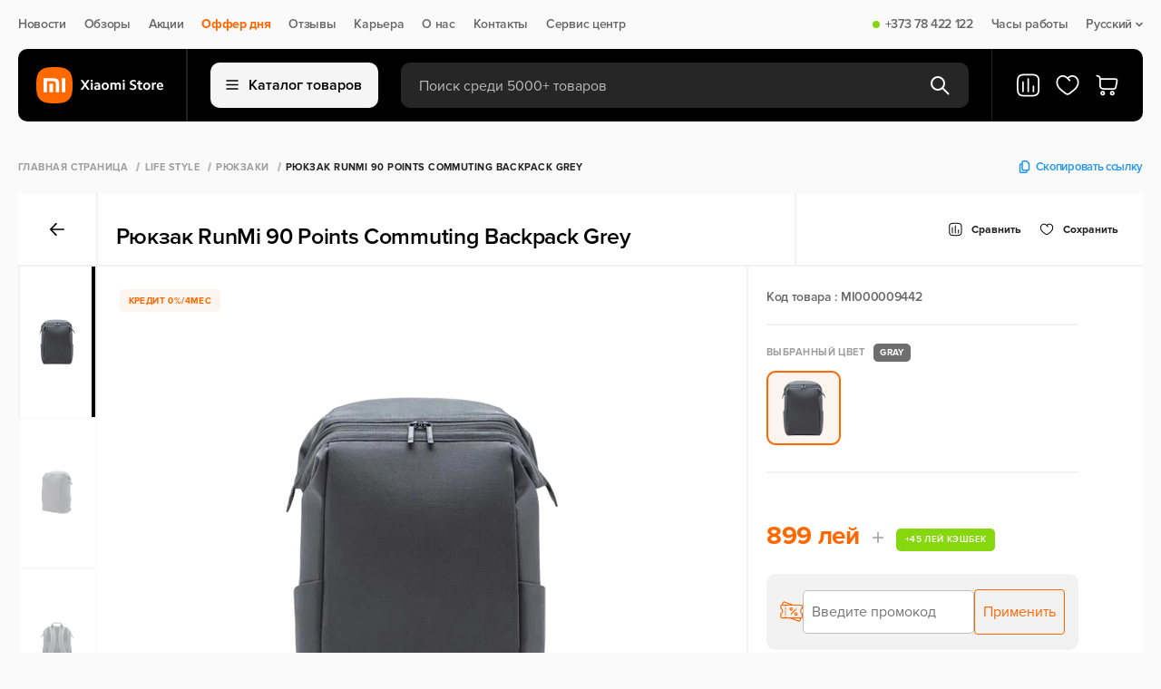

--- FILE ---
content_type: text/html; charset=utf-8
request_url: https://xiaomistore.md/product/rjukzak-runmi-90-points-commuting-backpack-grey
body_size: 85401
content:
<!doctype html>
<html data-n-head-ssr lang="ru" data-n-head="%7B%22lang%22:%7B%22ssr%22:%22ru%22%7D%7D">
    <head>
        <meta http-equiv="Content-Type" content="text/html; charset=UTF-8">

        <script>const $buildCannonicalUrl=t=>{if(!t)return;let i="https://xiaomistore.md/";return i.endsWith("/")&&(i=i.slice(0,-1)),t.startsWith(i)||t.includes("http")?t:t.startsWith("/")?i+t:i+"/"+t};if(window.location.href.includes("/ru/")){let t=window.location.href;window.location=t.replace("/ru/","/")}</script>

        <script type="text/javascript">let projectName="xiaomistore.md";if("mi.md"===projectName&&(!function(e,t,n,a,r,o,c){e.fbq||(r=e.fbq=function(){r.callMethod?r.callMethod.apply(r,arguments):r.queue.push(arguments)},e._fbq||(e._fbq=r),r.push=r,r.loaded=!0,r.version="2.0",r.queue=[],(o=t.createElement(n)).async=!0,o.src="https://connect.facebook.net/en_US/fbevents.js",(c=t.getElementsByTagName(n)[0]).parentNode.insertBefore(o,c))}(window,document,"script"),fbq("init","273977092168320"),fbq("track","PageView")),"alo.md"===projectName){var _tmr=window._tmr||(window._tmr=[]);_tmr.push({id:"3631691",type:"pageView",start:(new Date).getTime()}),function(e,t,n){if(!e.getElementById(n)){var a=e.createElement("script");a.type="text/javascript",a.async=!0,a.id=n,a.src="https://top-fwz1.mail.ru/js/code.js";var r=function(){var t=e.getElementsByTagName("script")[0];t.parentNode.insertBefore(a,t)};"[object Opera]"==t.opera?e.addEventListener("DOMContentLoaded",r,!1):r()}}(document,window,"tmr-code")}</script>


        <meta data-n-head="ssr" name="viewport" content="width=device-width, initial-scale=1"><meta data-n-head="ssr" property="telephone" content="no"><meta data-n-head="ssr" property="theme-color" content="#ffffff"><meta data-n-head="ssr" property="msapplication-TileImage" content="/favicon/ms-icon-144x144.png"><meta data-n-head="ssr" property="msapplication-TileColor" content="#ffffff"><meta data-n-head="ssr" data-hid="description" name="description" content="Рюкзак RunMi 90 Points Commuting Backpack Grey в интернет-магазине Xiaomistore.md - акции, скидки, специальные предложения и подарки.Специализированный магазин Xiaomi в Кишиневе, Молдова. Телефон +373 78 422 122, +373 22 02 21 50."><meta data-n-head="ssr" data-hid="og:title" property="og:title" content="Рюкзак RunMi 90 Points Commuting Backpack Grey в Кишиневе, Молдова | xiaomistore.md"><meta data-n-head="ssr" data-hid="og:description" property="og:description" content="Рюкзак RunMi 90 Points Commuting Backpack Grey в интернет-магазине Xiaomistore.md - акции, скидки, специальные предложения и подарки.Специализированный магазин Xiaomi в Кишиневе, Молдова. Телефон +373 78 422 122, +373 22 02 21 50."><meta data-n-head="ssr" data-hid="og:url" property="og:url" content="https://xiaomistore.md/product/rjukzak-runmi-90-points-commuting-backpack-grey"><meta data-n-head="ssr" data-hid="og:type" property="og:type" content="product"><meta data-n-head="ssr" data-hid="og:image" property="og:image" content="https://xiaomistore.md/media/media/xiaomi-runmi-90-points-commuting-backpack.webp"><title>Рюкзак RunMi 90 Points Commuting Backpack Grey в Кишиневе, Молдова | xiaomistore.md</title><link data-n-head="ssr" rel="alternate" hreflang="ro-md" href="https://xiaomistore.md/ro/product/rjukzak-runmi-90-points-commuting-backpack-grey"><link data-n-head="ssr" rel="alternate" hreflang="ru-md" href="https://xiaomistore.md/product/rjukzak-runmi-90-points-commuting-backpack-grey"><link data-n-head="ssr" rel="alternate" hreflang="x-default" href="https://xiaomistore.md/product/rjukzak-runmi-90-points-commuting-backpack-grey"><link data-n-head="ssr" rel="canonical" href="https://xiaomistore.md/product/rjukzak-runmi-90-points-commuting-backpack-grey"><script data-n-head="ssr" type="application/ld+json">{"@context":"https://schema.org","@type":"BreadcrumbList","itemListElement":[{"@type":"ListItem","position":1,"name":"Главная страница","item":"https://xiaomistore.md"},{"@type":"ListItem","position":2,"name":"Life Style","item":"https://xiaomistore.md/life-style"},{"@type":"ListItem","position":3,"name":"Рюкзаки","item":"https://xiaomistore.md/rjukzaki"},{"@type":"ListItem","position":4,"name":"Рюкзак RunMi 90 Points Commuting Backpack Grey","item":"https://xiaomistore.md/product/rjukzak-runmi-90-points-commuting-backpack-grey"}]}</script><script data-n-head="ssr" type="application/ld+json">{"@context":"https://schema.org/","@type":"Product","name":"Рюкзак RunMi 90 Points Commuting Backpack Grey","description":"Рюкзак RunMi 90 Points Commuting Backpack Grey в интернет-магазине Xiaomistore.md - акции, скидки, специальные предложения и подарки.Специализированный магазин Xiaomi в Кишиневе, Молдова. Телефон +373 78 422 122, +373 22 02 21 50.","offers":{"@type":"Offer","priceCurrency":"MDL","price":"899.00","priceValidUntil":"2025-11-03","url":"https://xiaomistore.md/product/rjukzak-runmi-90-points-commuting-backpack-grey","availability":"https://schema.org/InStock"},"image":"https://xiaomistore.md/media/media/xiaomi-runmi-90-points-commuting-backpack.webp"}</script><link rel="preload" href="/_nuxt/165c841.modern.js" as="script"><link rel="preload" href="/_nuxt/6137dc7.modern.js" as="script"><link rel="preload" href="/_nuxt/fd6b79c.modern.js" as="script"><link rel="preload" href="/_nuxt/css/2fd216b.css" as="style"><link rel="preload" href="/_nuxt/a0362bb.modern.js" as="script"><link rel="preload" href="/_nuxt/84fa537.modern.js" as="script"><link rel="preload" href="/_nuxt/50c9170.modern.js" as="script"><link rel="preload" href="/_nuxt/4393242.modern.js" as="script"><link rel="preload" href="/_nuxt/036a167.modern.js" as="script"><link rel="preload" href="/_nuxt/93fdaf7.modern.js" as="script"><link rel="preload" href="/_nuxt/f2c9313.modern.js" as="script"><link rel="preload" href="/_nuxt/css/dec44ca.css" as="style"><link rel="preload" href="/_nuxt/3574ee6.modern.js" as="script"><link rel="preload" href="/_nuxt/3ac1b11.modern.js" as="script"><link rel="preload" href="/_nuxt/dcb808b.modern.js" as="script"><link rel="preload" href="/_nuxt/760f3d0.modern.js" as="script"><link rel="preload" href="/_nuxt/8fa79f9.modern.js" as="script"><link rel="preload" href="/_nuxt/4e581f2.modern.js" as="script"><link rel="preload" href="/_nuxt/53ea780.modern.js" as="script"><link rel="preload" href="/_nuxt/5b36c55.modern.js" as="script"><link rel="preload" href="/_nuxt/18757b1.modern.js" as="script"><link rel="preload" href="/_nuxt/73b72da.modern.js" as="script"><link rel="preload" href="/_nuxt/4a48a2f.modern.js" as="script"><link rel="preload" href="/_nuxt/9797deb.modern.js" as="script"><link rel="preload" href="/_nuxt/47e3622.modern.js" as="script"><link rel="preload" href="/_nuxt/aecf0c0.modern.js" as="script"><link rel="preload" href="/_nuxt/2664500.modern.js" as="script"><link rel="preload" href="/_nuxt/css/f4522c4.css" as="style"><link rel="preload" href="/_nuxt/373bef3.modern.js" as="script"><link rel="preload" href="/_nuxt/css/67f6224.css" as="style"><link rel="preload" href="/_nuxt/2e50266.modern.js" as="script"><style>:root{--body-font:"Proxima Nova",sans-serif;--body-text-color:#242422;--bg-main:#fafafa;--bg-main-rgb:255,255,255;--bg-grid-item:#fff;--modal-bg:#fff;--bg-menu:#000;--bg-black:#000;--bg-white:#fff;--bg-yellow:#ebaa00;--bg-champagne-pink:transparent;--bg-alice-blue:#eceff1;--bg-gray:#f2f2f2;--bg-gray-100:#f5f5f5;--bg-success:#87d70e;--bg-cashback:#87d70e;--bg-lima:#77b733;--color-main:#000;--color-white:#fff;--color-green:#55a500;--color-orange:#ff6700;--color-blue:#2196f3;--color-gray-900:#212121;--color-deep-gray:#444;--color-gray-600:#686868;--color-gray-500:#838383;--color-gray-400:#9e9e9e;--color-gray-300:#bababa;--color-gray-800:#373737;--color-gray-200:#d7d7d7;--color-gray-100:#f5f5f5;--border-gray:#f2f2f2;--border-gray-100:#f5f5f5;--border-gray-900:#212121;--border-gray-500:#838383;--font-regular:400;}body{background:#fafafa;background:var(--bg-main);font-family:Proxima Nova,sans-serif;font-family:var(--body-font);font-weight:400;font-weight:var(--font-regular);height:100vh;letter-spacing:-.02em;margin:0;min-width:320px;position:relative}body #__layout,body #__nuxt{height:-moz-fit-content;height:fit-content;min-height:100%}body #__layout{height:100vh}main{display:flex;flex-direction:column;margin-top:100px;overflow:hidden}*{box-sizing:border-box;margin:0;padding:0}a{color:inherit;-webkit-text-decoration:none;text-decoration:none}h1,h2,h3,p{font-weight:inherit}button,h1,h2,h3,input,p{font-family:Proxima Nova,sans-serif;font-family:var(--body-font);font-size:inherit}button,input{border:none}button{background:none;cursor:pointer}button:focus,input:focus{outline:none}input::-moz-placeholder{-moz-transition:opacity .1s ease;transition:opacity .1s ease}input::placeholder{transition:opacity .1s ease}input:focus::-moz-placeholder{opacity:0}input:focus::placeholder{opacity:0}li,ul{list-style:none}.container{margin:0 auto;max-width:1340px;width:100%}.page{display:flex;flex-direction:column;min-height:100%}.background__overlay{background:rgba(25,25,25,.4);display:none;height:100%;left:0;min-height:100vh;position:fixed;top:0;transition:background-color .5s;width:100%;z-index:5}@media(max-width:1023px){main{margin-top:110px}}@media(min-width:768px)and (max-width:1360px){.container{padding:0 20px}}@media(max-width:767px){.container{padding-left:10px;padding-right:10px}}.navigation{box-sizing:border-box;height:54px;padding:20px 0}.navigation .nav__content{align-items:center;display:flex;justify-content:space-between;width:100%}.navigation .nav__items{align-items:center;display:flex;flex-direction:row}.navigation .nav__item{align-items:center;color:#686868;color:var(--color-gray-600);cursor:pointer;display:flex;font-size:14px;font-weight:600;line-height:100%;margin-right:20px;position:relative}.navigation .nav__item:last-child{margin-right:0}.navigation .nav__item .status{border-radius:8px;height:8px;margin-right:6px;width:8px}.navigation .nav__item .status.on{background:#87d70e;background:var(--bg-success)}.navigation .nav__item a{align-items:center;display:flex}.navigation .nav__item .dropdown{margin-left:4px}.navigation .nav__item .sub__item{align-items:flex-start;background:#fff;background:var(--bg-white);border:1.5px solid #f2f2f2;border:1.5px solid var(--border-gray);border-radius:10px;box-shadow:0 4px 20px rgba(0,0,0,.02);display:flex;flex-direction:column;margin-top:6px;min-width:110px;opacity:0;overflow:hidden;padding:12px 20px;pointer-events:none;position:absolute;right:0;top:100%;visibility:hidden;z-index:999}.navigation .nav__item .sub__item li{margin-bottom:10px}.navigation .nav__item .sub__item li a{color:#000;color:var(--color-main);padding:4px 0}.navigation .nav__item .sub__item li a.active{color:#686868;color:var(--color-gray-600)}.navigation .nav__item .sub__item li:last-child{margin-bottom:0}.navigation .nav__item--accent{color:#ff6700;color:var(--color-orange);font-weight:700}@media(min-width:1024px)and (max-width:1360px){.navigation .nav__item .sub__item{right:0}}@media(max-width:1023px){.navigation{display:none}}header{margin-bottom:20px;position:absolute;top:54px;transition:transform .4s ease;width:100%;z-index:50}header .btn__cart svg,header .favorite__link svg{height:28px;width:28px}header .header__content{align-items:center;background-color:#000;background-color:var(--bg-menu);border-radius:10px;box-sizing:border-box;display:flex;flex-direction:row;height:80px;padding:0 25px 0 20px;position:relative;transition:border-radius .2s ease;z-index:6}header .header__content .header__items{align-items:center;display:flex;height:80px;width:100%;z-index:10}header .header__content .logo{display:flex;height:40px;justify-content:center;min-width:140px;width:140px}header .header__content .logo img{-o-object-fit:contain;object-fit:contain}header .header__content .line{border-left:1.5px solid #212121;border-left:1.5px solid var(--border-gray-900);height:100%;margin:0 25px}header .header__content .btn__catalog{align-items:center;background:#f5f5f5;background:var(--bg-gray-100);border:1.5px solid #f5f5f5;border:1.5px solid var(--border-gray-100);border-radius:10px;color:#000;color:var(--color-main);display:flex;flex-direction:row;font-size:16px;font-weight:600;height:50px;justify-content:center;line-height:100%;margin-right:25px;min-width:-moz-max-content;min-width:max-content;padding:0 10px;width:185px}header .header__content .btn__catalog img{margin-right:10px}header .header__content .search__form{align-items:center;background:hsla(0,0%,100%,.15);border-radius:10px;display:flex;flex-direction:row;height:50px;justify-content:space-between;padding:0 20px;position:relative;width:100%}header .header__content .search__form .search__input{background-color:transparent;color:#fff;color:var(--color-white);font-size:16px;font-weight:400;height:20px;line-height:100%;padding-top:2px;transition:.3s ease;width:100%}header .header__content .search__form .search__input::-moz-placeholder{color:#bababa;color:var(--color-gray-300);font-size:16px;font-weight:400;line-height:100%}header .header__content .search__form .search__input::placeholder{color:#bababa;color:var(--color-gray-300);font-size:16px;font-weight:400;line-height:100%}header .header__content .search__form .btn__search.before{display:flex}header .header__content .search__form .btn__delete,header .header__content .search__form .btn__search.after{display:none}header .header__content .compare__btn{display:flex;position:relative}@media(max-width:1024px){header .header__content .compare__btn{display:none}}header .header__content .favorite__link{display:flex;margin:0 16px;position:relative}header .header__content .btn__cart{display:flex;position:relative}header .header__mobile{align-items:flex-start;display:none;flex-direction:column}header .header__mobile .header__mobile_content{align-items:center;background-color:#fff;background-color:var(--bg-white);display:flex;height:64px;justify-content:space-between;padding:10px 15px;width:100%;z-index:2}header .header__mobile .header__mobile_content .logo{border-radius:10px;display:flex;height:36px;margin-right:15px;max-width:-moz-fit-content;max-width:fit-content}header .header__mobile .header__mobile_content .logo img{max-height:36px;max-width:90px;-o-object-fit:contain;object-fit:contain;-o-object-position:left;object-position:left}header .header__mobile .header__mobile_content .logo img:last-child{display:none}@media(max-width:1024px){header .header__mobile .header__mobile_content .logo img{display:none}header .header__mobile .header__mobile_content .logo img:last-child{display:flex}}header .header__mobile-link{display:flex;margin-right:12px}header .header__mobile-link svg{height:32px;width:32px}@media(max-width:400px){header .header__mobile-link{margin-right:6px}header .header__mobile-link svg{height:24px;width:24px}}header .header__mobile .compare__btn,header .header__mobile .favorite__link{position:relative}header .header__mobile .logo{display:flex}header .header__mobile .actions{align-items:center;display:flex;justify-content:flex-end;width:100%}header .header__mobile .language__change{align-items:center;color:#000;color:var(--color-main);display:flex;font-size:18px;font-weight:600;line-height:100%;margin-right:16px}header .header__mobile .language__change img{height:32px;margin-right:7px;width:32px}@media(max-width:400px){header .header__mobile .language__change{margin-right:12px}header .header__mobile .language__change img{height:24px;width:24px}}header .header__mobile .btn__menu{height:13px;position:relative;width:16px}header .header__mobile .btn__menu>span{background-color:#000;background-color:var(--bg-black);border-radius:2px;height:2px;left:0;position:absolute;transition:all .3s ease;width:100%}header .header__mobile .btn__menu>span:first-child{top:0}header .header__mobile .btn__menu>span:nth-child(2){top:6px}header .header__mobile .btn__menu>span:last-child{top:12px}.menu{background:0 0;height:auto;left:50%;max-width:1340px;opacity:0;overflow:hidden;pointer-events:none;position:fixed;right:0;top:100%;transform:translateX(-50%);transition:.3s;width:100%;z-index:9}.menu.show{opacity:1;overflow:visible;pointer-events:all;position:absolute}.menu .menu__items{background:#fff;height:550px;width:100%}.menu .menu__categories,.menu .menu__items{border-radius:0 0 16px 16px;max-height:calc(100vh - 144px)}.menu .menu__categories{height:100%;overflow-y:auto}.menu .menu__categories::-webkit-scrollbar{display:none}.menu .menu__category{background-color:#fff;background-color:var(--bg-white);width:320px}.menu .menu__category:first-child{padding-top:15px}.menu .menu__category:last-child{padding-bottom:15px}.menu .menu__category:hover .category__link{background-color:#f2f2f2;background-color:var(--bg-gray)}.menu .category__link{align-items:center;color:#000;color:var(--color-main);cursor:pointer;display:flex;font-size:18px;font-weight:400;line-height:100%;padding:10px 30px;transition:.3s;width:320px}.menu .category__link img{margin-right:10px;width:30px}.menu .category__link.active,.menu .category__link.active:hover{background-color:transparent;background-color:var(--bg-champagne-pink);color:#ff6700;color:var(--color-orange)}.menu .menu__subcategories{background-color:#fff;background-color:var(--bg-white);border-left:1.5px solid #f2f2f2;border-left:1.5px solid var(--border-gray);display:none;height:100%;left:320px;max-width:1020px;position:absolute;top:0;width:100%}.menu .menu__subcategories.active{display:flex}.menu .subcategories__content{display:flex;flex-direction:column;height:100%;justify-content:space-between;width:100%}.menu .subcategories__items{-moz-column-count:3;-webkit-column-count:3;column-count:3;-moz-column-gap:0;-webkit-column-gap:0;column-gap:0;height:-moz-max-content;height:max-content;left:0;overflow-y:auto;padding:25px 30px;width:100%}.menu .subcategories__items::-webkit-scrollbar{display:none}@media(max-width:1360px){.menu .subcategories__items{-moz-column-count:2;column-count:2;width:60vw}}.menu .subcategories__item{-moz-column-break-inside:avoid;break-inside:avoid;display:list-item;margin-bottom:30px;page-break-inside:avoid}.menu .subcategories__item ul li{color:#000;color:var(--color-main);font-size:16px;font-weight:400;line-height:100%;margin-bottom:10px}.menu .subcategories__item ul li:last-child{margin-bottom:0}.menu .subcategory__link{color:#000;color:var(--color-main);display:block;font-size:18px;font-weight:700;line-height:100%;margin-bottom:10px}.menu .footer__subcategory{border-top:1.5px solid #f2f2f2;border-top:1.5px solid var(--border-gray);padding:25px 30px}.menu .footer__subcategory .btn{height:45px;width:-moz-max-content;width:max-content}.menu .footer__subcategory .btn svg{transition:.3s}.menu .footer__subcategory .btn svg path{transition:none 0s ease 0s;transition:initial}.menu .footer__subcategory .btn:hover svg{fill:#fff;stroke:transparent}.menu .footer__subcategory .btn:hover svg path{stroke:initial}@media(max-width:1023px){header{margin:0;position:fixed;top:0;transition:transform .6s ease}header .container{padding:0}header .header__mobile{display:flex}header .header__mobile .header__mobile_content{padding:10px}header .header__content{background-color:transparent;height:50px;padding:0;z-index:100}header .header__content .btn__cart,header .header__content .btn__catalog,header .header__content .favorite__link,header .header__content .line,header .header__content .logo{display:none}header .header__content .search__form{background:#000;background:var(--bg-menu);border-radius:0;height:50px;max-width:100%;padding:0 11px}}@media(max-width:480px){header .header__mobile .header__mobile_content{padding:10px 15px}}.badges{margin-bottom:5px;min-height:25px}.badges,.badges .badge{align-items:center;display:flex}.badges .badge{border-radius:5px;color:#000;color:var(--color-main);flex-direction:row;font-size:10px;font-weight:700;height:25px;justify-content:center;letter-spacing:.04em;line-height:100%;margin-right:5px;padding:0 10px;text-transform:uppercase}.badges.search{margin-bottom:0;width:100%}.badges.search .badge{background:#f0f0f0;border-radius:5px;margin-right:9px}.badges.search .badge:last-child{margin-right:0}.btn__add_cart{align-items:center;background:#ff6700;background:var(--color-orange);border-radius:10px;color:#fff;color:var(--color-white);display:flex;flex-direction:row;font-size:16px;font-weight:600;height:45px;justify-content:center;letter-spacing:-.02em;line-height:100%;width:213px}.btn__add_cart .cart{margin-right:10px}.btn{align-items:center;border-radius:10px;display:flex;flex-direction:row;font-size:16px;font-weight:600;height:40px;justify-content:center;line-height:100%;padding:0 15px;transition:.3s}.btn svg{margin-left:10px}.btn svg path{transition:.3s}.btn.btn__secondary{border:1.5px solid #212121;border:1.5px solid var(--border-gray-900);color:#212121;color:var(--color-gray-900)}.btn.btn__secondary:hover{background-color:#000;background-color:var(--color-main);color:#fff;color:var(--color-white)}.btn.btn__secondary:hover svg path{stroke:#fff;stroke:var(--color-white)}@media(max-width:767px){.btn__add_cart{width:calc(100% - 57px)}}.shops{background:#fff;background:var(--bg-white);box-shadow:0 0 40px rgba(0,0,0,.04)}.shops .accordion__shops,.shops .shops__content{align-items:flex-start;display:flex}.shops .accordion__shops{flex-direction:column;margin-right:10px;max-width:500px;padding:50px 0 0;width:100%}.shops .accordion__shops .title{color:#000;color:var(--color-main);font-size:40px;font-weight:600;letter-spacing:-.02em;line-height:120%;margin-bottom:20px}.shops .accordion__shops .accordion__list{align-items:flex-start;display:flex;flex-direction:column;max-height:478px;overflow-y:auto;padding-right:25px;width:100%}.shops .accordion__shops .accordion__list::-webkit-scrollbar{width:16px}.shops .accordion__shops .accordion__list::-webkit-scrollbar-thumb{background-clip:padding-box;background-color:#d4dcdf;border:4.44px solid transparent;border-radius:100px}.shops .accordion__shops .accordion__item{border-top:1px solid #d7d7d7;border-top:1px solid var(--color-gray-200);width:100%}.shops .accordion__shops .accordion__item.open .accordion__shop .shop__icon rect{fill:#ff6700;fill:var(--color-orange)}.shops .accordion__shops .accordion__item.open .shop__address span{color:#686868;color:var(--color-gray-600)}.shops .accordion__shops .accordion__shop{align-items:flex-start;background:#fff;background:var(--bg-white);border-radius:10px;display:flex;flex-direction:row;padding:20px 15px 20px 20px;width:100%}.shops .accordion__shops .accordion__shop .shop__icon rect{transition:.3s}.shops .accordion__shops .shop__address{align-items:flex-start;display:flex;flex-direction:column;margin:0 20px;max-width:370px;width:100%}.shops .accordion__shops .shop__address p{color:#373737;color:var(--color-gray-800);font-size:18px;font-weight:600;line-height:120%}.shops .accordion__shops .shop__address span{color:#9e9e9e;color:var(--color-gray-400);font-size:14px;font-weight:400;letter-spacing:-.02em;line-height:130%;text-align:left;transition:.2s}.shops .shops__map{display:flex;height:600px;width:calc(100% - 550px)}@media(min-width:1024px)and (max-width:1360px){.shops .accordion__shops{margin-right:0}.shops .shops__map{width:calc(100% - 500px)}}@media(min-width:768px)and (max-width:1024px){.shops .accordion__shops{margin-right:20px;max-width:100%;width:52%}.shops .accordion__shops .accordion__list{max-height:582px}.shops .shops__map{height:700px;width:48%}}@media(max-width:767px){.shops .container{padding:0 10px}.shops .accordion__shops .accordion__list{padding-right:10px}.shops .shops__content{display:flex;flex-direction:column}.shops .accordion__shops{margin-right:0;max-width:none;padding:20px 0}.shops .accordion__shops .title{font-size:30px;margin-bottom:15px}.shops .accordion__shops .accordion__shop{align-items:flex-start;padding:20px 0;width:100%}.shops .accordion__shops .accordion__list{max-height:none}.shops .accordion__shops .accordion__item{width:100%}.shops .accordion__shops .shop__address{max-width:260px;text-align:left;width:100%}.shops .shops__map{height:300px;max-width:100%;width:100%}}footer{background-color:#000;background-color:var(--bg-menu);background-position:50%;background-repeat:no-repeat;background-size:cover;margin-top:auto;padding:35px 0 25px}footer .footer__top{align-items:center;border-bottom:1px solid #212121;border-bottom:1px solid var(--border-gray-900);display:flex;flex-direction:row;justify-content:space-between;padding-bottom:25px;width:100%}footer .footer__social .title{color:#686868;color:var(--color-gray-600);font-size:10px;font-weight:700;letter-spacing:.04em;line-height:100%;margin-bottom:10px;text-transform:uppercase}footer .footer__social .social__links{align-items:center;display:flex;flex-direction:row}footer .footer__social .social__links .social__link{align-items:center;color:#fff;color:var(--color-white);display:flex;font-size:16px;font-weight:500;line-height:150%;margin-right:20px}footer .footer__social .social__links .social__link:last-child{margin-right:0}footer .footer__social .social__links .social__link img{height:18px;margin-right:7px;width:18px}footer .footer__contacts{align-items:flex-start;display:flex;flex-direction:row;justify-content:space-between;max-width:400px;width:100%}footer .footer__contacts .contact__item{align-items:flex-start;display:flex;flex-direction:column}footer .footer__contacts .contact__item p{color:#686868;color:var(--color-gray-600);font-size:10px;font-weight:700;letter-spacing:.04em;line-height:100%;margin-bottom:10px;text-transform:uppercase}footer .footer__contacts .contact__item a{color:#fff;color:var(--color-white);font-size:20px;font-weight:700;letter-spacing:-.02em;line-height:140%}footer .footer__main{justify-content:space-between;padding:40px 0 52px;width:100%}footer .footer__main,footer .footer__main .footer__menu{align-items:flex-start;display:flex;flex-direction:row}footer .footer__main .menu__item{align-items:flex-start;display:flex;flex-direction:column;margin-right:100px}footer .footer__main .menu__item:last-child{margin-right:0}footer .footer__main .title{color:#f5f5f5;color:var(--color-gray-100);font-size:10px;font-weight:700;letter-spacing:.04em;line-height:100%;margin-bottom:15px;text-transform:uppercase}footer .footer__main .menu__links{align-items:flex-start;display:flex;flex-direction:column}footer .footer__main .menu__link{color:#838383;color:var(--color-gray-500);font-size:16px;font-weight:400;line-height:130%;margin-bottom:5px}footer .footer__main .menu__link:last-child{margin-bottom:0}footer .footer__main .menu__list{border-bottom:1px solid hsla(0,0%,100%,.15);padding-bottom:12px}footer .footer__main .menu__list:last-child{border-bottom:none;padding-bottom:0;padding-top:12px}footer .footer__main .list{color:#838383;color:var(--color-gray-500);font-size:16px;font-weight:400;line-height:130%;margin-bottom:5px}footer .footer__main .footer__subscription{align-items:flex-start;display:flex;flex-direction:column;max-width:400px;width:100%}footer .footer__main .footer__subscription .online__shop{display:none;margin-top:30px}footer .footer__main .footer__subscription .online__shop .menu__list{align-items:center;display:flex}footer .footer__main .footer__subscription .online__shop .menu__list:last-child .list{border-right:none;color:#686868;color:var(--color-gray-600);font-weight:600;margin-right:0;padding-right:0}footer .footer__main .footer__subscription .list{border-right:1px solid #838383;border-right:1px solid var(--border-gray-500);margin-bottom:0;margin-right:10px;padding-right:10px}footer .footer__main .footer__subscription .list:last-child{border-right:none;margin-right:0;padding-right:0}footer .footer__main .title__subscription{color:#f5f5f5;color:var(--color-gray-100);font-size:10px;font-weight:700;letter-spacing:.04em;line-height:14px;margin-bottom:15px;text-transform:uppercase}footer .footer__main .subscribe__content{align-items:center;display:flex;justify-content:space-between;max-width:400px;width:100%}footer .footer__main .subscribe{align-items:center;background:#fff;background:var(--bg-grid-item);border-radius:10px;display:flex;flex-direction:row;height:45px;justify-content:center;min-width:-moz-max-content;min-width:max-content;padding:0 15px}footer .footer__main .subscribe svg{margin-left:5px}footer .footer__main .disclaimer{color:#686868;color:var(--color-gray-600);font-size:14px;font-weight:400;line-height:130%;margin-right:20px}footer .footer__copyright{align-items:center;border-top:1px solid #212121;border-top:1px solid var(--border-gray-900);display:flex;flex-direction:row;justify-content:space-between;padding-top:25px}footer .footer__copyright .payment{opacity:.6}footer .footer__copyright .payment img{margin:0 14px}footer .footer__copyright .developer{align-items:center;color:#686868;color:var(--color-gray-600);display:flex;font-size:14px;font-weight:400;justify-content:center;line-height:100%}footer .footer__copyright .developer img{height:18px;max-height:100%;-o-object-fit:cover;object-fit:cover;width:85px}@media(min-width:768px)and (max-width:1360px){footer .footer__main{justify-content:space-between;padding-bottom:50px}footer .footer__main .menu__item{margin-right:50px;width:242px}footer .footer__main .menu__item:nth-child(2){margin-right:0}footer .footer__main .menu__item:last-child{display:none}footer .footer__main .footer__menu{margin-right:50px}footer .footer__main .footer__subscription .online__shop{display:block}}@media(min-width:768px)and (max-width:1023px){footer .footer__main .subscribe__content{align-items:flex-start;flex-direction:column}footer .footer__main .subscribe{margin-top:10px}}@media(max-width:767px){footer{display:none}}@media(min-width:768px)and (max-width:1023px){footer .footer__contacts{justify-content:flex-end}footer .footer__contacts .contact__item:last-child{margin-left:20px}footer .footer__contacts .contact__item a{font-size:18px}footer .footer__main .footer__menu{margin-right:30px}footer .footer__main .menu__item{margin-right:30px;width:190px}footer .footer__main .footer__subscription .list{border:none}footer .footer__main .footer__subscription .online__shop .menu__list{flex-wrap:wrap}footer .footer__main .subscribe{padding:0 10px}}.modal__search{align-items:flex-start;background:#fff;background:var(--modal-bg);border-radius:0 0 10px 10px;display:flex;flex-direction:column;left:0;max-width:813px;opacity:0;overflow:hidden;pointer-events:none;position:absolute;top:50px;width:100%;z-index:3}.modal__search .box{align-items:flex-start;border-top:1.5px solid #f2f2f2;border-top:1.5px solid var(--border-gray);display:flex;flex-direction:column;padding:20px;width:100%}.modal__search .box__head{align-items:center;display:flex;flex-direction:row;justify-content:space-between;margin-bottom:16px;width:100%}.modal__search .box__head p{color:#9e9e9e;color:var(--color-gray-400)}.modal__search .box__head .update,.modal__search .box__head p{font-size:10px;font-weight:700;letter-spacing:.04em;line-height:100%;text-transform:uppercase}.modal__search .box__head .update{align-items:center;color:#212121;color:var(--color-gray-900);display:flex}.modal__search .box__head .update img{margin-right:5px}.modal__search .message{align-items:center;border-top:1.5px solid #f2f2f2;border-top:1.5px solid var(--border-gray);display:flex;flex-direction:column;justify-content:center;padding:80px 0;width:100%}.modal__search .message .message__text{color:#000;color:var(--color-main);font-size:20px;font-weight:600;line-height:130%;margin-top:10px}.modal__search .message img{max-width:250px}.modal__search .box__result{align-items:flex-start;background:#fff;background:var(--modal-bg);border-radius:0 0 10px 10px;border-top:1.5px solid #f2f2f2;border-top:1.5px solid var(--border-gray);display:flex;flex-direction:row;width:100%}.modal__search .box__result .results{align-items:flex-start;border-right:1.5px solid #f2f2f2;border-right:1.5px solid var(--border-gray);display:flex;flex-direction:column;width:calc(100% - 300px)}.modal__search .box__result .results__list{width:100%}.modal__search .box__result .all__results{align-items:center;background:#fff7ed;color:#ff6700;color:var(--color-orange);display:flex;flex-direction:row;font-size:16px;font-weight:700;height:65px;justify-content:center;line-height:100%;padding:10px 15px;width:100%}.modal__search .box__result .result__categories{align-items:flex-start;display:flex;flex-direction:column;max-width:300px;padding:20px 25px;width:100%}.modal__search .box__result .result__categories .links{color:#9e9e9e;color:var(--color-gray-400);font-size:12px;font-weight:700;letter-spacing:.04em;line-height:100%;margin-bottom:15px;text-transform:uppercase}.modal__search .box__result .result__categories .items{align-items:flex-start;display:flex;flex-direction:column;width:100%}@media(max-width:767px){.modal__search{border-radius:0}.modal__search .box__head{padding-right:15px}.modal__search .box{background:#fff;background:var(--modal-bg);border:1.5px solid #f2f2f2;border:1.5px solid var(--border-gray);padding:20px 0 20px 15px}.modal__search .badges.search{overflow-x:auto}.modal__search .badges.search::-webkit-scrollbar{display:none}.modal__search .badges.search .badge{height:25px;margin-right:10px;min-width:-moz-fit-content;min-width:fit-content;padding:0 10px}.modal__search .box__result .results{width:100%}.modal__search .box__result .result__categories{display:none}}.notification{align-items:center;border-radius:10px;bottom:40px;display:flex;flex-direction:row;height:76px;justify-content:space-between;left:50%;max-width:720px;opacity:0;overflow:hidden;padding:20px 24px;pointer-events:none;position:fixed;transform:translateX(-50%);transition:.3s;width:100%;z-index:30}.notification .ntf__content{align-items:center;color:#444;color:var(--color-deep-gray);display:flex;font-size:16px;font-weight:600;line-height:100%}.notification.link{background:#eceff1;background:var(--bg-alice-blue);border:1.5px solid rgba(0,0,0,.03);box-shadow:0 40px 65px rgba(33,150,243,.05),0 25.9259px 38.0671px rgba(33,150,243,.038),0 15.4074px 20.7037px rgba(33,150,243,.03),0 8px 10.5625px rgba(33,150,243,.025),0 3.25926px 5.2963px rgba(33,150,243,.02),0 .740741px 2.55787px rgba(33,150,243,.012);height:56px;justify-content:center;text-align:center}@media(min-width:768px)and (max-width:1023px){.notification{bottom:90px}}@media(max-width:767px){.notification{bottom:75px;padding:16px;width:94%}.notification .ntf__content{font-size:14px}.notification.link .ntf__content{font-size:16px}}.products{min-height:620px;padding:60px 0 20px;position:relative}@media(min-width:1024px)and (max-width:1360px){.products{padding:50px 0 10px}}@media(min-width:768px)and (max-width:1023px){.products{overflow:hidden;padding:50px 0 20px}}@media(max-width:767px){.products{min-height:600px;overflow:hidden;padding:20px 0}}.breadcrumb{margin:20px 0 30px}.breadcrumb .breadcrumb__items{align-items:center;border-bottom:1.5px solid #f2f2f2;border-bottom:1.5px solid var(--border-gray);display:flex;padding:7px 0 27px}.breadcrumb .breadcrumb__item{color:#9e9e9e;color:var(--color-gray-400);display:inline;display:flex;font-size:11px;font-weight:700;letter-spacing:.04em;line-height:100%;text-transform:uppercase}.breadcrumb .breadcrumb__item[aria-current=page]{color:#212121;color:var(--color-gray-900)}.breadcrumb .breadcrumb__item+li:before{border-right:1.5px solid #bababa;border-right:1.5px solid var(--color-gray-300);content:"";display:inline-block;height:10px;margin:0 7px -1px 10px;transform:rotate(15deg)}.breadcrumb .breadcrumb__item a{white-space:nowrap}.breadcrumb.product .breadcrumb__content{align-items:center;display:flex;justify-content:space-between;width:100%}.breadcrumb.product .breadcrumb__items{border-bottom:none;padding:0}.breadcrumb.product .copy__link{align-items:center;color:#2196f3;color:var(--color-blue);display:none;font-size:13px;font-weight:600;line-height:143%;margin-left:10px;white-space:nowrap}.breadcrumb.product .copy__link img{margin-right:5px}.breadcrumb__content{overflow-x:scroll}.breadcrumb__content::-webkit-scrollbar{display:none}.breadcrumb__content--certain-height{height:20px}@media(min-width:1024px)and (max-width:1360px){.breadcrumb.product .copy__link{display:flex}}@media(min-width:768px)and (max-width:1023px){.breadcrumb.product .copy__link{display:flex}}@media(max-width:767px){.breadcrumb{margin:0;overflow-x:auto}.breadcrumb::-webkit-scrollbar{display:none}.breadcrumb .breadcrumb__items{min-width:100%;padding:0 10px 20px 0;width:-moz-max-content;width:max-content}.breadcrumb.product{display:none}}.skeleton-container--product-slider{box-sizing:border-box;display:flex;flex-direction:column;height:620px;overflow:hidden;padding:60px 0}.skeleton-container--product-slider .skeleton-container-header{display:flex;margin:0 0 24px 25px}.skeleton-container--product-slider .skeleton-container-main{display:flex;justify-content:space-between;width:1340px}@media(max-width:767px){.skeleton-container--product-slider{height:600px}}.skeleton-container--main-product{background-color:#fff;display:flex;flex-direction:column;margin-bottom:60px;min-height:860px;width:100%}.skeleton-container--main-product .skeleton-container-header{align-items:center;border-bottom:1.5px solid #f2f2f2;border-bottom:1.5px solid var(--border-gray);display:flex;height:70px;justify-content:space-between;padding:0 20px;width:100%}@media(max-width:768px){.skeleton-container--main-product .skeleton-container-header{grid-gap:20px;flex-direction:column;height:100px;justify-content:normal}}.skeleton-container--main-product .skeleton-container-header-left{align-items:center;display:flex}.skeleton-container--main-product .skeleton-container-header-left>.skeleton{width:320px}@media(max-width:1024px){.skeleton-container--main-product .skeleton-container-header-left>.skeleton{width:280px}}@media(max-width:768px){.skeleton-container--main-product .skeleton-container-header-left>.skeleton{width:70vw}}.skeleton-container--main-product .skeleton-container-header-left-back{grid-gap:10px;align-items:center;display:flex;margin-right:30px}@media(max-width:768px){.skeleton-container--main-product .skeleton-container-header-left-back{display:none}.skeleton-container--main-product .skeleton-container-header-left{margin-right:auto;margin-top:10px}}.skeleton-container--main-product .skeleton-container-header-right{grid-gap:20px;align-items:center;display:flex}@media(max-width:768px){.skeleton-container--main-product .skeleton-container-header-right{justify-content:space-between;width:100%}}.skeleton-container--main-product .skeleton-container-header-right-btn{grid-gap:10px;align-items:center;display:flex}@media(max-width:768px){.skeleton-container--main-product .skeleton-container-header-right-btn{margin:auto}}.skeleton-container--main-product .skeleton-container-wrapper{display:flex;height:100%}@media(max-width:1024px){.skeleton-container--main-product .skeleton-container-wrapper{flex-direction:column}}.skeleton-container--main-product .skeleton-container-wrapper-slider{border-right:1.5px solid #f2f2f2;border-right:1.5px solid var(--border-gray);display:flex;width:100%}@media(max-width:1024px){.skeleton-container--main-product .skeleton-container-wrapper-slider{min-height:550px;width:100%}}.skeleton-container--main-product .skeleton-container-wrapper-slider-gallery{border-right:1.5px solid #f2f2f2;border-right:1.5px solid var(--border-gray);display:flex;flex-direction:column}.skeleton-container--main-product .skeleton-container-wrapper-slider-gallery-item{align-items:center;border-bottom:1.5px solid #f2f2f2;border-bottom:1.5px solid var(--border-gray);display:flex;height:144px;justify-content:center;width:115px}.skeleton-container--main-product .skeleton-container-wrapper-slider-gallery-item>.skeleton{height:90px;width:60px}@media(max-width:1024px){.skeleton-container--main-product .skeleton-container-wrapper-slider-gallery{display:none}}.skeleton-container--main-product .skeleton-container-wrapper-slider-main{display:flex;flex-direction:column;padding:24px;width:100%}.skeleton-container--main-product .skeleton-container-wrapper-slider-main>.skeleton{height:420px;margin:50px auto auto;width:420px}@media(max-width:1340px){.skeleton-container--main-product .skeleton-container-wrapper-slider-main>.skeleton{height:30vw;width:30vw}}@media(max-width:1024px){.skeleton-container--main-product .skeleton-container-wrapper-slider-main>.skeleton{height:300px;width:300px}}.skeleton-container--main-product .skeleton-container-wrapper-slider-main-badges{grid-gap:10px;display:flex;margin-bottom:24px}.skeleton-container--main-product .skeleton-container-wrapper-info{display:flex;flex-direction:column;max-width:535px;padding:40px;width:100%}@media(max-width:1024px){.skeleton-container--main-product .skeleton-container-wrapper-info{width:100%}}@media(max-width:768px){.skeleton-container--main-product .skeleton-container-wrapper-info{padding:20px}}.skeleton-container--main-product .skeleton-container-wrapper-info-header{grid-gap:10px;display:flex;flex-wrap:wrap;margin-bottom:32px;max-width:250px}.skeleton-container--main-product .skeleton-container-wrapper-info-main{grid-gap:10px;display:flex;flex-wrap:wrap;margin-bottom:32px;max-width:100%}.skeleton-container--main-product .skeleton-container-wrapper-info-read{grid-gap:10px;align-items:center;display:flex;margin-bottom:60px}.skeleton-container--main-product .skeleton-container-wrapper-info-types{display:flex;flex-direction:column;margin-bottom:30px}.skeleton-container--main-product .skeleton-container-wrapper-info-types-header{grid-gap:10px;display:flex;margin-bottom:10px}.skeleton-container--main-product .skeleton-container-wrapper-info-types-images{grid-gap:10px;display:flex}.skeleton-container--main-product .skeleton-container-wrapper-info-types-images>.skeleton{grid-gap:10px;height:60px;margin:20px;width:40px}@media(max-width:768px){.skeleton-container--main-product .skeleton-container-wrapper-info-types-images>.skeleton{margin:10px}}.skeleton-container--main-product .skeleton-container-wrapper-info-prices{grid-gap:16px;display:flex;flex-direction:column}.skeleton-container--main-product .skeleton-container-wrapper-info-prices-current{grid-gap:10px;align-items:center;display:flex}.skeleton-container--breadcrumbs{grid-gap:10px;display:flex;margin:20px 0 30px}@media(max-width:1024px){.skeleton-container--breadcrumbs{margin:40px 0 24px}}@media(max-width:475px){.skeleton-container--breadcrumbs{margin:20px 0 24px}}@media(max-width:768px){.skeleton-container--breadcrumbs-product{display:none}}.skeleton-card{display:flex;flex-direction:column;width:320px}.skeleton-card-img{height:240px;margin:0 25px 30px;width:calc(100% - 50px)}.skeleton-card-info{display:flex;flex-direction:column;padding:0 25px 30px;width:100%}.skeleton-card-info-item{grid-gap:10px;align-items:center;display:flex}.skeleton-card-info-item:not(:last-child){margin-bottom:12px}.skeleton-card-info-item--center>.skeleton{height:20px;width:100%}.skeleton-card-footer{align-items:center;display:flex;padding:0 25px;width:100%}.skeleton-card-footer-btn{height:32px;margin-right:12px;width:100%}.accordion__item{background:#fff;cursor:pointer;padding:24px;position:relative}.tooltip{cursor:pointer;display:inline-block;position:relative}.credit-partners__wrapper{grid-row-gap:10px;grid-column-gap:10px;-moz-column-gap:10px;column-gap:10px;display:grid;grid-template-columns:1fr 1fr;padding:35px 0;row-gap:10px}@media(min-width:768px)and (max-width:1023px){.credit-partners__wrapper{display:flex;flex-wrap:wrap}}.credit-partners__item{align-items:center;border:1px solid #f5f5f5;border:1px solid var(--border-gray-100);border-radius:8px;display:flex;gap:5px;height:100%;justify-content:center;padding:5px 0;width:100%;width:175px}.credit-partners__item__logo{flex-shrink:0;height:50px;width:50px}.credit-partners__item__name{flex-shrink:1;font-size:14px;font-weight:600;justify-content:center;line-height:17px;max-height:42px;max-width:60%;overflow:hidden;text-align:center;word-break:break-word}.product_review{background-color:#fff;padding:50px 0 60px}@media(max-width:767px){.product_review .container{padding:0 10px!important}}.product_review__title{color:#000;color:var(--color-main);font-size:40px;font-weight:600;line-height:48px;margin-bottom:40px;width:100%}@media(min-width:768px)and (max-width:1023px){.product_review__title{font-size:32px;line-height:38px}}@media(max-width:767px){.product_review__title{font-size:30px;line-height:36px;margin-bottom:20px}}.product_review-empty{align-items:center;background-color:#fafafa;background-color:var(--bg-main);border-radius:10px;color:var(--body-color-text);display:flex;flex-direction:column;font-size:20px;gap:24px;justify-content:center;line-height:26px;padding:48px;width:100%}.product_review-empty p{text-align:center}.promo_code__wrapper{background:#f2f2f2;background:var(--bg-gray);border-radius:10px;font-size:16px;line-height:22px;padding:17px 22px;width:100%}@media(min-width:1024px)and (max-width:1361px){.promo_code__wrapper{padding:17px 15px}}@media(max-width:768px){.promo_code__wrapper.apply_promo_code .promo_code__inner_content{flex-wrap:wrap;justify-content:center}}.promo_code__inner_content{align-items:center;display:flex;gap:15px;width:100%}.promo_code__icon{height:25px;width:25px}.promo_code__input{border:1px solid #bfbfbf;border-radius:5px;color:#000;flex-grow:1;flex-shrink:1;min-width:0;padding:13px 9px;width:auto}@media(max-width:768px){.promo_code__input{width:calc(100% - 40px)}}.promo_code__button{border:1px solid #ff6700;border:1px solid var(--color-orange);border-radius:4px;color:#ff6700;color:var(--color-orange);display:flex;justify-content:center;line-height:22px;padding:13px 9px}@media(max-width:768px){.promo_code__button{width:150px}}.product__page__container{display:flex;flex-direction:column;margin-bottom:60px;min-height:860px}.product__page .product__head{background:#fff;background:var(--bg-white);border-bottom:1.5px solid #f2f2f2;border-bottom:1.5px solid var(--border-gray);flex-direction:row;height:70px;justify-content:space-between;min-height:70px;padding:0 20px 0 17px;width:100%}.product__page .prev__page,.product__page .product__head,.product__page .product__items{align-items:center;display:flex}.product__page .prev__page svg{height:20px;margin-right:10px;width:20px}.product__page .prev__page span{color:#000;color:var(--color-main);font-size:16px;font-weight:600;line-height:120%;margin-right:30px}.product__page .product__title{-webkit-line-clamp:2;-webkit-box-orient:vertical;color:#000;color:var(--color-main);display:-webkit-box;font-size:24px;font-weight:600;line-height:32px;max-height:64px;overflow:hidden;text-overflow:ellipsis}.product__page .product__promo_code{margin-bottom:20px;width:100%}.product__page .product__actions{align-items:center;display:flex;margin-left:20px}.product__page .product__actions .button{align-items:center;border:1.5px solid #f2f2f2;border:1.5px solid var(--border-gray);border-radius:10px;color:#212121;color:var(--color-gray-900);display:flex;flex-direction:row;font-size:16px;font-weight:600;height:35px;justify-content:center;line-height:22px;margin-right:10px;padding:0 15px;transition:.3s;width:-moz-max-content;width:max-content}.product__page .product__actions .button svg path{transition:.3s}.product__page .product__actions .button:last-child{margin-right:0}.product__page .product__actions .button:hover{background:#000;background:var(--bg-black);color:#fff;color:var(--color-white)}.product__page .product__actions .button:hover svg path{stroke:#fff;stroke:var(--color-white)}.product__page .product__actions svg{margin-right:10px}.product__page .products{margin:0 0 60px}.product__page .product__box{align-items:flex-start;background:#fff;background:var(--bg-white);border-radius:0 0 10px 10px;display:flex;flex-direction:row}.product__page .product__slider{border-right:1.5px solid #f2f2f2;border-right:1.5px solid var(--border-gray);max-width:805px;width:100%}.product__page .product__information{align-items:flex-start;box-sizing:border-box;display:flex;flex-direction:column;height:100%;max-width:535px;padding:40px 50px 14px 40px;position:relative;width:100%}.product__page .product__code{color:#686868;color:var(--color-gray-600);font-size:14px;font-weight:600;line-height:18px}.product__page .configurator{border-top:1.5px solid #f2f2f2;border-top:1.5px solid var(--border-gray);margin-top:20px;padding:30px 0 30px 10px}.product__page .configurator,.product__page .configurator .product__item,.product__page .configurator .product__items{align-items:flex-start;display:flex;flex-direction:column;width:100%}.product__page .configurator .product__item{margin-bottom:25px}.product__page .configurator .product__item:last-child{border-bottom:1.5px solid #f2f2f2;border-bottom:1.5px solid var(--border-gray);padding-bottom:30px}.product__page .configurator .item__label{align-items:center;display:flex;margin-bottom:10px}.product__page .configurator .item__label span{color:#9e9e9e;color:var(--color-gray-400);font-size:11px;font-weight:700;letter-spacing:.04em;line-height:12px;margin-right:10px;text-transform:uppercase}.product__page .configurator .item__label .badge{align-items:center;background:#308db3;border-radius:5px;color:#fff;color:var(--color-white);display:flex;flex-direction:row;font-size:10px;font-weight:700;height:20px;justify-content:center;letter-spacing:.04em;line-height:10px;padding:0 7px;text-transform:uppercase}.product__page .configurator .item__list{grid-gap:10px;align-items:center;display:flex;flex-wrap:wrap}.product__page .configurator .item__list .item__link{align-items:center;background:#fff;background:var(--bg-white);border:1px solid #f2f2f2;border:1px solid var(--border-gray);border-radius:10px;display:flex;flex-direction:column;justify-content:center;padding:7px;transition:.3s ease}.product__page .configurator .item__list .item__link:last-child{margin-right:0}.product__page .configurator .item__list .item__link img{border-radius:6px;height:64px;max-width:100%;-o-object-fit:cover;object-fit:cover;width:64px}.product__page .configurator .item__list .item__link:hover{box-shadow:0 0 7px #ff6700;box-shadow:0 0 7px var(--color-orange)}.product__page .configurator .item__list .item__link.active{background-color:transparent;background-color:var(--bg-champagne-pink);border:2px solid #ff6700;border:2px solid var(--color-orange);pointer-events:none}.product__page .prices{align-items:flex-start;border-bottom:1.5px solid #f5f5f5;border-bottom:1.5px solid var(--border-gray-100);display:flex;flex-direction:row;margin-bottom:30px;padding-bottom:30px;width:100%}.product__page .prices .product__prices{align-items:flex-start;display:flex;flex-direction:column}.product__page .prices .product__add{align-items:center;display:flex;height:36px}.product__page .prices .new__price{color:#ff6700;color:var(--color-orange);font-size:30px;font-weight:700;line-height:36px;margin-bottom:4px}.product__page .prices .btn__add{align-items:center;display:flex;justify-content:center;margin:-5px 10px 0}.product__page .prices .cashback{align-items:center;background:#87d70e;background:var(--bg-cashback);border-radius:5px;color:#fff;color:var(--color-white);display:flex;flex-direction:row;font-size:10px;font-weight:700;height:25px;justify-content:center;letter-spacing:.04em;line-height:10px;padding:0 10px;text-transform:uppercase}.product__page .actions.product{align-items:center;display:flex;width:100%}.product__page .actions.product .credit__block{align-items:flex-start;display:flex;flex-direction:column;margin-right:15px;position:relative}.product__page .actions.product .credit__block .btn__credit{align-items:center;background:#55a500;background:var(--color-green);border:1px solid rgba(0,0,0,.03);border-radius:10px;color:#fff;color:var(--color-white);display:flex;flex-direction:row;font-size:16px;font-weight:600;height:50px;justify-content:center;line-height:22px;transition:.3s;width:195px;z-index:3}.product__page .actions.product .credit__block .btn__credit img{margin-right:10px}.product__page .actions.product .credit__block .btn__credit:hover{background:#77b733;background:var(--bg-lima)}.product__page .actions.product .credit__block .btn__credit:hover:not(.btn__disabled)~.credit__item{opacity:1;pointer-events:all;transition:.3s;visibility:visible}.product__page .actions.product .credit__block .credit__item{align-items:center;background:#55a500;background:var(--color-green);border-radius:0 0 10px 10px;color:#fff;color:var(--color-white);flex-direction:row;font-size:10px;font-weight:700;justify-content:center;letter-spacing:.04em;line-height:10px;opacity:0;padding:25px 0 8px;pointer-events:none;position:absolute;text-align:center;text-transform:uppercase;top:32px;transition:.3s;visibility:visible;width:100%;z-index:1}.product__page .actions.product .btn__add_cart{height:50px;width:215px}.product__page .credit__partners-desktop{display:none}@media(min-width:768px){.product__page .credit__partners-desktop{display:block}}.product__page .credit__partners-mobile{display:none}@media(max-width:768px){.product__page .credit__partners-mobile{display:block}}.product__characteristics{background:#fff;background:var(--bg-white);border-radius:10px;flex-direction:row}.product__characteristics,.product__characteristics .characteristics__content{align-items:flex-start;display:flex}.product__characteristics .characteristics__info{align-items:flex-start;border-right:1.5px solid #f2f2f2;border-right:1.5px solid var(--border-gray);display:flex;flex-direction:column;padding:50px 0 60px;width:calc(100% - 525px)}.product__characteristics .title{color:#000;color:var(--color-main);font-size:40px;font-weight:600;line-height:48px;margin-bottom:40px;width:100%}.product__characteristics .characteristics__items{width:100%}.product__characteristics .characteristics__item{align-items:flex-start;border-bottom:1.5px solid #f2f2f2;border-bottom:1.5px solid var(--border-gray);display:flex;margin-bottom:40px;padding-bottom:40px}.product__characteristics .characteristics__item:last-child{border-bottom:none;margin-bottom:0;padding-bottom:0}.product__characteristics .characteristics__name{color:#000;color:var(--color-main);font-size:18px;font-weight:600;line-height:24px;margin-right:40px;max-width:160px;width:100%}.product__characteristics .characteristics__group{grid-row-gap:40px;grid-column-gap:35px;display:grid;grid-template-columns:repeat(2,1fr);width:calc(100% - 200px)}.product__characteristics .characteristics__group .item__group{align-items:flex-start;display:flex;flex-direction:column}.product__characteristics .characteristics__group .item__group span{color:#9e9e9e;color:var(--color-gray-400);font-size:11px;font-weight:700;letter-spacing:.04em;line-height:12px;margin-bottom:4px;text-transform:uppercase}.product__characteristics .characteristics__group .item__group p{color:#000;color:var(--color-main);font-size:16px;font-weight:700;line-height:22px}.action__buttons__mobile{bottom:80px;display:none;left:50%;margin:0 auto;position:fixed;transform:translateX(-50%);transition:top .6s ease;width:100%;z-index:25}.action__buttons__mobile__wrapper{display:flex;height:50px;margin:0 15px;max-width:100%;width:100%}.action__buttons__mobile__item{align-items:center;border-radius:10px;color:#fff;color:var(--color-white);display:flex;font-size:11px;font-weight:700;height:100%;justify-content:center;letter-spacing:.04em;line-height:100%;text-transform:uppercase;width:100%}.action__buttons__mobile__item.btn__credit{background:#77b733;background:var(--bg-lima);border-bottom-right-radius:0;border-right:1.5px solid #fff;border-right:1.5px solid var(--color-white);border-top-right-radius:0}.action__buttons__mobile__item.btn__add_cart{background:#ff6700;background:var(--color-orange);border-bottom-left-radius:0;border-top-left-radius:0}.action__buttons__mobile__item img{margin-right:5px}@media(min-width:1024px)and (max-width:1360px){.product__page .product__head{height:80px;padding:0}.product__page .product__items{height:100%}.product__page .prev__page{border-right:1.5px solid #f2f2f2;border-right:1.5px solid var(--border-gray);padding:30px 33px}.product__page .prev__page span{display:none}.product__page .prev__page svg{margin-right:0}.product__page .product__title{-webkit-line-clamp:1;-webkit-box-orient:vertical;display:-webkit-box;font-size:25px;font-weight:600;line-height:80px;overflow:hidden;padding:0 20px}.product__page .product__actions{border-left:1.5px solid #f2f2f2;border-left:1.5px solid var(--border-gray);height:100%;justify-content:flex-end;margin-left:0;max-width:384px;padding:0 27px 0 0;width:100%}.product__page .product__actions .button{border:none;border-radius:0;font-size:12px;font-weight:700;line-height:15px;margin-right:20px;padding:0}.product__page .product__page__container{margin-bottom:50px}.product__page .product__slider{width:calc(100% - 384px)}.product__page .product__information{margin:0;max-width:384px;padding:25px 20px 30px}.product__page .configurator{padding:20px 0 30px}.product__page .prices{border-bottom:none;margin-bottom:20px;padding-bottom:0}.product__page .prices .new__price{font-size:28px;line-height:100%}.product__page .prices .cashback{font-weight:600}.product__page .actions.product{align-items:flex-start;flex-direction:column}.product__page .actions.product .credit__block{margin:0 0 45px;width:100%}.product__page .actions.product .credit__block .btn__credit{background:#77b733;background:var(--bg-lima);width:100%}.product__page .actions.product .credit__block .credit__item{opacity:1;pointer-events:all;visibility:visible}.product__page .actions.product .btn__add_cart{height:50px;width:100%}.product__page .products{margin:0 0 50px}.product__page .product__characteristics .characteristics__group{grid-template-columns:repeat(3,1fr)}.product__page .product__characteristics .characteristics__content{flex-direction:column}.product__page .product__characteristics .characteristics__info{border:none;padding:50px 0 0;width:100%}.product__page .product__characteristics .characteristics__item:last-child{border-bottom:1.5px solid #f2f2f2;border-bottom:1.5px solid var(--border-gray);padding-bottom:50px}}@media(max-width:1024px){.product__slider{min-height:550px}}@media(min-width:768px)and (max-width:1023px){.product__page{overflow:hidden}.product__page .products{overflow:visible}.product__page .product__box{flex-direction:column}.product__page .product__page__container{margin-bottom:30px}.product__page .product__slider{border:none;max-width:none;width:100%}.product__page .product__information{margin:0;max-width:100%;padding:20px 20px 14px}.product__page .product__characteristics .title{font-size:32px;line-height:38px}.product__page .product__characteristics .characteristics__group{grid-column-gap:20px}.product__page .product__characteristics .characteristics__content{flex-direction:column}.product__page .product__characteristics .characteristics__info{border:none;padding:50px 0 0;width:100%}.product__page .product__characteristics .characteristics__item:last-child{border-bottom:1.5px solid #f2f2f2;border-bottom:1.5px solid var(--border-gray);padding-bottom:50px}}@media(max-width:767px){.product__page{overflow:hidden;padding-top:20px}.product__page .products{overflow:visible}.product__page .product__title{font-size:25px;line-height:130%;margin-bottom:10px}.product__page .shops .container{padding:0 10px}.product__page .container{padding:0}.product__page .product__head{align-items:normal;border:none;display:flex;flex-direction:column;height:auto;padding:0 10px}.product__page .prev__page{display:none}.product__page .product__box{flex-direction:column}.product__page .product__page__container{margin-bottom:30px}.product__page .products{margin:0 10px 60px}.product__page .configurator{padding:20px 0 30px}.product__page .configurator .item__list{grid-column-gap:10px;display:grid;grid-template-columns:repeat(4,1fr)}.product__page .configurator .item__list .item__link{margin:0}.product__page .prices{border-bottom:none;margin-bottom:20px;padding-bottom:0}.product__page .prices .new__price{font-size:28px}.product__page .actions.product{flex-direction:column}.product__page .actions.product .credit__block{margin:0 0 40px;width:100%}.product__page .actions.product .credit__block .btn__credit{background:#77b733;background:var(--bg-lima);width:100%}.product__page .actions.product .credit__block .credit__item{opacity:1;pointer-events:all;visibility:visible}.product__page .actions.product .btn__add_cart{width:100%}.product__page .product__slider{border:none;width:100%}.product__page .product__information{margin:0;max-width:100%;padding:25px 10px 30px}.product__page .product__characteristics .title{font-size:30px;line-height:36px;margin-bottom:20px}.product__page .product__characteristics .characteristics__group{grid-column-gap:40px;grid-row-gap:25px}.product__page .product__characteristics .characteristics__content{flex-direction:column}.product__page .product__characteristics .characteristics__info{border:none;padding:0 10px;width:100%}.product__page .product__characteristics .characteristics__item:last-child{border-bottom:1.5px solid #f2f2f2;border-bottom:1.5px solid var(--border-gray);padding-bottom:50px}.product__actions{margin-bottom:20px;margin-left:0!important}.product__actions button{width:100%!important}.product__characteristics{background:transparent}.product__characteristics .characteristics__item{border-top:1.5px solid #f2f2f2;border-top:1.5px solid var(--border-gray);flex-direction:column;margin-bottom:0;padding:25px 0}.product__characteristics .characteristics__name{margin-bottom:25px;max-width:100%}.product__characteristics .characteristics__group{width:100%}.action__buttons__mobile{display:flex}}@media(min-width:1024px)and (max-width:1360px){.breadcrumb{margin:20px 0}}@media(min-width:768px)and (max-width:1023px){.breadcrumb{margin:40px 0 20px}}@media(max-width:767px){.breadcrumb{margin:40px 0 20px}}</style><link rel="stylesheet" href="/_nuxt/css/2fd216b.css" media="print" data-media="all" onload="this.media=this.dataset.media,delete this.dataset.media,this.onload=null;"><link rel="stylesheet" href="/_nuxt/css/dec44ca.css"><link rel="stylesheet" href="/_nuxt/css/f4522c4.css" media="print" data-media="all" onload="this.media=this.dataset.media,delete this.dataset.media,this.onload=null;"><link rel="stylesheet" href="/_nuxt/css/67f6224.css" media="print" data-media="all" onload="this.media=this.dataset.media,delete this.dataset.media,this.onload=null;">
    </head>
    <body class="" data-n-head="%7B%22class%22:%7B%22ssr%22:%22%22%7D%7D">
        <noscript><img height="1" width="1" style="display:none" src="https://www.facebook.com/tr?id=273977092168320&ev=PageView&noscript=1" alt="facebook-metric-ill"></noscript>
        <noscript><img src="https://mc.yandex.ru/watch/94717075" style="position:absolute;left:-9999px" alt="yandex-metric-ill"></noscript>
        <noscript><iframe src="https://www.googletagmanager.com/ns.html?id=GTM-M5SRJ7C" height="0" width="0" style="display:none;visibility:hidden"></iframe></noscript>
        <div data-server-rendered="true" id="__nuxt"><!----><div id="__layout"><div data-fetch-key="0" class="page"><div class="navigation"><div class="container"><div class="nav__content"><ul class="nav__items"><li class="nav__item"><a href="/newmorning">Новости</a></li> <li class="nav__item"><a href="/review">Обзоры</a></li> <li class="nav__item"><a href="/special-offers">Акции</a></li> <li class="nav__item nav__item--accent"><a href="/dayoffer">Оффер дня</a></li> <li class="nav__item"><a href="/feedbacks">Отзывы</a></li> <li class="nav__item"><a href="/career">Карьера</a></li> <li class="nav__item"><a href="/about">О нас</a></li> <li class="nav__item"><a href="/contacts">Контакты</a></li> <li class="nav__item"><a href="/service">Сервис центр</a></li> <!----></ul> <ul class="nav__items"><li class="nav__item"><button class="status on"></button> <a href="tel:+37378422122">+373 78 422 122</a></li> <li class="nav__item"><a href="#footer">Часы работы</a></li> <!----> <li class="nav__item"><div class="nav__item"><span>Русский</span> <img src="/_ipx/s_8x8/img/icons/arrow.svg" width="8" height="8" alt="arrow-icon" class="dropdown"> <ul class="sub__item"><li><a href="/product/rjukzak-runmi-90-points-commuting-backpack-grey" aria-current="page" class="active">Русский</a></li><li><a href="/ro/product/rjukzak-runmi-90-points-commuting-backpack-grey">Română</a></li></ul></div></li></ul></div></div></div> <header id="header" data-v-0b70e2cf><div class="container" data-v-0b70e2cf><div class="header__mobile" data-v-0b70e2cf><div class="header__mobile_content"><a href="/" aria-current="page" class="logo active"><img src="https://xiaomistore.md/media/site_settings/logo/mi-xiaomi-store-czcp5gv.svg" width="90" height="36" alt="logo" loading="lazy"> <img src="https://xiaomistore.md/media/site_settings/logo/mi-xiaomi-store-black.svg" width="90" height="36" alt="logo" loading="lazy"></a> <div class="actions"><a href="/compare" class="header__mobile-link compare__btn"><svg xmlns="http://www.w3.org/2000/svg" width="24" height="24" viewBox="0 0 24 24" fill="#000" class="compare-icon"><path d="M8.25 9C8.25 8.58579 7.91421 8.25 7.5 8.25C7.08579 8.25 6.75 8.58579 6.75 9V18C6.75 18.4142 7.08579 18.75 7.5 18.75C7.91421 18.75 8.25 18.4142 8.25 18V9Z"></path> <path d="M12.5 5.25C12.9142 5.25 13.25 5.58579 13.25 6V18C13.25 18.4142 12.9142 18.75 12.5 18.75C12.0858 18.75 11.75 18.4142 11.75 18V6C11.75 5.58579 12.0858 5.25 12.5 5.25Z"></path> <path d="M18.25 13C18.25 12.5858 17.9142 12.25 17.5 12.25C17.0858 12.25 16.75 12.5858 16.75 13V18C16.75 18.4142 17.0858 18.75 17.5 18.75C17.9142 18.75 18.25 18.4142 18.25 18V13Z"></path> <path fill-rule="evenodd" clip-rule="evenodd" d="M12.4426 1.25C10.1342 1.24999 8.32519 1.24998 6.91371 1.43975C5.46897 1.63399 4.32895 2.03933 3.43414 2.93414C2.53933 3.82895 2.13399 4.96897 1.93975 6.41371C1.74998 7.82519 1.74999 9.63423 1.75 11.9426V12.0574C1.74999 14.3658 1.74998 16.1748 1.93975 17.5863C2.13399 19.031 2.53933 20.1711 3.43414 21.0659C4.32895 21.9607 5.46897 22.366 6.91371 22.5603C8.32519 22.75 10.1342 22.75 12.4426 22.75H12.5574C14.8658 22.75 16.6748 22.75 18.0863 22.5603C19.531 22.366 20.6711 21.9607 21.5659 21.0659C22.4607 20.1711 22.866 19.031 23.0603 17.5863C23.25 16.1748 23.25 14.3658 23.25 12.0574V11.9426C23.25 9.63423 23.25 7.82519 23.0603 6.41371C22.866 4.96897 22.4607 3.82895 21.5659 2.93414C20.6711 2.03933 19.531 1.63399 18.0863 1.43975C16.6748 1.24998 14.8658 1.24999 12.5574 1.25H12.4426ZM4.4948 3.9948C5.06445 3.42514 5.83517 3.09825 7.11358 2.92637C8.41356 2.75159 10.1218 2.75 12.5 2.75C14.8782 2.75 16.5864 2.75159 17.8864 2.92637C19.1648 3.09825 19.9355 3.42514 20.5052 3.9948C21.0749 4.56445 21.4018 5.33517 21.5736 6.61358C21.7484 7.91356 21.75 9.62178 21.75 12C21.75 14.3782 21.7484 16.0864 21.5736 17.3864C21.4018 18.6648 21.0749 19.4355 20.5052 20.0052C19.9355 20.5749 19.1648 20.9018 17.8864 21.0736C16.5864 21.2484 14.8782 21.25 12.5 21.25C10.1218 21.25 8.41356 21.2484 7.11358 21.0736C5.83517 20.9018 5.06445 20.5749 4.4948 20.0052C3.92514 19.4355 3.59825 18.6648 3.42637 17.3864C3.25159 16.0864 3.25 14.3782 3.25 12C3.25 9.62178 3.25159 7.91356 3.42637 6.61358C3.59825 5.33517 3.92514 4.56445 4.4948 3.9948Z"></path></svg> <!----></a> <a href="/favorites" class="header__mobile-link favorite__link"><svg xmlns="http://www.w3.org/2000/svg" viewBox="0 0 24 24" width="24" height="24" fill="#000" class="favorites-icon"><path d="M8.96173 18.9109L9.42605 18.3219L8.96173 18.9109ZM12 5.50063L11.4596 6.02073C11.463 6.02421 11.4664 6.02765 11.4698 6.03106L12 5.50063ZM15.0383 18.9109L15.5026 19.4999L15.0383 18.9109ZM13.4698 8.03034C13.7627 8.32318 14.2376 8.32309 14.5304 8.03014C14.8233 7.7372 14.8232 7.26232 14.5302 6.96948L13.4698 8.03034ZM9.42605 18.3219C7.91039 17.1271 6.25307 15.9603 4.93829 14.4798C3.64922 13.0282 2.75 11.3345 2.75 9.1371H1.25C1.25 11.8026 2.3605 13.8361 3.81672 15.4758C5.24723 17.0866 7.07077 18.3752 8.49742 19.4999L9.42605 18.3219ZM2.75 9.1371C2.75 6.98623 3.96537 5.18252 5.62436 4.42419C7.23607 3.68748 9.40166 3.88258 11.4596 6.02073L12.5404 4.98053C10.0985 2.44352 7.26409 2.02539 5.00076 3.05996C2.78471 4.07292 1.25 6.42503 1.25 9.1371H2.75ZM8.49742 19.4999C9.00965 19.9037 9.55954 20.3343 10.1168 20.6599C10.6739 20.9854 11.3096 21.25 12 21.25V19.75C11.6904 19.75 11.3261 19.6293 10.8736 19.3648C10.4213 19.1005 9.95208 18.7366 9.42605 18.3219L8.49742 19.4999ZM15.5026 19.4999C16.9292 18.3752 18.7528 17.0866 20.1833 15.4758C21.6395 13.8361 22.75 11.8026 22.75 9.1371H21.25C21.25 11.3345 20.3508 13.0282 19.0617 14.4798C17.7469 15.9603 16.0896 17.1271 14.574 18.3219L15.5026 19.4999ZM22.75 9.1371C22.75 6.42503 21.2153 4.07292 18.9992 3.05996C16.7359 2.02539 13.9015 2.44352 11.4596 4.98053L12.5404 6.02073C14.5983 3.88258 16.7639 3.68748 18.3756 4.42419C20.0346 5.18252 21.25 6.98623 21.25 9.1371H22.75ZM14.574 18.3219C14.0479 18.7366 13.5787 19.1005 13.1264 19.3648C12.6739 19.6293 12.3096 19.75 12 19.75V21.25C12.6904 21.25 13.3261 20.9854 13.8832 20.6599C14.4405 20.3343 14.9903 19.9037 15.5026 19.4999L14.574 18.3219ZM11.4698 6.03106L13.4698 8.03034L14.5302 6.96948L12.5302 4.97021L11.4698 6.03106Z" data-v-40bca9d0></path></svg> <!----></a> <!----> <a href="/ro/product/rjukzak-runmi-90-points-commuting-backpack-grey" class="language__change"><img src="/_ipx/_/img/icons/language-new-min.svg" alt="">
                Русский
            </a> <button type="button" id="menuMobile" class="btn__menu"><span></span> <span></span> <span></span></button></div></div></div> <div class="header__content" data-v-0b70e2cf><div class="header__items" data-v-0b70e2cf><a href="/" aria-current="page" class="logo active" data-v-0b70e2cf><img src="https://xiaomistore.md/media/site_settings/logo/mi-xiaomi-store-czcp5gv.svg" width="140" height="40" alt="logo" loading="lazy" data-v-0b70e2cf></a> <div class="line" data-v-0b70e2cf></div> <div class="header__menu" data-v-0b70e2cf><button id="menuBtn" class="btn__catalog" data-v-0b70e2cf><img src="/_ipx/s_15x16/img/icons/menu-btn.svg" width="15" height="16" alt="menu-btn-icon" id="imgMenuBtn" data-v-0b70e2cf>
                        Каталог товаров
                    </button></div> <form id="searchForm" data-fetch-key="site-search:0" class="search__form" data-v-0b70e2cf><button class="btn__search after"><img src="/_ipx/_/img/icons/search-icon.svg" alt=""></button> <input type="text" placeholder="Поиск среди 5000+ товаров" value="" class="search__input"> <button class="btn__search before"><img src="/_ipx/s_24x24/img/icons/search.svg" width="24" height="24" alt="search-icon"></button> <button type="button" class="btn__delete"><img src="/_ipx/_/img/icons/search-delete.svg" alt=""></button> <div id="popular-search" class="modal__search"><div class="box"><div class="box__head"><p>популярные запросы</p> <button type="button" class="update"><img src="/_ipx/s_13x12/img/icons/update.svg" width="13" height="12" alt="update-icon">
            Обновить
          </button></div> <div class="badges search"><button type="button" class="badge">Redmi</button></div></div> <div class="message"><img src="https://xiaomistore.md/media/settings_images/content.png" width="250" height="250" alt="error-illustration" class="message__img"> <div class="message__text">Поиск не дал никаких результатов</div></div> <!----></div> <div id="results-search" class="modal__search"><div class="box__result"><div class="results"><div class="results__list"></div> <a href="/search?query" class="all__results">
          Все результаты поиска [0 товаров]
        </a></div> <div class="result__categories"><a class="links">результаты в категориях</a> <div class="items"></div></div></div></div></form> <div class="line" data-v-0b70e2cf></div> <!----> <a href="/compare" class="compare__btn" data-v-0b70e2cf><svg xmlns="http://www.w3.org/2000/svg" width="28" height="28" viewBox="0 0 24 24" fill="#FFF" class="compare-icon" data-v-0b70e2cf><path d="M8.25 9C8.25 8.58579 7.91421 8.25 7.5 8.25C7.08579 8.25 6.75 8.58579 6.75 9V18C6.75 18.4142 7.08579 18.75 7.5 18.75C7.91421 18.75 8.25 18.4142 8.25 18V9Z"></path> <path d="M12.5 5.25C12.9142 5.25 13.25 5.58579 13.25 6V18C13.25 18.4142 12.9142 18.75 12.5 18.75C12.0858 18.75 11.75 18.4142 11.75 18V6C11.75 5.58579 12.0858 5.25 12.5 5.25Z"></path> <path d="M18.25 13C18.25 12.5858 17.9142 12.25 17.5 12.25C17.0858 12.25 16.75 12.5858 16.75 13V18C16.75 18.4142 17.0858 18.75 17.5 18.75C17.9142 18.75 18.25 18.4142 18.25 18V13Z"></path> <path fill-rule="evenodd" clip-rule="evenodd" d="M12.4426 1.25C10.1342 1.24999 8.32519 1.24998 6.91371 1.43975C5.46897 1.63399 4.32895 2.03933 3.43414 2.93414C2.53933 3.82895 2.13399 4.96897 1.93975 6.41371C1.74998 7.82519 1.74999 9.63423 1.75 11.9426V12.0574C1.74999 14.3658 1.74998 16.1748 1.93975 17.5863C2.13399 19.031 2.53933 20.1711 3.43414 21.0659C4.32895 21.9607 5.46897 22.366 6.91371 22.5603C8.32519 22.75 10.1342 22.75 12.4426 22.75H12.5574C14.8658 22.75 16.6748 22.75 18.0863 22.5603C19.531 22.366 20.6711 21.9607 21.5659 21.0659C22.4607 20.1711 22.866 19.031 23.0603 17.5863C23.25 16.1748 23.25 14.3658 23.25 12.0574V11.9426C23.25 9.63423 23.25 7.82519 23.0603 6.41371C22.866 4.96897 22.4607 3.82895 21.5659 2.93414C20.6711 2.03933 19.531 1.63399 18.0863 1.43975C16.6748 1.24998 14.8658 1.24999 12.5574 1.25H12.4426ZM4.4948 3.9948C5.06445 3.42514 5.83517 3.09825 7.11358 2.92637C8.41356 2.75159 10.1218 2.75 12.5 2.75C14.8782 2.75 16.5864 2.75159 17.8864 2.92637C19.1648 3.09825 19.9355 3.42514 20.5052 3.9948C21.0749 4.56445 21.4018 5.33517 21.5736 6.61358C21.7484 7.91356 21.75 9.62178 21.75 12C21.75 14.3782 21.7484 16.0864 21.5736 17.3864C21.4018 18.6648 21.0749 19.4355 20.5052 20.0052C19.9355 20.5749 19.1648 20.9018 17.8864 21.0736C16.5864 21.2484 14.8782 21.25 12.5 21.25C10.1218 21.25 8.41356 21.2484 7.11358 21.0736C5.83517 20.9018 5.06445 20.5749 4.4948 20.0052C3.92514 19.4355 3.59825 18.6648 3.42637 17.3864C3.25159 16.0864 3.25 14.3782 3.25 12C3.25 9.62178 3.25159 7.91356 3.42637 6.61358C3.59825 5.33517 3.92514 4.56445 4.4948 3.9948Z"></path></svg> <!----></a> <a href="/favorites" class="favorite__link" data-v-0b70e2cf><svg xmlns="http://www.w3.org/2000/svg" viewBox="0 0 24 24" width="28" height="28" fill="#FFF" class="favorites-icon" data-v-0b70e2cf><path d="M8.96173 18.9109L9.42605 18.3219L8.96173 18.9109ZM12 5.50063L11.4596 6.02073C11.463 6.02421 11.4664 6.02765 11.4698 6.03106L12 5.50063ZM15.0383 18.9109L15.5026 19.4999L15.0383 18.9109ZM13.4698 8.03034C13.7627 8.32318 14.2376 8.32309 14.5304 8.03014C14.8233 7.7372 14.8232 7.26232 14.5302 6.96948L13.4698 8.03034ZM9.42605 18.3219C7.91039 17.1271 6.25307 15.9603 4.93829 14.4798C3.64922 13.0282 2.75 11.3345 2.75 9.1371H1.25C1.25 11.8026 2.3605 13.8361 3.81672 15.4758C5.24723 17.0866 7.07077 18.3752 8.49742 19.4999L9.42605 18.3219ZM2.75 9.1371C2.75 6.98623 3.96537 5.18252 5.62436 4.42419C7.23607 3.68748 9.40166 3.88258 11.4596 6.02073L12.5404 4.98053C10.0985 2.44352 7.26409 2.02539 5.00076 3.05996C2.78471 4.07292 1.25 6.42503 1.25 9.1371H2.75ZM8.49742 19.4999C9.00965 19.9037 9.55954 20.3343 10.1168 20.6599C10.6739 20.9854 11.3096 21.25 12 21.25V19.75C11.6904 19.75 11.3261 19.6293 10.8736 19.3648C10.4213 19.1005 9.95208 18.7366 9.42605 18.3219L8.49742 19.4999ZM15.5026 19.4999C16.9292 18.3752 18.7528 17.0866 20.1833 15.4758C21.6395 13.8361 22.75 11.8026 22.75 9.1371H21.25C21.25 11.3345 20.3508 13.0282 19.0617 14.4798C17.7469 15.9603 16.0896 17.1271 14.574 18.3219L15.5026 19.4999ZM22.75 9.1371C22.75 6.42503 21.2153 4.07292 18.9992 3.05996C16.7359 2.02539 13.9015 2.44352 11.4596 4.98053L12.5404 6.02073C14.5983 3.88258 16.7639 3.68748 18.3756 4.42419C20.0346 5.18252 21.25 6.98623 21.25 9.1371H22.75ZM14.574 18.3219C14.0479 18.7366 13.5787 19.1005 13.1264 19.3648C12.6739 19.6293 12.3096 19.75 12 19.75V21.25C12.6904 21.25 13.3261 20.9854 13.8832 20.6599C14.4405 20.3343 14.9903 19.9037 15.5026 19.4999L14.574 18.3219ZM11.4698 6.03106L13.4698 8.03034L14.5302 6.96948L12.5302 4.97021L11.4698 6.03106Z" data-v-40bca9d0></path></svg> <!----></a> <button class="btn__cart" data-v-0b70e2cf><svg id="iconsShoppingCartSimple" xmlns="http://www.w3.org/2000/svg" width="28" height="28" viewBox="0 0 24 24" fill="#FFF" data-v-0b70e2cf><path fill-rule="evenodd" clip-rule="evenodd" d="M2.24896 2.29246C1.8582 2.15508 1.43005 2.36048 1.29266 2.75125C1.15527 3.14201 1.36068 3.57017 1.75145 3.70755L2.01266 3.79939C2.68026 4.0341 3.11902 4.18965 3.44186 4.34806C3.74509 4.49685 3.87876 4.61728 3.96682 4.74614C4.05708 4.87822 4.12678 5.05965 4.16611 5.423C4.20726 5.8032 4.20828 6.29842 4.20828 7.03836V9.76001C4.20828 11.2125 4.22191 12.2599 4.35897 13.0601C4.50529 13.9144 4.79742 14.5261 5.34366 15.1022C5.93752 15.7286 6.69032 16.0013 7.58656 16.1283C8.44479 16.2501 9.53464 16.25 10.8804 16.25L16.2861 16.25C17.0278 16.25 17.6518 16.2501 18.1568 16.1883C18.6925 16.1227 19.1811 15.9794 19.6076 15.6318C20.0341 15.2842 20.2731 14.8347 20.4455 14.3232C20.6079 13.8411 20.7339 13.2299 20.8836 12.5035L21.3925 10.0342L21.3935 10.0296L21.4039 9.97727C21.5686 9.15239 21.7071 8.4585 21.7416 7.90039C21.7777 7.31419 21.711 6.73617 21.3292 6.23979C21.0942 5.93436 20.7639 5.76146 20.4634 5.65587C20.1569 5.54818 19.8103 5.48588 19.4606 5.44678C18.7735 5.36998 17.9389 5.36999 17.1203 5.37001L5.66809 5.37001C5.6648 5.33325 5.66124 5.29711 5.6574 5.26157C5.60367 4.76519 5.48725 4.31248 5.20527 3.89984C4.92109 3.48397 4.54324 3.21764 4.10261 3.00143C3.69052 2.79923 3.16689 2.61516 2.55036 2.39843L2.24896 2.29246ZM5.70828 6.87001H17.089C17.9454 6.87001 18.6991 6.87101 19.2939 6.9375C19.5895 6.97054 19.8107 7.01644 19.9661 7.07105C20.0931 7.11569 20.1361 7.15214 20.1423 7.15742C20.1422 7.15731 20.1426 7.15764 20.1423 7.15742C20.2037 7.23883 20.2704 7.38652 20.2444 7.80798C20.217 8.25155 20.1005 8.8438 19.9229 9.73374L19.9225 9.73595L19.4237 12.1561C19.2623 12.9389 19.1537 13.4593 19.024 13.8442C18.9009 14.2095 18.7853 14.367 18.66 14.469C18.5348 14.571 18.3573 14.6525 17.9746 14.6994C17.5714 14.7487 17.0399 14.75 16.2406 14.75H10.9377C9.5209 14.75 8.53783 14.7482 7.79716 14.6432C7.08235 14.5418 6.70473 14.3576 6.43219 14.0702C6.11202 13.7325 5.93933 13.4018 5.83744 12.8069C5.72628 12.1579 5.70828 11.249 5.70828 9.76001L5.70828 6.87001Z"></path> <path fill-rule="evenodd" clip-rule="evenodd" d="M7.5002 21.75C6.25756 21.75 5.2502 20.7426 5.2502 19.5C5.2502 18.2574 6.25756 17.25 7.5002 17.25C8.74285 17.25 9.7502 18.2574 9.7502 19.5C9.7502 20.7426 8.74285 21.75 7.5002 21.75ZM6.7502 19.5C6.7502 19.9142 7.08599 20.25 7.5002 20.25C7.91442 20.25 8.2502 19.9142 8.2502 19.5C8.2502 19.0858 7.91442 18.75 7.5002 18.75C7.08599 18.75 6.7502 19.0858 6.7502 19.5Z"></path> <path fill-rule="evenodd" clip-rule="evenodd" d="M16.5002 21.7501C15.2576 21.7501 14.2502 20.7427 14.2502 19.5001C14.2502 18.2574 15.2576 17.2501 16.5002 17.2501C17.7428 17.2501 18.7502 18.2574 18.7502 19.5001C18.7502 20.7427 17.7428 21.7501 16.5002 21.7501ZM15.7502 19.5001C15.7502 19.9143 16.086 20.2501 16.5002 20.2501C16.9144 20.2501 17.2502 19.9143 17.2502 19.5001C17.2502 19.0859 16.9144 18.7501 16.5002 18.7501C16.086 18.7501 15.7502 19.0859 15.7502 19.5001Z"></path></svg> <!----></button></div> <div id="menu" class="menu show" style="display:none;" data-v-0b70e2cf data-v-0b70e2cf><div data-fetch-key="site-menu:0" class="menu__items" data-v-0b70e2cf><ul class="menu__categories"><li class="menu__category"><a href="/smartfony-i-planshety" class="category__link active"><img src="https://xiaomistore.md/media/category/device-htmtjte.png" width="30" height="30" alt="category-icon"> <span>Смартфоны и Планшеты</span> <!----></a> <div class="menu__subcategories active"><div class="subcategories__content"><ul class="subcategories__items"><li class="subcategories__item"><a href="/vse-smartfony" class="subcategory__link">
                                    Смартфоны
                                </a> <!----></li><li class="subcategories__item"><a href="/tablete_mipad" class="subcategory__link">
                                    Планшеты
                                </a> <!----></li><li class="subcategories__item"><a href="/xiaomi" class="subcategory__link">
                                    Xiaomi
                                </a> <!----></li><li class="subcategories__item"><a href="/redmi" class="subcategory__link">
                                    Redmi
                                </a> <!----></li><li class="subcategories__item"><a href="/redmi-note" class="subcategory__link">
                                    Redmi Note
                                </a> <!----></li><li class="subcategories__item"><a href="/xiaomi-pad" class="subcategory__link">
                                    Xiaomi Pad
                                </a> <!----></li><li class="subcategories__item"><a href="/redmi-pad" class="subcategory__link">
                                    Redmi Pad
                                </a> <!----></li><li class="subcategories__item"><a href="/poco" class="subcategory__link">
                                    POCO
                                </a> <!----></li></ul> <div class="footer__subcategory"><a href="/smartfony-i-planshety" class="btn btn__secondary">
                                Все
                                Смартфоны и Планшеты
                                <svg width="16" height="16" viewBox="0 0 16 16" xmlns="http://www.w3.org/2000/svg"><path d="M12.7519 4V10.5C12.7519 10.6989 12.6729 10.8897 12.5323 11.0303C12.3916 11.171 12.2008 11.25 12.0019 11.25C11.803 11.25 11.6122 11.171 11.4716 11.0303C11.3309 10.8897 11.2519 10.6989 11.2519 10.5V5.8125L4.53255 12.5306C4.39165 12.6715 4.20056 12.7507 4.0013 12.7507C3.80204 12.7507 3.61095 12.6715 3.47005 12.5306C3.32915 12.3897 3.25 12.1986 3.25 11.9994C3.25 11.8001 3.32915 11.609 3.47005 11.4681L10.1894 4.75H5.50193C5.30301 4.75 5.11225 4.67098 4.9716 4.53033C4.83094 4.38968 4.75193 4.19891 4.75193 4C4.75193 3.80109 4.83094 3.61032 4.9716 3.46967C5.11225 3.32902 5.30301 3.25 5.50193 3.25H12.0019C12.2008 3.25 12.3916 3.32902 12.5323 3.46967C12.6729 3.61032 12.7519 3.80109 12.7519 4Z"></path></svg></a></div></div> <!----></div></li><li class="menu__category"><a href="/televizory" class="category__link"><img src="https://xiaomistore.md/media/category/television.png" width="30" height="30" alt="category-icon"> <span>Телевизоры</span> <!----></a> <div class="menu__subcategories"><div class="subcategories__content"><ul class="subcategories__items"><li class="subcategories__item"><a href="/xiaomi-tv" class="subcategory__link">
                                    Телевизоры Xiaomi
                                </a> <!----></li><li class="subcategories__item"><a href="/projector" class="subcategory__link">
                                    Проекторы
                                </a> <!----></li><li class="subcategories__item"><a href="/pristavki" class="subcategory__link">
                                    Приставки
                                </a> <!----></li></ul> <div class="footer__subcategory"><a href="/televizory" class="btn btn__secondary">
                                Все
                                Телевизоры
                                <svg width="16" height="16" viewBox="0 0 16 16" xmlns="http://www.w3.org/2000/svg"><path d="M12.7519 4V10.5C12.7519 10.6989 12.6729 10.8897 12.5323 11.0303C12.3916 11.171 12.2008 11.25 12.0019 11.25C11.803 11.25 11.6122 11.171 11.4716 11.0303C11.3309 10.8897 11.2519 10.6989 11.2519 10.5V5.8125L4.53255 12.5306C4.39165 12.6715 4.20056 12.7507 4.0013 12.7507C3.80204 12.7507 3.61095 12.6715 3.47005 12.5306C3.32915 12.3897 3.25 12.1986 3.25 11.9994C3.25 11.8001 3.32915 11.609 3.47005 11.4681L10.1894 4.75H5.50193C5.30301 4.75 5.11225 4.67098 4.9716 4.53033C4.83094 4.38968 4.75193 4.19891 4.75193 4C4.75193 3.80109 4.83094 3.61032 4.9716 3.46967C5.11225 3.32902 5.30301 3.25 5.50193 3.25H12.0019C12.2008 3.25 12.3916 3.32902 12.5323 3.46967C12.6729 3.61032 12.7519 3.80109 12.7519 4Z"></path></svg></a></div></div> <!----></div></li><li class="menu__category"><a href="/transport" class="category__link"><img src="https://xiaomistore.md/media/category/kick-scooter.png" width="30" height="30" alt="category-icon"> <span>Транспорт</span> <!----></a> <div class="menu__subcategories"><div class="subcategories__content"><ul class="subcategories__items"><li class="subcategories__item"><a href="/elektrosamokaty" class="subcategory__link">
                                    Электросамокаты Xiaomi
                                </a> <!----></li><li class="subcategories__item"><a href="/aksessuary-dlja-transporta" class="subcategory__link">
                                    Аксессуары для транспорта
                                </a> <!----></li><li class="subcategories__item"><a href="/transport-detskij" class="subcategory__link">
                                    Транспорт детский
                                </a> <!----></li></ul> <div class="footer__subcategory"><a href="/transport" class="btn btn__secondary">
                                Все
                                Транспорт
                                <svg width="16" height="16" viewBox="0 0 16 16" xmlns="http://www.w3.org/2000/svg"><path d="M12.7519 4V10.5C12.7519 10.6989 12.6729 10.8897 12.5323 11.0303C12.3916 11.171 12.2008 11.25 12.0019 11.25C11.803 11.25 11.6122 11.171 11.4716 11.0303C11.3309 10.8897 11.2519 10.6989 11.2519 10.5V5.8125L4.53255 12.5306C4.39165 12.6715 4.20056 12.7507 4.0013 12.7507C3.80204 12.7507 3.61095 12.6715 3.47005 12.5306C3.32915 12.3897 3.25 12.1986 3.25 11.9994C3.25 11.8001 3.32915 11.609 3.47005 11.4681L10.1894 4.75H5.50193C5.30301 4.75 5.11225 4.67098 4.9716 4.53033C4.83094 4.38968 4.75193 4.19891 4.75193 4C4.75193 3.80109 4.83094 3.61032 4.9716 3.46967C5.11225 3.32902 5.30301 3.25 5.50193 3.25H12.0019C12.2008 3.25 12.3916 3.32902 12.5323 3.46967C12.6729 3.61032 12.7519 3.80109 12.7519 4Z"></path></svg></a></div></div> <!----></div></li><li class="menu__category"><a href="/pylesosy-1" class="category__link"><img src="https://xiaomistore.md/media/category/vacuum-cleaner.png" width="30" height="30" alt="category-icon"> <span>Пылесосы</span> <!----></a> <div class="menu__subcategories"><div class="subcategories__content"><ul class="subcategories__items"><li class="subcategories__item"><a href="/aspiratoare_Xiaomi_1" class="subcategory__link">
                                    Роботы-пылесосы Xiaomi
                                </a> <!----></li><li class="subcategories__item"><a href="/aspiratoare_roborock_1" class="subcategory__link">
                                    Роботы-пылесосы Roborock
                                </a> <!----></li></ul> <div class="footer__subcategory"><a href="/pylesosy-1" class="btn btn__secondary">
                                Все
                                Пылесосы
                                <svg width="16" height="16" viewBox="0 0 16 16" xmlns="http://www.w3.org/2000/svg"><path d="M12.7519 4V10.5C12.7519 10.6989 12.6729 10.8897 12.5323 11.0303C12.3916 11.171 12.2008 11.25 12.0019 11.25C11.803 11.25 11.6122 11.171 11.4716 11.0303C11.3309 10.8897 11.2519 10.6989 11.2519 10.5V5.8125L4.53255 12.5306C4.39165 12.6715 4.20056 12.7507 4.0013 12.7507C3.80204 12.7507 3.61095 12.6715 3.47005 12.5306C3.32915 12.3897 3.25 12.1986 3.25 11.9994C3.25 11.8001 3.32915 11.609 3.47005 11.4681L10.1894 4.75H5.50193C5.30301 4.75 5.11225 4.67098 4.9716 4.53033C4.83094 4.38968 4.75193 4.19891 4.75193 4C4.75193 3.80109 4.83094 3.61032 4.9716 3.46967C5.11225 3.32902 5.30301 3.25 5.50193 3.25H12.0019C12.2008 3.25 12.3916 3.32902 12.5323 3.46967C12.6729 3.61032 12.7519 3.80109 12.7519 4Z"></path></svg></a></div></div> <!----></div></li><li class="menu__category"><a href="/noutbuki-1" class="category__link"><img src="https://xiaomistore.md/media/category/laptop.png" width="30" height="30" alt="category-icon"> <span>Ноутбуки</span> <!----></a> <div class="menu__subcategories"><div class="subcategories__content"><ul class="subcategories__items"><li class="subcategories__item"><a href="/noutbuki" class="subcategory__link">
                                    Ноутбуки Xiaomi
                                </a> <!----></li><li class="subcategories__item"><a href="/monitory" class="subcategory__link">
                                    Мониторы Xiaomi
                                </a> <!----></li><li class="subcategories__item"><a href="/routery-i-usiliteli-signala" class="subcategory__link">
                                    Роутеры и Усилители сигнала
                                </a> <!----></li><li class="subcategories__item"><a href="/myshki" class="subcategory__link">
                                    Мышки Xiaomi
                                </a> <!----></li><li class="subcategories__item"><a href="/sumki-dlja-noutbukov" class="subcategory__link">
                                    Сумки для ноутбуков
                                </a> <!----></li></ul> <div class="footer__subcategory"><a href="/noutbuki-1" class="btn btn__secondary">
                                Все
                                Ноутбуки
                                <svg width="16" height="16" viewBox="0 0 16 16" xmlns="http://www.w3.org/2000/svg"><path d="M12.7519 4V10.5C12.7519 10.6989 12.6729 10.8897 12.5323 11.0303C12.3916 11.171 12.2008 11.25 12.0019 11.25C11.803 11.25 11.6122 11.171 11.4716 11.0303C11.3309 10.8897 11.2519 10.6989 11.2519 10.5V5.8125L4.53255 12.5306C4.39165 12.6715 4.20056 12.7507 4.0013 12.7507C3.80204 12.7507 3.61095 12.6715 3.47005 12.5306C3.32915 12.3897 3.25 12.1986 3.25 11.9994C3.25 11.8001 3.32915 11.609 3.47005 11.4681L10.1894 4.75H5.50193C5.30301 4.75 5.11225 4.67098 4.9716 4.53033C4.83094 4.38968 4.75193 4.19891 4.75193 4C4.75193 3.80109 4.83094 3.61032 4.9716 3.46967C5.11225 3.32902 5.30301 3.25 5.50193 3.25H12.0019C12.2008 3.25 12.3916 3.32902 12.5323 3.46967C12.6729 3.61032 12.7519 3.80109 12.7519 4Z"></path></svg></a></div></div> <!----></div></li><li class="menu__category"><a href="/besprovodnye-naushniki-1" class="category__link"><img src="https://xiaomistore.md/media/category/earphone-lr4hbea.png" width="30" height="30" alt="category-icon"> <span>Беспроводные наушники</span> <!----></a> <div class="menu__subcategories"><div class="subcategories__content"></div> <!----></div></li><li class="menu__category"><a href="/power-banks" class="category__link"><img src="https://xiaomistore.md/media/category/power-bank-1.png" width="30" height="30" alt="category-icon"> <span>Power Banks</span> <!----></a> <div class="menu__subcategories"><div class="subcategories__content"></div> <!----></div></li><li class="menu__category"><a href="/umnye-ustrojstva" class="category__link"><img src="https://xiaomistore.md/media/category/smart-home.png" width="30" height="30" alt="category-icon"> <span>Умные Устройства</span> <!----></a> <div class="menu__subcategories"><div class="subcategories__content"><ul class="subcategories__items"><li class="subcategories__item"><a href="/pylesosy" class="subcategory__link">
                                    Пылесосы Xiaomi
                                </a> <ul><li><a href="/roboty-pylesosy">Роботы-пылесосы</a></li><li><a href="/ruchnye-pylesosy">Ручные пылесосы</a></li><li><a href="/pylesosy-dlja-okon">Пылесосы для окон</a></li></ul></li><li class="subcategories__item"><a href="/aksessuary-dlja-pylesosov" class="subcategory__link">
                                    Аксессуары для пылесосов
                                </a> <ul><li><a href="/filtry">Фильтры</a></li><li><a href="/gubki-i-nasadki">Губки и насадки</a></li><li><a href="/bokovye-schetki">Боковые щетки</a></li><li><a href="/osnovnye-schetki">Основные щетки</a></li><li><a href="/pylesborniki">Пылесборники</a></li><li><a href="/kontejnery-dlja-vody">Контейнеры для воды</a></li><li><a href="/kryshki-dlja-schetki">Крышки для щетки</a></li></ul></li><li class="subcategories__item"><a href="/bytovaja-tehnika" class="subcategory__link">
                                    Бытовая техника
                                </a> <ul><li><a href="/Friteuze1">Аэрогрили и Мультиварки</a></li><li><a href="/chajniki">Чайники Xiaomi</a></li><li><a href="/vaporizatoare">Отпариватели</a></li><li><a href="/vesy">Весы Xiaomi</a></li><li><a href="/%C3%AEndep%C4%83rt%C4%83toare_de_scame">Машинки для удаления катышков</a></li><li><a href="/raznoe">Разное</a></li><li><a href="/obogrevateli">Обогреватели</a></li></ul></li><li class="subcategories__item"><a href="/ventiljatory" class="subcategory__link">
                                    Вентиляторы Xiaomi
                                </a> <!----></li><li class="subcategories__item"><a href="/videonabljudenie" class="subcategory__link">
                                    Видеонаблюдение
                                </a> <ul><li><a href="/ip-kamery-1">IP - камеры</a></li></ul></li><li class="subcategories__item"><a href="/umnyj-dom" class="subcategory__link">
                                    Умный дом
                                </a> <ul><li><a href="/datchiki">Датчики</a></li><li><a href="/rozetki-i-udliniteli">Розетки и Удлинители</a></li></ul></li><li class="subcategories__item"><a href="/vozduh" class="subcategory__link">
                                    Воздух
                                </a> <ul><li><a href="/ochistiteli">Очистители</a></li><li><a href="/uvlazhniteli">Увлажнители</a></li><li><a href="/osushiteli">Осушители</a></li><li><a href="/aksessuary">Аксессуары</a></li></ul></li><li class="subcategories__item"><a href="/voda" class="subcategory__link">
                                    Вода
                                </a> <ul><li><a href="/testery-i-dispensery">Тестеры и Диспенсеры</a></li></ul></li><li class="subcategories__item"><a href="/osveschenie" class="subcategory__link">
                                    Освещение
                                </a> <ul><li><a href="/lampy">Лампы</a></li><li><a href="/lampochki">Лампочки</a></li></ul></li></ul> <div class="footer__subcategory"><a href="/umnye-ustrojstva" class="btn btn__secondary">
                                Все
                                Умные Устройства
                                <svg width="16" height="16" viewBox="0 0 16 16" xmlns="http://www.w3.org/2000/svg"><path d="M12.7519 4V10.5C12.7519 10.6989 12.6729 10.8897 12.5323 11.0303C12.3916 11.171 12.2008 11.25 12.0019 11.25C11.803 11.25 11.6122 11.171 11.4716 11.0303C11.3309 10.8897 11.2519 10.6989 11.2519 10.5V5.8125L4.53255 12.5306C4.39165 12.6715 4.20056 12.7507 4.0013 12.7507C3.80204 12.7507 3.61095 12.6715 3.47005 12.5306C3.32915 12.3897 3.25 12.1986 3.25 11.9994C3.25 11.8001 3.32915 11.609 3.47005 11.4681L10.1894 4.75H5.50193C5.30301 4.75 5.11225 4.67098 4.9716 4.53033C4.83094 4.38968 4.75193 4.19891 4.75193 4C4.75193 3.80109 4.83094 3.61032 4.9716 3.46967C5.11225 3.32902 5.30301 3.25 5.50193 3.25H12.0019C12.2008 3.25 12.3916 3.32902 12.5323 3.46967C12.6729 3.61032 12.7519 3.80109 12.7519 4Z"></path></svg></a></div></div> <!----></div></li><li class="menu__category"><a href="/umnye-chasy" class="category__link"><img src="https://xiaomistore.md/media/category/smart-watch.png" width="30" height="30" alt="category-icon"> <span>Умные часы</span> <!----></a> <div class="menu__subcategories"><div class="subcategories__content"><ul class="subcategories__items"><li class="subcategories__item"><a href="/vse-chasy" class="subcategory__link">
                                    Все Часы
                                </a> <!----></li><li class="subcategories__item"><a href="/xiaomi-watch" class="subcategory__link">
                                    Xiaomi Watch
                                </a> <!----></li><li class="subcategories__item"><a href="/redmi-watch" class="subcategory__link">
                                    Xiaomi Redmi Watch
                                </a> <!----></li><li class="subcategories__item"><a href="/amazfit-watch" class="subcategory__link">
                                    Xiaomi Amazfit Watch
                                </a> <!----></li><li class="subcategories__item"><a href="/remeshki-mi-watch" class="subcategory__link">
                                    Ремешки Mi Watch
                                </a> <!----></li><li class="subcategories__item"><a href="/remeshki-amazfit-20-mm" class="subcategory__link">
                                    Ремешки 20 мм
                                </a> <!----></li><li class="subcategories__item"><a href="/remeshki-amazfit-22-mm" class="subcategory__link">
                                    Ремешки 22 мм
                                </a> <!----></li></ul> <div class="footer__subcategory"><a href="/umnye-chasy" class="btn btn__secondary">
                                Все
                                Умные часы
                                <svg width="16" height="16" viewBox="0 0 16 16" xmlns="http://www.w3.org/2000/svg"><path d="M12.7519 4V10.5C12.7519 10.6989 12.6729 10.8897 12.5323 11.0303C12.3916 11.171 12.2008 11.25 12.0019 11.25C11.803 11.25 11.6122 11.171 11.4716 11.0303C11.3309 10.8897 11.2519 10.6989 11.2519 10.5V5.8125L4.53255 12.5306C4.39165 12.6715 4.20056 12.7507 4.0013 12.7507C3.80204 12.7507 3.61095 12.6715 3.47005 12.5306C3.32915 12.3897 3.25 12.1986 3.25 11.9994C3.25 11.8001 3.32915 11.609 3.47005 11.4681L10.1894 4.75H5.50193C5.30301 4.75 5.11225 4.67098 4.9716 4.53033C4.83094 4.38968 4.75193 4.19891 4.75193 4C4.75193 3.80109 4.83094 3.61032 4.9716 3.46967C5.11225 3.32902 5.30301 3.25 5.50193 3.25H12.0019C12.2008 3.25 12.3916 3.32902 12.5323 3.46967C12.6729 3.61032 12.7519 3.80109 12.7519 4Z"></path></svg></a></div></div> <!----></div></li><li class="menu__category"><a href="/fitnes-braslety" class="category__link"><img src="https://xiaomistore.md/media/category/fitness-tracker.png" width="30" height="30" alt="category-icon"> <span>Фитнес-браслеты</span> <!----></a> <div class="menu__subcategories"><div class="subcategories__content"><ul class="subcategories__items"><li class="subcategories__item"><a href="/xiaomi-smart-band" class="subcategory__link">
                                    Xiaomi Smart Band
                                </a> <!----></li><li class="subcategories__item"><a href="/remeshki-dlja-smart-band-8" class="subcategory__link">
                                    Ремешки для Smart Band 8/9/10
                                </a> <!----></li><li class="subcategories__item"><a href="/remeshki-dlja-smart-band-8-pro" class="subcategory__link">
                                    Ремешки для Smart Band 8 Pro / 9Pro
                                </a> <!----></li><li class="subcategories__item"><a href="/remeshki-dlja-smart-band-7" class="subcategory__link">
                                    Ремешки для Smart Band 7
                                </a> <!----></li><li class="subcategories__item"><a href="/remeshki-dlja-smart-band-7-pro" class="subcategory__link">
                                    Ремешки для Smart Band 7 Pro
                                </a> <!----></li><li class="subcategories__item"><a href="/remeshki-dlja-redmi-smart-band" class="subcategory__link">
                                    Ремешки для Redmi Smart Band
                                </a> <!----></li></ul> <div class="footer__subcategory"><a href="/fitnes-braslety" class="btn btn__secondary">
                                Все
                                Фитнес-браслеты
                                <svg width="16" height="16" viewBox="0 0 16 16" xmlns="http://www.w3.org/2000/svg"><path d="M12.7519 4V10.5C12.7519 10.6989 12.6729 10.8897 12.5323 11.0303C12.3916 11.171 12.2008 11.25 12.0019 11.25C11.803 11.25 11.6122 11.171 11.4716 11.0303C11.3309 10.8897 11.2519 10.6989 11.2519 10.5V5.8125L4.53255 12.5306C4.39165 12.6715 4.20056 12.7507 4.0013 12.7507C3.80204 12.7507 3.61095 12.6715 3.47005 12.5306C3.32915 12.3897 3.25 12.1986 3.25 11.9994C3.25 11.8001 3.32915 11.609 3.47005 11.4681L10.1894 4.75H5.50193C5.30301 4.75 5.11225 4.67098 4.9716 4.53033C4.83094 4.38968 4.75193 4.19891 4.75193 4C4.75193 3.80109 4.83094 3.61032 4.9716 3.46967C5.11225 3.32902 5.30301 3.25 5.50193 3.25H12.0019C12.2008 3.25 12.3916 3.32902 12.5323 3.46967C12.6729 3.61032 12.7519 3.80109 12.7519 4Z"></path></svg></a></div></div> <!----></div></li><li class="menu__category"><a href="/life-style" class="category__link"><img src="https://xiaomistore.md/media/category/lifestyle-y0fku4b.png" width="30" height="30" alt="category-icon"> <span>Life Style</span> <!----></a> <div class="menu__subcategories"><div class="subcategories__content"><ul class="subcategories__items"><li class="subcategories__item"><a href="/ochelari_de_soare" class="subcategory__link">
                                    Очки солнцезащитные
                                </a> <!----></li><li class="subcategories__item"><a href="/zubnye-schetki" class="subcategory__link">
                                    Зубные щетки
                                </a> <!----></li><li class="subcategories__item"><a href="/aksessuary-dlja-britja" class="subcategory__link">
                                    Аксессуары для бритья
                                </a> <!----></li><li class="subcategories__item"><a href="/dozatory-dlja-myla" class="subcategory__link">
                                    Дозаторы для мыла
                                </a> <!----></li><li class="subcategories__item"><a href="/feny" class="subcategory__link">
                                    Фены
                                </a> <!----></li><li class="subcategories__item"><a href="/aparate_pentru%20_masaj" class="subcategory__link">
                                    Массажеры
                                </a> <!----></li><li class="subcategories__item"><a href="/termosy" class="subcategory__link">
                                    Термосы
                                </a> <!----></li><li class="subcategories__item"><a href="/instrumenty" class="subcategory__link">
                                    Инструменты
                                </a> <!----></li><li class="subcategories__item"><a href="/tovary-dlja-detej" class="subcategory__link">
                                    Товары для детей
                                </a> <ul><li><a href="/igrushki">Игрушки</a></li><li><a href="/detskij-transport">Детский транспорт</a></li><li><a href="/rjukzaki-detskie">Рюкзаки детские</a></li></ul></li><li class="subcategories__item"><a href="/kuhonnaja-utvar" class="subcategory__link">
                                    Кухонная утварь
                                </a> <!----></li><li class="subcategories__item"><a href="/osvezhiteli" class="subcategory__link">
                                    Освежители
                                </a> <!----></li><li class="subcategories__item"><a href="/rjukzaki" class="subcategory__link">
                                    Рюкзаки
                                </a> <!----></li><li class="subcategories__item"><a href="/obuv-muzhskaja" class="subcategory__link">
                                    Обувь мужская
                                </a> <!----></li><li class="subcategories__item"><a href="/obuv-zhenskaja" class="subcategory__link">
                                    Обувь женская
                                </a> <!----></li><li class="subcategories__item"><a href="/ochki-dlja-kompjutera" class="subcategory__link">
                                    Очки для компьютера
                                </a> <!----></li><li class="subcategories__item"><a href="/zonty" class="subcategory__link">
                                    Зонты
                                </a> <!----></li><li class="subcategories__item"><a href="/begovye-dorozhki" class="subcategory__link">
                                    Беговые дорожки
                                </a> <!----></li></ul> <div class="footer__subcategory"><a href="/life-style" class="btn btn__secondary">
                                Все
                                Life Style
                                <svg width="16" height="16" viewBox="0 0 16 16" xmlns="http://www.w3.org/2000/svg"><path d="M12.7519 4V10.5C12.7519 10.6989 12.6729 10.8897 12.5323 11.0303C12.3916 11.171 12.2008 11.25 12.0019 11.25C11.803 11.25 11.6122 11.171 11.4716 11.0303C11.3309 10.8897 11.2519 10.6989 11.2519 10.5V5.8125L4.53255 12.5306C4.39165 12.6715 4.20056 12.7507 4.0013 12.7507C3.80204 12.7507 3.61095 12.6715 3.47005 12.5306C3.32915 12.3897 3.25 12.1986 3.25 11.9994C3.25 11.8001 3.32915 11.609 3.47005 11.4681L10.1894 4.75H5.50193C5.30301 4.75 5.11225 4.67098 4.9716 4.53033C4.83094 4.38968 4.75193 4.19891 4.75193 4C4.75193 3.80109 4.83094 3.61032 4.9716 3.46967C5.11225 3.32902 5.30301 3.25 5.50193 3.25H12.0019C12.2008 3.25 12.3916 3.32902 12.5323 3.46967C12.6729 3.61032 12.7519 3.80109 12.7519 4Z"></path></svg></a></div></div> <!----></div></li><li class="menu__category"><a href="/audio" class="category__link"><img src="https://xiaomistore.md/media/category/speaker.png" width="30" height="30" alt="category-icon"> <span>Аудио</span> <!----></a> <div class="menu__subcategories"><div class="subcategories__content"><ul class="subcategories__items"><li class="subcategories__item"><a href="/besprovodnye-naushniki" class="subcategory__link">
                                    Беспроводные наушники
                                </a> <!----></li><li class="subcategories__item"><a href="/provodnye-naushniki" class="subcategory__link">
                                    Проводные наушники
                                </a> <!----></li><li class="subcategories__item"><a href="/kolonki" class="subcategory__link">
                                    Колонки
                                </a> <!----></li><li class="subcategories__item"><a href="/saundbary" class="subcategory__link">
                                    Саундбары
                                </a> <!----></li></ul> <div class="footer__subcategory"><a href="/audio" class="btn btn__secondary">
                                Все
                                Аудио
                                <svg width="16" height="16" viewBox="0 0 16 16" xmlns="http://www.w3.org/2000/svg"><path d="M12.7519 4V10.5C12.7519 10.6989 12.6729 10.8897 12.5323 11.0303C12.3916 11.171 12.2008 11.25 12.0019 11.25C11.803 11.25 11.6122 11.171 11.4716 11.0303C11.3309 10.8897 11.2519 10.6989 11.2519 10.5V5.8125L4.53255 12.5306C4.39165 12.6715 4.20056 12.7507 4.0013 12.7507C3.80204 12.7507 3.61095 12.6715 3.47005 12.5306C3.32915 12.3897 3.25 12.1986 3.25 11.9994C3.25 11.8001 3.32915 11.609 3.47005 11.4681L10.1894 4.75H5.50193C5.30301 4.75 5.11225 4.67098 4.9716 4.53033C4.83094 4.38968 4.75193 4.19891 4.75193 4C4.75193 3.80109 4.83094 3.61032 4.9716 3.46967C5.11225 3.32902 5.30301 3.25 5.50193 3.25H12.0019C12.2008 3.25 12.3916 3.32902 12.5323 3.46967C12.6729 3.61032 12.7519 3.80109 12.7519 4Z"></path></svg></a></div></div> <!----></div></li><li class="menu__category"><a href="/foto-i-video" class="category__link"><img src="https://xiaomistore.md/media/category/action-camera.png" width="30" height="30" alt="category-icon"> <span>Фото и Видео</span> <!----></a> <div class="menu__subcategories"><div class="subcategories__content"><ul class="subcategories__items"><li class="subcategories__item"><a href="/videoregistratory" class="subcategory__link">
                                    Видеорегистраторы Xiaomi
                                </a> <!----></li><li class="subcategories__item"><a href="/fotoprintery" class="subcategory__link">
                                    Фотопринтеры
                                </a> <!----></li><li class="subcategories__item"><a href="/selfi-stiki" class="subcategory__link">
                                    Селфи-стики
                                </a> <!----></li></ul> <div class="footer__subcategory"><a href="/foto-i-video" class="btn btn__secondary">
                                Все
                                Фото и Видео
                                <svg width="16" height="16" viewBox="0 0 16 16" xmlns="http://www.w3.org/2000/svg"><path d="M12.7519 4V10.5C12.7519 10.6989 12.6729 10.8897 12.5323 11.0303C12.3916 11.171 12.2008 11.25 12.0019 11.25C11.803 11.25 11.6122 11.171 11.4716 11.0303C11.3309 10.8897 11.2519 10.6989 11.2519 10.5V5.8125L4.53255 12.5306C4.39165 12.6715 4.20056 12.7507 4.0013 12.7507C3.80204 12.7507 3.61095 12.6715 3.47005 12.5306C3.32915 12.3897 3.25 12.1986 3.25 11.9994C3.25 11.8001 3.32915 11.609 3.47005 11.4681L10.1894 4.75H5.50193C5.30301 4.75 5.11225 4.67098 4.9716 4.53033C4.83094 4.38968 4.75193 4.19891 4.75193 4C4.75193 3.80109 4.83094 3.61032 4.9716 3.46967C5.11225 3.32902 5.30301 3.25 5.50193 3.25H12.0019C12.2008 3.25 12.3916 3.32902 12.5323 3.46967C12.6729 3.61032 12.7519 3.80109 12.7519 4Z"></path></svg></a></div></div> <!----></div></li><li class="menu__category"><a href="/aksessuary-gsm" class="category__link"><img src="https://xiaomistore.md/media/category/adapter.png" width="30" height="30" alt="category-icon"> <span>Аксессуары GSM</span> <!----></a> <div class="menu__subcategories"><div class="subcategories__content"><ul class="subcategories__items"><li class="subcategories__item"><a href="/kabeli-i-adaptery" class="subcategory__link">
                                    Кабели и адаптеры
                                </a> <!----></li><li class="subcategories__item"><a href="/zarjadki" class="subcategory__link">
                                    Зарядки
                                </a> <!----></li><li class="subcategories__item"><a href="/zaschitnye-stekla" class="subcategory__link">
                                    Защитные стекла
                                </a> <!----></li><li class="subcategories__item"><a href="/chehly" class="subcategory__link">
                                    Чехлы
                                </a> <!----></li></ul> <div class="footer__subcategory"><a href="/aksessuary-gsm" class="btn btn__secondary">
                                Все
                                Аксессуары GSM
                                <svg width="16" height="16" viewBox="0 0 16 16" xmlns="http://www.w3.org/2000/svg"><path d="M12.7519 4V10.5C12.7519 10.6989 12.6729 10.8897 12.5323 11.0303C12.3916 11.171 12.2008 11.25 12.0019 11.25C11.803 11.25 11.6122 11.171 11.4716 11.0303C11.3309 10.8897 11.2519 10.6989 11.2519 10.5V5.8125L4.53255 12.5306C4.39165 12.6715 4.20056 12.7507 4.0013 12.7507C3.80204 12.7507 3.61095 12.6715 3.47005 12.5306C3.32915 12.3897 3.25 12.1986 3.25 11.9994C3.25 11.8001 3.32915 11.609 3.47005 11.4681L10.1894 4.75H5.50193C5.30301 4.75 5.11225 4.67098 4.9716 4.53033C4.83094 4.38968 4.75193 4.19891 4.75193 4C4.75193 3.80109 4.83094 3.61032 4.9716 3.46967C5.11225 3.32902 5.30301 3.25 5.50193 3.25H12.0019C12.2008 3.25 12.3916 3.32902 12.5323 3.46967C12.6729 3.61032 12.7519 3.80109 12.7519 4Z"></path></svg></a></div></div> <!----></div></li></ul></div></div></div> <div class="background__overlay" data-v-0b70e2cf></div></div></header> <main><div data-fetch-key="site-product:0"><div class="breadcrumbs__wrapper" data-v-8ecf47c8><nav aria-label="Breadcrumb" class="breadcrumb product" style="display:;" data-v-8ecf47c8><div class="container" data-v-8ecf47c8><div class="breadcrumb__content breadcrumb__content--certain-height" data-v-8ecf47c8><ol class="breadcrumb__items" data-v-8ecf47c8><li class="breadcrumb__item" data-v-8ecf47c8><a href="/" aria-current="page" class="active" data-v-8ecf47c8>Главная страница</a></li> <li aria-current="" class="breadcrumb__item" data-v-8ecf47c8><a href="/life-style" data-v-8ecf47c8>
                                Life Style
                            </a></li><li aria-current="" class="breadcrumb__item" data-v-8ecf47c8><a href="/rjukzaki" data-v-8ecf47c8>
                                Рюкзаки
                            </a></li><li aria-current="page" class="breadcrumb__item" data-v-8ecf47c8><span data-v-8ecf47c8>Рюкзак RunMi 90 Points Commuting Backpack Grey</span></li></ol> <div id="copyLinkD" class="copy__link pointer" data-v-8ecf47c8><img src="/_ipx/_/img/icons/akar-icons_copy.svg" alt="/akar-icons_copy" loading="lazy" id="copyLinkDImg" data-v-8ecf47c8>
                    Скопировать ссылку
                </div></div></div></nav> <!----></div> <div class="container" style="display:none;"><div class="skeleton-container skeleton-container--breadcrumbs skeleton-container--breadcrumbs-product"><div class="skeleton" style="width:180px;height:20px;border-radius:4px;"></div> <div class="skeleton" style="width:80px;height:20px;border-radius:4px;"></div> <div class="skeleton" style="width:40px;height:20px;border-radius:4px;"></div></div></div> <section class="product__page"><div class="container product__page__container" style="display:none;"><div class="product__head"><div class="product__items"><a href class="prev__page"><svg width="21" height="20" viewBox="0 0 21 20" fill="none" xmlns="http://www.w3.org/2000/svg"><path d="M18 10H3M3 10L9.25 16.5M3 10L9.25 3.5" stroke="black" stroke-width="1.75" stroke-linecap="round" stroke-linejoin="round"></path></svg> <span>Назад</span></a> <div class="product__title"><h1>Рюкзак RunMi 90 Points Commuting Backpack Grey</h1></div></div> <div class="product__actions"><!----> <button id="compare-product" type="button" class="button compare__product"><svg xmlns="http://www.w3.org/2000/svg" width="16" height="16" viewBox="0 0 24 24" fill="#000" class="compare-icon"><path d="M8.25 9C8.25 8.58579 7.91421 8.25 7.5 8.25C7.08579 8.25 6.75 8.58579 6.75 9V18C6.75 18.4142 7.08579 18.75 7.5 18.75C7.91421 18.75 8.25 18.4142 8.25 18V9Z"></path> <path d="M12.5 5.25C12.9142 5.25 13.25 5.58579 13.25 6V18C13.25 18.4142 12.9142 18.75 12.5 18.75C12.0858 18.75 11.75 18.4142 11.75 18V6C11.75 5.58579 12.0858 5.25 12.5 5.25Z"></path> <path d="M18.25 13C18.25 12.5858 17.9142 12.25 17.5 12.25C17.0858 12.25 16.75 12.5858 16.75 13V18C16.75 18.4142 17.0858 18.75 17.5 18.75C17.9142 18.75 18.25 18.4142 18.25 18V13Z"></path> <path fill-rule="evenodd" clip-rule="evenodd" d="M12.4426 1.25C10.1342 1.24999 8.32519 1.24998 6.91371 1.43975C5.46897 1.63399 4.32895 2.03933 3.43414 2.93414C2.53933 3.82895 2.13399 4.96897 1.93975 6.41371C1.74998 7.82519 1.74999 9.63423 1.75 11.9426V12.0574C1.74999 14.3658 1.74998 16.1748 1.93975 17.5863C2.13399 19.031 2.53933 20.1711 3.43414 21.0659C4.32895 21.9607 5.46897 22.366 6.91371 22.5603C8.32519 22.75 10.1342 22.75 12.4426 22.75H12.5574C14.8658 22.75 16.6748 22.75 18.0863 22.5603C19.531 22.366 20.6711 21.9607 21.5659 21.0659C22.4607 20.1711 22.866 19.031 23.0603 17.5863C23.25 16.1748 23.25 14.3658 23.25 12.0574V11.9426C23.25 9.63423 23.25 7.82519 23.0603 6.41371C22.866 4.96897 22.4607 3.82895 21.5659 2.93414C20.6711 2.03933 19.531 1.63399 18.0863 1.43975C16.6748 1.24998 14.8658 1.24999 12.5574 1.25H12.4426ZM4.4948 3.9948C5.06445 3.42514 5.83517 3.09825 7.11358 2.92637C8.41356 2.75159 10.1218 2.75 12.5 2.75C14.8782 2.75 16.5864 2.75159 17.8864 2.92637C19.1648 3.09825 19.9355 3.42514 20.5052 3.9948C21.0749 4.56445 21.4018 5.33517 21.5736 6.61358C21.7484 7.91356 21.75 9.62178 21.75 12C21.75 14.3782 21.7484 16.0864 21.5736 17.3864C21.4018 18.6648 21.0749 19.4355 20.5052 20.0052C19.9355 20.5749 19.1648 20.9018 17.8864 21.0736C16.5864 21.2484 14.8782 21.25 12.5 21.25C10.1218 21.25 8.41356 21.2484 7.11358 21.0736C5.83517 20.9018 5.06445 20.5749 4.4948 20.0052C3.92514 19.4355 3.59825 18.6648 3.42637 17.3864C3.25159 16.0864 3.25 14.3782 3.25 12C3.25 9.62178 3.25159 7.91356 3.42637 6.61358C3.59825 5.33517 3.92514 4.56445 4.4948 3.9948Z"></path></svg>
                        Сравнить
                    </button> <button type="button" class="button save__product"><svg xmlns="http://www.w3.org/2000/svg" viewBox="0 0 24 24" width="16" height="16" fill="#000" class="favorites-icon"><path d="M8.96173 18.9109L9.42605 18.3219L8.96173 18.9109ZM12 5.50063L11.4596 6.02073C11.463 6.02421 11.4664 6.02765 11.4698 6.03106L12 5.50063ZM15.0383 18.9109L15.5026 19.4999L15.0383 18.9109ZM13.4698 8.03034C13.7627 8.32318 14.2376 8.32309 14.5304 8.03014C14.8233 7.7372 14.8232 7.26232 14.5302 6.96948L13.4698 8.03034ZM9.42605 18.3219C7.91039 17.1271 6.25307 15.9603 4.93829 14.4798C3.64922 13.0282 2.75 11.3345 2.75 9.1371H1.25C1.25 11.8026 2.3605 13.8361 3.81672 15.4758C5.24723 17.0866 7.07077 18.3752 8.49742 19.4999L9.42605 18.3219ZM2.75 9.1371C2.75 6.98623 3.96537 5.18252 5.62436 4.42419C7.23607 3.68748 9.40166 3.88258 11.4596 6.02073L12.5404 4.98053C10.0985 2.44352 7.26409 2.02539 5.00076 3.05996C2.78471 4.07292 1.25 6.42503 1.25 9.1371H2.75ZM8.49742 19.4999C9.00965 19.9037 9.55954 20.3343 10.1168 20.6599C10.6739 20.9854 11.3096 21.25 12 21.25V19.75C11.6904 19.75 11.3261 19.6293 10.8736 19.3648C10.4213 19.1005 9.95208 18.7366 9.42605 18.3219L8.49742 19.4999ZM15.5026 19.4999C16.9292 18.3752 18.7528 17.0866 20.1833 15.4758C21.6395 13.8361 22.75 11.8026 22.75 9.1371H21.25C21.25 11.3345 20.3508 13.0282 19.0617 14.4798C17.7469 15.9603 16.0896 17.1271 14.574 18.3219L15.5026 19.4999ZM22.75 9.1371C22.75 6.42503 21.2153 4.07292 18.9992 3.05996C16.7359 2.02539 13.9015 2.44352 11.4596 4.98053L12.5404 6.02073C14.5983 3.88258 16.7639 3.68748 18.3756 4.42419C20.0346 5.18252 21.25 6.98623 21.25 9.1371H22.75ZM14.574 18.3219C14.0479 18.7366 13.5787 19.1005 13.1264 19.3648C12.6739 19.6293 12.3096 19.75 12 19.75V21.25C12.6904 21.25 13.3261 20.9854 13.8832 20.6599C14.4405 20.3343 14.9903 19.9037 15.5026 19.4999L14.574 18.3219ZM11.4698 6.03106L13.4698 8.03034L14.5302 6.96948L12.5302 4.97021L11.4698 6.03106Z" data-v-40bca9d0></path></svg>
                        Cохранить
                    </button></div></div> <div class="product__box"><div class="product__slider"><!----> <!----></div> <div class="product__information" style="display:;"><div class="product__code">Код товара : MI000009442</div> <!----> <div class="configurator"><div class="product__items"><!----> <div class="product__item"><div class="item__label"><span>Выбранный цвет</span> <div class="badge" style="background-color:#6e6e6e;color:#ffffff;">
                                        Gray
                                    </div></div> <div class="item__list"><a href="/product/rjukzak-runmi-90-points-commuting-backpack-grey" aria-current="page" class="active item__link active"><img src="https://xiaomistore.md/media/thumbnails/MI000009442/rjukzak-runmi-90-points-commuting-backpa-evlzdd.webp" alt="Рюкзак RunMi 90 Points Commuting Backpack Grey"></a></div></div> <!----> <!----> <!----> <!----></div></div> <div class="prices"><div class="product__prices"><div class="price new__price"><span>899 лей</span></div> <!----></div> <div class="product__add"><button type="button" class="btn__add"><img src="/_ipx/_/img/icons/ion_add-product.svg" alt=""></button> <div class="cashback">+<span>45 лей</span> кэшбек</div></div></div> <!----> <div class="product__promo_code"><div class="promo_code"><div class="promo_code__wrapper apply_promo_code"><div class="promo_code__inner_content apply_promo_code"><div class="promo_code__icon"><svg width="25" height="23" viewBox="0 0 25 23" fill="var(--color-orange)"><path d="M5.94856 7.11108C5.8002 7.11108 5.65791 7.17324 5.553 7.28389C5.4481 7.39453 5.38916 7.5446 5.38916 7.70107V8.98245C5.38916 9.13892 5.4481 9.28899 5.553 9.39963C5.65791 9.51028 5.8002 9.57244 5.94856 9.57244C6.09692 9.57244 6.2392 9.51028 6.34411 9.39963C6.44902 9.28899 6.50796 9.13892 6.50796 8.98245V7.70107C6.50796 7.5446 6.44902 7.39453 6.34411 7.28389C6.2392 7.17324 6.09692 7.11108 5.94856 7.11108Z" fill="var(--color-orange)"></path> <path d="M5.94856 10.3157C5.8002 10.3157 5.65791 10.3778 5.553 10.4885C5.4481 10.5991 5.38916 10.7492 5.38916 10.9057V12.187C5.38916 12.3435 5.4481 12.4936 5.553 12.6042C5.65791 12.7149 5.8002 12.777 5.94856 12.777C6.09692 12.777 6.2392 12.7149 6.34411 12.6042C6.44902 12.4936 6.50796 12.3435 6.50796 12.187V10.9057C6.50796 10.7492 6.44902 10.5991 6.34411 10.4885C6.2392 10.3778 6.09692 10.3157 5.94856 10.3157Z" fill="var(--color-orange)"></path> <path d="M5.94856 13.5203C5.8002 13.5203 5.65791 13.5824 5.553 13.6931C5.4481 13.8037 5.38916 13.9538 5.38916 14.1103V15.3916C5.38916 15.5481 5.4481 15.6982 5.553 15.8088C5.65791 15.9195 5.8002 15.9816 5.94856 15.9816C6.09692 15.9816 6.2392 15.9195 6.34411 15.8088C6.44902 15.6982 6.50796 15.5481 6.50796 15.3916V14.1103C6.50796 13.9538 6.44902 13.8037 6.34411 13.6931C6.2392 13.5824 6.09692 13.5203 5.94856 13.5203Z" fill="var(--color-orange)"></path> <path d="M4.19452 0.341187C3.54296 0.398724 2.94936 0.856719 2.73265 1.54766L1.98752 3.92029C1.07902 4.00042 0.353027 4.80504 0.353027 5.78243V8.1297C0.353206 8.38569 0.509871 8.61237 0.740891 8.69088C1.43874 8.92843 2.03098 9.85311 2.03122 10.9851C2.03131 12.1175 1.43897 13.0429 0.740891 13.2806C0.509871 13.3591 0.353206 13.5857 0.353027 13.8417V17.3678C0.353027 18.3976 1.1565 19.245 2.13283 19.245H10.9641L20.4618 22.665C21.3386 22.9808 22.2979 22.464 22.5869 21.5427L23.3124 19.2311C24.2301 19.1611 24.9665 18.3523 24.9665 17.3678V13.8406C24.9663 13.5846 24.8097 13.3579 24.5786 13.2794C23.8808 13.0419 23.2886 12.1172 23.2883 10.9851C23.2882 9.85274 23.8806 8.92735 24.5786 8.68973C24.8097 8.61121 24.9663 8.38454 24.9665 8.12855V5.78243C24.9665 4.75271 24.163 3.90531 23.1867 3.90531H14.3576L4.86098 0.425306C4.64113 0.344103 4.40149 0.354368 4.19452 0.341187ZM4.27646 1.51194C4.349 1.50673 4.42468 1.51679 4.50043 1.54305C6.64922 2.33002 8.79789 3.11778 10.9466 3.90531H3.17077L3.79463 1.91756C3.86981 1.67786 4.05883 1.52759 4.27646 1.51194ZM2.13283 5.08528H5.3876V5.64646C5.3876 5.9723 5.63805 6.23644 5.947 6.23644C6.25595 6.23644 6.5064 5.9723 6.5064 5.64646V5.08528H23.1867C23.5627 5.08528 23.8477 5.38589 23.8477 5.78243V7.79092C22.8146 8.36499 22.1694 9.60216 22.1695 10.9851C22.1698 12.3677 22.8149 13.6044 23.8477 14.1782V17.3678C23.8477 17.7644 23.5627 18.065 23.1867 18.065H6.50531C6.50809 17.8614 6.5064 17.6519 6.5064 17.4462C6.5064 17.1203 6.25594 16.8562 5.947 16.8562C5.63806 16.8562 5.3876 17.1203 5.3876 17.4462C5.38648 17.651 5.38808 17.8626 5.38872 18.065H2.13286C1.75676 18.065 1.47182 17.7644 1.47182 17.3678V14.1794C2.50496 13.6053 3.15013 12.3681 3.15001 10.9851C3.14972 9.6026 2.50467 8.36591 1.47182 7.79207V5.78243C1.47182 5.38589 1.75685 5.08528 2.13283 5.08528ZM14.4265 19.245H22.1291L21.5249 21.1716C21.4245 21.4916 21.1198 21.6552 20.8235 21.5484L14.4265 19.245Z" fill="var(--color-orange)"></path> <path d="M17.561 12.4697C18.5568 12.4697 19.3757 13.3335 19.3757 14.3837C19.3757 15.434 18.5568 16.2989 17.561 16.2989C16.5652 16.2989 15.7451 15.434 15.7451 14.3837C15.7451 13.3335 16.5652 12.4697 17.561 12.4697ZM17.561 13.6497C17.1698 13.6497 16.8639 13.9712 16.8639 14.3837C16.8639 14.7963 17.1698 15.1189 17.561 15.1189C17.9521 15.1189 18.2569 14.7963 18.2569 14.3837C18.2569 13.9712 17.9521 13.6497 17.561 13.6497Z" fill="var(--color-orange)"></path> <path d="M12.2304 6.85181C13.2262 6.85181 14.0452 7.71556 14.0452 8.76581C14.0452 9.81606 13.2262 10.6798 12.2304 10.6798C11.2346 10.6798 10.4146 9.81606 10.4146 8.76581C10.4146 7.71556 11.2346 6.85181 12.2304 6.85181ZM12.2304 8.03178C11.8393 8.03178 11.5333 8.35326 11.5333 8.76581C11.5333 9.17835 11.8393 9.49983 12.2304 9.49983C12.6216 9.49983 12.9264 9.17835 12.9264 8.76581C12.9264 8.35326 12.6216 8.03178 12.2304 8.03178Z" fill="var(--color-orange)"></path> <path d="M17.1631 8.34855L11.8357 13.9673C11.6173 14.1977 11.6173 14.5711 11.8357 14.8015C12.0541 15.0319 12.4083 15.0319 12.6267 14.8015L17.9541 9.18283C18.1725 8.95244 18.1725 8.57895 17.9541 8.34855C17.7256 8.13428 17.3785 8.11182 17.1631 8.34855Z" fill="var(--color-orange)"></path></svg></div> <input type="text" placeholder="Введите промокод" value="" class="promo_code__input"> <button class="promo_code__button">
                Применить
            </button></div></div> <!----> <!----></div></div> <div class="actions product"><div class="credit__block"><button type="button" class="btn__credit"><img src="/_ipx/_/img/icons/btn-credit.svg" alt="">
                                    В кредит
                                </button> <div class="credit__item">
                                    от <span>28 лей</span>/месяц
                                </div></div> <button type="button" class="btn__add_cart"><svg id="iconsShoppingCartSimple" xmlns="http://www.w3.org/2000/svg" width="24" height="24" viewBox="0 0 24 24" fill="#FFF" class="cart"><path fill-rule="evenodd" clip-rule="evenodd" d="M2.24896 2.29246C1.8582 2.15508 1.43005 2.36048 1.29266 2.75125C1.15527 3.14201 1.36068 3.57017 1.75145 3.70755L2.01266 3.79939C2.68026 4.0341 3.11902 4.18965 3.44186 4.34806C3.74509 4.49685 3.87876 4.61728 3.96682 4.74614C4.05708 4.87822 4.12678 5.05965 4.16611 5.423C4.20726 5.8032 4.20828 6.29842 4.20828 7.03836V9.76001C4.20828 11.2125 4.22191 12.2599 4.35897 13.0601C4.50529 13.9144 4.79742 14.5261 5.34366 15.1022C5.93752 15.7286 6.69032 16.0013 7.58656 16.1283C8.44479 16.2501 9.53464 16.25 10.8804 16.25L16.2861 16.25C17.0278 16.25 17.6518 16.2501 18.1568 16.1883C18.6925 16.1227 19.1811 15.9794 19.6076 15.6318C20.0341 15.2842 20.2731 14.8347 20.4455 14.3232C20.6079 13.8411 20.7339 13.2299 20.8836 12.5035L21.3925 10.0342L21.3935 10.0296L21.4039 9.97727C21.5686 9.15239 21.7071 8.4585 21.7416 7.90039C21.7777 7.31419 21.711 6.73617 21.3292 6.23979C21.0942 5.93436 20.7639 5.76146 20.4634 5.65587C20.1569 5.54818 19.8103 5.48588 19.4606 5.44678C18.7735 5.36998 17.9389 5.36999 17.1203 5.37001L5.66809 5.37001C5.6648 5.33325 5.66124 5.29711 5.6574 5.26157C5.60367 4.76519 5.48725 4.31248 5.20527 3.89984C4.92109 3.48397 4.54324 3.21764 4.10261 3.00143C3.69052 2.79923 3.16689 2.61516 2.55036 2.39843L2.24896 2.29246ZM5.70828 6.87001H17.089C17.9454 6.87001 18.6991 6.87101 19.2939 6.9375C19.5895 6.97054 19.8107 7.01644 19.9661 7.07105C20.0931 7.11569 20.1361 7.15214 20.1423 7.15742C20.1422 7.15731 20.1426 7.15764 20.1423 7.15742C20.2037 7.23883 20.2704 7.38652 20.2444 7.80798C20.217 8.25155 20.1005 8.8438 19.9229 9.73374L19.9225 9.73595L19.4237 12.1561C19.2623 12.9389 19.1537 13.4593 19.024 13.8442C18.9009 14.2095 18.7853 14.367 18.66 14.469C18.5348 14.571 18.3573 14.6525 17.9746 14.6994C17.5714 14.7487 17.0399 14.75 16.2406 14.75H10.9377C9.5209 14.75 8.53783 14.7482 7.79716 14.6432C7.08235 14.5418 6.70473 14.3576 6.43219 14.0702C6.11202 13.7325 5.93933 13.4018 5.83744 12.8069C5.72628 12.1579 5.70828 11.249 5.70828 9.76001L5.70828 6.87001Z"></path> <path fill-rule="evenodd" clip-rule="evenodd" d="M7.5002 21.75C6.25756 21.75 5.2502 20.7426 5.2502 19.5C5.2502 18.2574 6.25756 17.25 7.5002 17.25C8.74285 17.25 9.7502 18.2574 9.7502 19.5C9.7502 20.7426 8.74285 21.75 7.5002 21.75ZM6.7502 19.5C6.7502 19.9142 7.08599 20.25 7.5002 20.25C7.91442 20.25 8.2502 19.9142 8.2502 19.5C8.2502 19.0858 7.91442 18.75 7.5002 18.75C7.08599 18.75 6.7502 19.0858 6.7502 19.5Z"></path> <path fill-rule="evenodd" clip-rule="evenodd" d="M16.5002 21.7501C15.2576 21.7501 14.2502 20.7427 14.2502 19.5001C14.2502 18.2574 15.2576 17.2501 16.5002 17.2501C17.7428 17.2501 18.7502 18.2574 18.7502 19.5001C18.7502 20.7427 17.7428 21.7501 16.5002 21.7501ZM15.7502 19.5001C15.7502 19.9143 16.086 20.2501 16.5002 20.2501C16.9144 20.2501 17.2502 19.9143 17.2502 19.5001C17.2502 19.0859 16.9144 18.7501 16.5002 18.7501C16.086 18.7501 15.7502 19.0859 15.7502 19.5001Z"></path></svg>
                                Добавить в корзину
                            </button></div> <div class="credit__partners-desktop"><div class="credit-partners__wrapper"><div class="tooltip"><div class="credit-partners__item"><img src="https://xiaomistore.md/media/credit_icons/OCN-Easy-Credit-S.R.L._copy.png" alt="easy credit" class="credit-partners__item__logo"> <p class="credit-partners__item__name">easy credit</p></div> <!----></div><div class="tooltip"><div class="credit-partners__item"><img src="https://xiaomistore.md/media/credit_icons/iute-logo_copy.jpg" alt="iute credit" class="credit-partners__item__logo"> <p class="credit-partners__item__name">iute credit</p></div> <!----></div><div class="tooltip"><div class="credit-partners__item"><img src="https://xiaomistore.md/media/credit_icons/Credit_Prime_48x48.png" alt="Credit Prime" class="credit-partners__item__logo"> <p class="credit-partners__item__name">Credit Prime</p></div> <!----></div><div class="tooltip"><div class="credit-partners__item"><img src="https://xiaomistore.md/media/credit_icons/2022_03_04_21_21_03_logo_copy.png" alt="MICB" class="credit-partners__item__logo"> <p class="credit-partners__item__name">MICB</p></div> <!----></div><div class="tooltip"><div class="credit-partners__item"><img src="https://xiaomistore.md/media/credit_icons/Maib_liber.png" alt="MAIB liber" class="credit-partners__item__logo"> <p class="credit-partners__item__name">MAIB liber</p></div> <!----></div><div class="tooltip"><div class="credit-partners__item"><img src="https://xiaomistore.md/media/credit_icons/Star_Card.png" alt="STAR card" class="credit-partners__item__logo"> <p class="credit-partners__item__name">STAR card</p></div> <!----></div></div></div></div></div> <!----></div> <div class="container" style="display:;"><div class="skeleton-container skeleton-container--main-product"><div class="skeleton-container-header"><div class="skeleton-container-header-left"><div class="skeleton-container-header-left-back"><div class="skeleton" style="width:16px;height:16px;border-radius:4px;"></div> <div class="skeleton" style="width:50px;height:20px;border-radius:4px;"></div></div> <div class="skeleton" style="width:undefinedpx;height:28px;border-radius:4px;"></div></div> <div class="skeleton-container-header-right"><div class="skeleton-container-header-right-btn"><div class="skeleton" style="width:16px;height:16px;border-radius:4px;"></div> <div class="skeleton" style="width:100px;height:20px;border-radius:4px;"></div></div> <div class="skeleton-container-header-right-btn"><div class="skeleton" style="width:16px;height:16px;border-radius:4px;"></div> <div class="skeleton" style="width:100px;height:20px;border-radius:4px;"></div></div></div></div> <div class="skeleton-container-wrapper"><div class="skeleton-container-wrapper-slider"><div class="skeleton-container-wrapper-slider-gallery"><div class="skeleton-container-wrapper-slider-gallery-item"><div class="skeleton" style="width:undefinedpx;height:undefinedpx;border-radius:8px;"></div></div> <div class="skeleton-container-wrapper-slider-gallery-item"><div class="skeleton" style="width:undefinedpx;height:undefinedpx;border-radius:8px;"></div></div> <div class="skeleton-container-wrapper-slider-gallery-item"><div class="skeleton" style="width:undefinedpx;height:undefinedpx;border-radius:8px;"></div></div> <div class="skeleton-container-wrapper-slider-gallery-item"><div class="skeleton" style="width:undefinedpx;height:undefinedpx;border-radius:8px;"></div></div></div> <div class="skeleton-container-wrapper-slider-main"><div class="skeleton-container-wrapper-slider-main-badges"><div class="skeleton" style="width:70px;height:20px;border-radius:4px;"></div> <div class="skeleton" style="width:100px;height:20px;border-radius:4px;"></div></div> <div class="skeleton" style="width:undefinedpx;height:undefinedpx;border-radius:2000px;"></div></div></div> <div class="skeleton-container-wrapper-info"><div class="skeleton-container-wrapper-info-header"><div class="skeleton" style="width:70px;height:16px;border-radius:2px;"></div> <div class="skeleton" style="width:120px;height:16px;border-radius:2px;"></div> <div class="skeleton" style="width:50px;height:16px;border-radius:2px;"></div> <div class="skeleton" style="width:100px;height:16px;border-radius:2px;"></div></div> <div class="skeleton-container-wrapper-info-main"><div class="skeleton" style="width:40px;height:16px;border-radius:2px;"></div> <div class="skeleton" style="width:80px;height:16px;border-radius:2px;"></div> <div class="skeleton" style="width:120px;height:16px;border-radius:2px;"></div> <div class="skeleton" style="width:60px;height:16px;border-radius:2px;"></div> <div class="skeleton" style="width:80px;height:16px;border-radius:2px;"></div> <div class="skeleton" style="width:16px;height:16px;border-radius:2px;"></div> <div class="skeleton" style="width:32px;height:16px;border-radius:2px;"></div> <div class="skeleton" style="width:60px;height:16px;border-radius:2px;"></div> <div class="skeleton" style="width:40px;height:16px;border-radius:2px;"></div> <div class="skeleton" style="width:40px;height:16px;border-radius:2px;"></div> <div class="skeleton" style="width:80px;height:16px;border-radius:2px;"></div> <div class="skeleton" style="width:120px;height:16px;border-radius:2px;"></div> <div class="skeleton" style="width:60px;height:16px;border-radius:2px;"></div> <div class="skeleton" style="width:80px;height:16px;border-radius:2px;"></div> <div class="skeleton" style="width:16px;height:16px;border-radius:2px;"></div> <div class="skeleton" style="width:32px;height:16px;border-radius:2px;"></div> <div class="skeleton" style="width:60px;height:16px;border-radius:2px;"></div> <div class="skeleton" style="width:40px;height:16px;border-radius:2px;"></div> <div class="skeleton" style="width:40px;height:16px;border-radius:2px;"></div> <div class="skeleton" style="width:80px;height:16px;border-radius:2px;"></div> <div class="skeleton" style="width:120px;height:16px;border-radius:2px;"></div> <div class="skeleton" style="width:60px;height:16px;border-radius:2px;"></div> <div class="skeleton" style="width:80px;height:16px;border-radius:2px;"></div> <div class="skeleton" style="width:16px;height:16px;border-radius:2px;"></div> <div class="skeleton" style="width:32px;height:16px;border-radius:2px;"></div> <div class="skeleton" style="width:60px;height:16px;border-radius:2px;"></div> <div class="skeleton" style="width:40px;height:16px;border-radius:2px;"></div></div> <div class="skeleton-container-wrapper-info-read"><div class="skeleton" style="width:80px;height:18px;border-radius:2px;"></div> <div class="skeleton" style="width:16px;height:16px;border-radius:2px;"></div></div> <div class="skeleton-container-wrapper-info-types"><div class="skeleton-container-wrapper-info-types-header"><div class="skeleton" style="width:70px;height:16px;border-radius:2px;"></div> <div class="skeleton" style="width:45px;height:16px;border-radius:2px;"></div></div> <div class="skeleton-container-wrapper-info-types-images"><div class="skeleton" style="width:undefinedpx;height:undefinedpx;border-radius:2px;"></div> <div class="skeleton" style="width:undefinedpx;height:undefinedpx;border-radius:2px;"></div> <div class="skeleton" style="width:undefinedpx;height:undefinedpx;border-radius:2px;"></div> <div class="skeleton" style="width:undefinedpx;height:undefinedpx;border-radius:2px;"></div></div></div> <div class="skeleton-container-wrapper-info-prices"><div class="skeleton-container-wrapper-info-prices-current"><div class="skeleton" style="width:140px;height:24px;border-radius:2px;"></div> <div class="skeleton" style="width:20px;height:20px;border-radius:2px;"></div> <div class="skeleton" style="width:80px;height:24px;border-radius:2px;"></div></div> <div class="skeleton" style="width:50px;height:18px;border-radius:2px;"></div></div></div></div></div></div> <div class="product__characteristics"><div class="container"><div class="characteristics__content"><div class="characteristics__info"><h2 class="title">Характеристики</h2> <div class="characteristics__items"><div class="characteristics__item"><div class="characteristics__name"><h3 class="item__name">Основные</h3></div> <div class="characteristics__group"><div class="item__group"><span>Производитель</span> <p>Xiaomi</p></div><div class="item__group"><span>Размеры</span> <p>44 × 31.5 × 17 см</p></div><div class="item__group"><span>Цвет</span> <p>Grey</p></div><div class="item__group"><span>Объём</span> <p>16.5 л</p></div></div></div><div class="characteristics__item"><div class="characteristics__name"><h3 class="item__name">Характеристики</h3></div> <div class="characteristics__group"><div class="item__group"><span>Материал</span> <p>Полиэстер</p></div><div class="item__group"><span>Для ноутбуков диагональю</span> <p>15.6&quot;</p></div></div></div></div> </div> <!----></div> <!----></div></div> <div class="credit__partners-mobile"><div class="credit-partners__wrapper"><div class="tooltip"><div class="credit-partners__item"><img src="https://xiaomistore.md/media/credit_icons/OCN-Easy-Credit-S.R.L._copy.png" alt="easy credit" class="credit-partners__item__logo"> <p class="credit-partners__item__name">easy credit</p></div> <!----></div><div class="tooltip"><div class="credit-partners__item"><img src="https://xiaomistore.md/media/credit_icons/iute-logo_copy.jpg" alt="iute credit" class="credit-partners__item__logo"> <p class="credit-partners__item__name">iute credit</p></div> <!----></div><div class="tooltip"><div class="credit-partners__item"><img src="https://xiaomistore.md/media/credit_icons/Credit_Prime_48x48.png" alt="Credit Prime" class="credit-partners__item__logo"> <p class="credit-partners__item__name">Credit Prime</p></div> <!----></div><div class="tooltip"><div class="credit-partners__item"><img src="https://xiaomistore.md/media/credit_icons/2022_03_04_21_21_03_logo_copy.png" alt="MICB" class="credit-partners__item__logo"> <p class="credit-partners__item__name">MICB</p></div> <!----></div><div class="tooltip"><div class="credit-partners__item"><img src="https://xiaomistore.md/media/credit_icons/Maib_liber.png" alt="MAIB liber" class="credit-partners__item__logo"> <p class="credit-partners__item__name">MAIB liber</p></div> <!----></div><div class="tooltip"><div class="credit-partners__item"><img src="https://xiaomistore.md/media/credit_icons/Star_Card.png" alt="STAR card" class="credit-partners__item__logo"> <p class="credit-partners__item__name">STAR card</p></div> <!----></div></div></div> <div class="product_review"><div class="container"><div class="product_review__header"><h3 class="product_review__title">
                Отзывы (0)
            </h3></div> <div class="product_review__content"><div class="product_review-empty"><p>Помогите другим пользователям с выбором, поделитесь своим мнением об этом товаре!</p> <button class="btn__add_cart">
                    Оставить отзыв
                </button></div></div></div></div> <!----> <div class="container"><div class="products"><div class="container"><div class="skeleton-container skeleton-container--product-slider"><div class="skeleton-container-header"><div class="skeleton" style="width:220px;height:24px;border-radius:8px;"></div></div> <div class="skeleton-container-main"><div class="skeleton-card"><div class="skeleton skeleton-card-img" style="width:undefinedpx;height:undefinedpx;border-radius:12px;"></div> <div class="skeleton-card-info"><div class="skeleton-card-info-item"><div class="skeleton" style="width:70px;height:20px;border-radius:2px;"></div> <div class="skeleton" style="width:70px;height:16px;border-radius:2px;"></div></div> <div class="skeleton-card-info-item skeleton-card-info-item--center"><div class="skeleton" style="width:undefinedpx;height:undefinedpx;border-radius:4px;"></div></div> <div class="skeleton-card-info-item"><div class="skeleton" style="width:70px;height:20px;border-radius:2px;"></div> <div class="skeleton" style="width:146px;height:16px;border-radius:2px;"></div></div></div> <div class="skeleton-card-footer"><div class="skeleton skeleton-card-footer-btn" style="width:undefinedpx;height:undefinedpx;border-radius:2px;"></div> <div class="skeleton" style="width:26px;height:26px;border-radius:2px;"></div></div></div> <div class="skeleton-card"><div class="skeleton skeleton-card-img" style="width:undefinedpx;height:undefinedpx;border-radius:12px;"></div> <div class="skeleton-card-info"><div class="skeleton-card-info-item"><div class="skeleton" style="width:70px;height:20px;border-radius:2px;"></div> <div class="skeleton" style="width:70px;height:16px;border-radius:2px;"></div></div> <div class="skeleton-card-info-item skeleton-card-info-item--center"><div class="skeleton" style="width:undefinedpx;height:undefinedpx;border-radius:4px;"></div></div> <div class="skeleton-card-info-item"><div class="skeleton" style="width:70px;height:20px;border-radius:2px;"></div> <div class="skeleton" style="width:146px;height:16px;border-radius:2px;"></div></div></div> <div class="skeleton-card-footer"><div class="skeleton skeleton-card-footer-btn" style="width:undefinedpx;height:undefinedpx;border-radius:2px;"></div> <div class="skeleton" style="width:26px;height:26px;border-radius:2px;"></div></div></div> <div class="skeleton-card"><div class="skeleton skeleton-card-img" style="width:undefinedpx;height:undefinedpx;border-radius:12px;"></div> <div class="skeleton-card-info"><div class="skeleton-card-info-item"><div class="skeleton" style="width:70px;height:20px;border-radius:2px;"></div> <div class="skeleton" style="width:70px;height:16px;border-radius:2px;"></div></div> <div class="skeleton-card-info-item skeleton-card-info-item--center"><div class="skeleton" style="width:undefinedpx;height:undefinedpx;border-radius:4px;"></div></div> <div class="skeleton-card-info-item"><div class="skeleton" style="width:70px;height:20px;border-radius:2px;"></div> <div class="skeleton" style="width:146px;height:16px;border-radius:2px;"></div></div></div> <div class="skeleton-card-footer"><div class="skeleton skeleton-card-footer-btn" style="width:undefinedpx;height:undefinedpx;border-radius:2px;"></div> <div class="skeleton" style="width:26px;height:26px;border-radius:2px;"></div></div></div> <div class="skeleton-card"><div class="skeleton skeleton-card-img" style="width:undefinedpx;height:undefinedpx;border-radius:12px;"></div> <div class="skeleton-card-info"><div class="skeleton-card-info-item"><div class="skeleton" style="width:70px;height:20px;border-radius:2px;"></div> <div class="skeleton" style="width:70px;height:16px;border-radius:2px;"></div></div> <div class="skeleton-card-info-item skeleton-card-info-item--center"><div class="skeleton" style="width:undefinedpx;height:undefinedpx;border-radius:4px;"></div></div> <div class="skeleton-card-info-item"><div class="skeleton" style="width:70px;height:20px;border-radius:2px;"></div> <div class="skeleton" style="width:146px;height:16px;border-radius:2px;"></div></div></div> <div class="skeleton-card-footer"><div class="skeleton skeleton-card-footer-btn" style="width:undefinedpx;height:undefinedpx;border-radius:2px;"></div> <div class="skeleton" style="width:26px;height:26px;border-radius:2px;"></div></div></div></div></div> <!----></div></div> <!----></div> <div data-fetch-key="data-v-0f9b1abd:0" class="shops" data-v-0f9b1abd><div data-v-0f9b1abd><div class="container" data-v-0f9b1abd><!----> <div class="shops__content" data-v-0f9b1abd><div id="accordionShop" class="accordion__shops" data-v-0f9b1abd><h2 class="title" data-v-0f9b1abd>Наши магазины</h2> <div class="accordion__list" data-v-0f9b1abd><div class="accordion__item open" data-v-0f9b1abd><button type="button" class="accordion__shop" data-v-0f9b1abd><svg width="35" height="36" viewBox="0 0 35 36" fill="none" xmlns="http://www.w3.org/2000/svg" class="shop__icon" data-v-0f9b1abd><rect y="0.5" width="35" height="35" rx="10" fill="#686868" data-v-0f9b1abd></rect> <path d="M12.1653 10.5C11.5574 10.5 11.0185 10.9349 10.8269 11.5796L9.5727 15.7891C9.32461 16.6217 9.73534 17.495 10.4424 17.7686C10.5265 17.8013 10.6161 17.8252 10.7084 17.8397C10.7153 17.8407 10.7222 17.8418 10.7291 17.8427C11.4513 17.9436 12.1791 17.7272 12.7607 17.2392L13.2651 16.8158L13.5312 17.0539C14.4312 17.86 15.6785 17.9717 16.6833 17.3374C16.6874 17.3349 16.6916 17.3324 16.6957 17.3299L17.4993 16.8158L18.3042 17.3299C19.309 17.9726 20.5632 17.8632 21.4674 17.0539L21.7334 16.8158L22.2378 17.2392C22.8195 17.7272 23.5486 17.9436 24.2694 17.8427C24.3108 17.837 24.3521 17.8293 24.3907 17.8199C24.3976 17.8182 24.4045 17.8167 24.4114 17.8149C25.2081 17.6116 25.6918 16.6773 25.4272 15.7891L24.173 11.5796C23.98 10.9349 23.4411 10.5 22.8333 10.5H12.1653Z" fill="white" data-v-0f9b1abd></path> <path d="M10.4424 19.3915V24.3158C10.4424 24.9698 10.9165 25.5 11.5009 25.5H15.3822V21.9474C15.3822 21.2933 15.8563 20.7632 16.4407 20.7632H18.5578C19.1422 20.7632 19.6163 21.2933 19.6163 21.9474V25.5H23.4976C24.082 25.5 24.5561 24.9698 24.5561 24.3158V19.3913L24.4445 19.4095C23.4921 19.5426 22.5328 19.3083 21.721 18.7529C20.4488 19.5246 18.89 19.5235 17.6026 18.7008L17.4993 18.6343L17.3945 18.7008C16.1086 19.5235 14.5497 19.5246 13.2762 18.7529C12.4657 19.3083 11.5051 19.5426 10.554 19.4095L10.4424 19.3915Z" fill="white" data-v-0f9b1abd></path></svg> <div class="shop__address" data-v-0f9b1abd><p class="city" data-v-0f9b1abd>Кишинев</p> <span class="location" data-v-0f9b1abd>ул. Тигина 55</span></div></button></div><div class="accordion__item" data-v-0f9b1abd><button type="button" class="accordion__shop" data-v-0f9b1abd><svg width="35" height="36" viewBox="0 0 35 36" fill="none" xmlns="http://www.w3.org/2000/svg" class="shop__icon" data-v-0f9b1abd><rect y="0.5" width="35" height="35" rx="10" fill="#686868" data-v-0f9b1abd></rect> <path d="M12.1653 10.5C11.5574 10.5 11.0185 10.9349 10.8269 11.5796L9.5727 15.7891C9.32461 16.6217 9.73534 17.495 10.4424 17.7686C10.5265 17.8013 10.6161 17.8252 10.7084 17.8397C10.7153 17.8407 10.7222 17.8418 10.7291 17.8427C11.4513 17.9436 12.1791 17.7272 12.7607 17.2392L13.2651 16.8158L13.5312 17.0539C14.4312 17.86 15.6785 17.9717 16.6833 17.3374C16.6874 17.3349 16.6916 17.3324 16.6957 17.3299L17.4993 16.8158L18.3042 17.3299C19.309 17.9726 20.5632 17.8632 21.4674 17.0539L21.7334 16.8158L22.2378 17.2392C22.8195 17.7272 23.5486 17.9436 24.2694 17.8427C24.3108 17.837 24.3521 17.8293 24.3907 17.8199C24.3976 17.8182 24.4045 17.8167 24.4114 17.8149C25.2081 17.6116 25.6918 16.6773 25.4272 15.7891L24.173 11.5796C23.98 10.9349 23.4411 10.5 22.8333 10.5H12.1653Z" fill="white" data-v-0f9b1abd></path> <path d="M10.4424 19.3915V24.3158C10.4424 24.9698 10.9165 25.5 11.5009 25.5H15.3822V21.9474C15.3822 21.2933 15.8563 20.7632 16.4407 20.7632H18.5578C19.1422 20.7632 19.6163 21.2933 19.6163 21.9474V25.5H23.4976C24.082 25.5 24.5561 24.9698 24.5561 24.3158V19.3913L24.4445 19.4095C23.4921 19.5426 22.5328 19.3083 21.721 18.7529C20.4488 19.5246 18.89 19.5235 17.6026 18.7008L17.4993 18.6343L17.3945 18.7008C16.1086 19.5235 14.5497 19.5246 13.2762 18.7529C12.4657 19.3083 11.5051 19.5426 10.554 19.4095L10.4424 19.3915Z" fill="white" data-v-0f9b1abd></path></svg> <div class="shop__address" data-v-0f9b1abd><p class="city" data-v-0f9b1abd>Кишинев</p> <span class="location" data-v-0f9b1abd>Мунчештское шоссе, 41/1</span></div></button></div><div class="accordion__item" data-v-0f9b1abd><button type="button" class="accordion__shop" data-v-0f9b1abd><svg width="35" height="36" viewBox="0 0 35 36" fill="none" xmlns="http://www.w3.org/2000/svg" class="shop__icon" data-v-0f9b1abd><rect y="0.5" width="35" height="35" rx="10" fill="#686868" data-v-0f9b1abd></rect> <path d="M12.1653 10.5C11.5574 10.5 11.0185 10.9349 10.8269 11.5796L9.5727 15.7891C9.32461 16.6217 9.73534 17.495 10.4424 17.7686C10.5265 17.8013 10.6161 17.8252 10.7084 17.8397C10.7153 17.8407 10.7222 17.8418 10.7291 17.8427C11.4513 17.9436 12.1791 17.7272 12.7607 17.2392L13.2651 16.8158L13.5312 17.0539C14.4312 17.86 15.6785 17.9717 16.6833 17.3374C16.6874 17.3349 16.6916 17.3324 16.6957 17.3299L17.4993 16.8158L18.3042 17.3299C19.309 17.9726 20.5632 17.8632 21.4674 17.0539L21.7334 16.8158L22.2378 17.2392C22.8195 17.7272 23.5486 17.9436 24.2694 17.8427C24.3108 17.837 24.3521 17.8293 24.3907 17.8199C24.3976 17.8182 24.4045 17.8167 24.4114 17.8149C25.2081 17.6116 25.6918 16.6773 25.4272 15.7891L24.173 11.5796C23.98 10.9349 23.4411 10.5 22.8333 10.5H12.1653Z" fill="white" data-v-0f9b1abd></path> <path d="M10.4424 19.3915V24.3158C10.4424 24.9698 10.9165 25.5 11.5009 25.5H15.3822V21.9474C15.3822 21.2933 15.8563 20.7632 16.4407 20.7632H18.5578C19.1422 20.7632 19.6163 21.2933 19.6163 21.9474V25.5H23.4976C24.082 25.5 24.5561 24.9698 24.5561 24.3158V19.3913L24.4445 19.4095C23.4921 19.5426 22.5328 19.3083 21.721 18.7529C20.4488 19.5246 18.89 19.5235 17.6026 18.7008L17.4993 18.6343L17.3945 18.7008C16.1086 19.5235 14.5497 19.5246 13.2762 18.7529C12.4657 19.3083 11.5051 19.5426 10.554 19.4095L10.4424 19.3915Z" fill="white" data-v-0f9b1abd></path></svg> <div class="shop__address" data-v-0f9b1abd><p class="city" data-v-0f9b1abd>Кишинёв</p> <span class="location" data-v-0f9b1abd>ул. Арборилор, 21, ТЦ «Shopping MallDova», этаж 3</span></div></button></div><div class="accordion__item" data-v-0f9b1abd><button type="button" class="accordion__shop" data-v-0f9b1abd><svg width="35" height="36" viewBox="0 0 35 36" fill="none" xmlns="http://www.w3.org/2000/svg" class="shop__icon" data-v-0f9b1abd><rect y="0.5" width="35" height="35" rx="10" fill="#686868" data-v-0f9b1abd></rect> <path d="M12.1653 10.5C11.5574 10.5 11.0185 10.9349 10.8269 11.5796L9.5727 15.7891C9.32461 16.6217 9.73534 17.495 10.4424 17.7686C10.5265 17.8013 10.6161 17.8252 10.7084 17.8397C10.7153 17.8407 10.7222 17.8418 10.7291 17.8427C11.4513 17.9436 12.1791 17.7272 12.7607 17.2392L13.2651 16.8158L13.5312 17.0539C14.4312 17.86 15.6785 17.9717 16.6833 17.3374C16.6874 17.3349 16.6916 17.3324 16.6957 17.3299L17.4993 16.8158L18.3042 17.3299C19.309 17.9726 20.5632 17.8632 21.4674 17.0539L21.7334 16.8158L22.2378 17.2392C22.8195 17.7272 23.5486 17.9436 24.2694 17.8427C24.3108 17.837 24.3521 17.8293 24.3907 17.8199C24.3976 17.8182 24.4045 17.8167 24.4114 17.8149C25.2081 17.6116 25.6918 16.6773 25.4272 15.7891L24.173 11.5796C23.98 10.9349 23.4411 10.5 22.8333 10.5H12.1653Z" fill="white" data-v-0f9b1abd></path> <path d="M10.4424 19.3915V24.3158C10.4424 24.9698 10.9165 25.5 11.5009 25.5H15.3822V21.9474C15.3822 21.2933 15.8563 20.7632 16.4407 20.7632H18.5578C19.1422 20.7632 19.6163 21.2933 19.6163 21.9474V25.5H23.4976C24.082 25.5 24.5561 24.9698 24.5561 24.3158V19.3913L24.4445 19.4095C23.4921 19.5426 22.5328 19.3083 21.721 18.7529C20.4488 19.5246 18.89 19.5235 17.6026 18.7008L17.4993 18.6343L17.3945 18.7008C16.1086 19.5235 14.5497 19.5246 13.2762 18.7529C12.4657 19.3083 11.5051 19.5426 10.554 19.4095L10.4424 19.3915Z" fill="white" data-v-0f9b1abd></path></svg> <div class="shop__address" data-v-0f9b1abd><p class="city" data-v-0f9b1abd>Кишинев</p> <span class="location" data-v-0f9b1abd>ул. А. Пушкин, 32</span></div></button></div><div class="accordion__item" data-v-0f9b1abd><button type="button" class="accordion__shop" data-v-0f9b1abd><svg width="35" height="36" viewBox="0 0 35 36" fill="none" xmlns="http://www.w3.org/2000/svg" class="shop__icon" data-v-0f9b1abd><rect y="0.5" width="35" height="35" rx="10" fill="#686868" data-v-0f9b1abd></rect> <path d="M12.1653 10.5C11.5574 10.5 11.0185 10.9349 10.8269 11.5796L9.5727 15.7891C9.32461 16.6217 9.73534 17.495 10.4424 17.7686C10.5265 17.8013 10.6161 17.8252 10.7084 17.8397C10.7153 17.8407 10.7222 17.8418 10.7291 17.8427C11.4513 17.9436 12.1791 17.7272 12.7607 17.2392L13.2651 16.8158L13.5312 17.0539C14.4312 17.86 15.6785 17.9717 16.6833 17.3374C16.6874 17.3349 16.6916 17.3324 16.6957 17.3299L17.4993 16.8158L18.3042 17.3299C19.309 17.9726 20.5632 17.8632 21.4674 17.0539L21.7334 16.8158L22.2378 17.2392C22.8195 17.7272 23.5486 17.9436 24.2694 17.8427C24.3108 17.837 24.3521 17.8293 24.3907 17.8199C24.3976 17.8182 24.4045 17.8167 24.4114 17.8149C25.2081 17.6116 25.6918 16.6773 25.4272 15.7891L24.173 11.5796C23.98 10.9349 23.4411 10.5 22.8333 10.5H12.1653Z" fill="white" data-v-0f9b1abd></path> <path d="M10.4424 19.3915V24.3158C10.4424 24.9698 10.9165 25.5 11.5009 25.5H15.3822V21.9474C15.3822 21.2933 15.8563 20.7632 16.4407 20.7632H18.5578C19.1422 20.7632 19.6163 21.2933 19.6163 21.9474V25.5H23.4976C24.082 25.5 24.5561 24.9698 24.5561 24.3158V19.3913L24.4445 19.4095C23.4921 19.5426 22.5328 19.3083 21.721 18.7529C20.4488 19.5246 18.89 19.5235 17.6026 18.7008L17.4993 18.6343L17.3945 18.7008C16.1086 19.5235 14.5497 19.5246 13.2762 18.7529C12.4657 19.3083 11.5051 19.5426 10.554 19.4095L10.4424 19.3915Z" fill="white" data-v-0f9b1abd></path></svg> <div class="shop__address" data-v-0f9b1abd><p class="city" data-v-0f9b1abd>Кишинев</p> <span class="location" data-v-0f9b1abd>ул. Алеку Руссо 1 ТЦ «Союз»</span></div></button></div><div class="accordion__item" data-v-0f9b1abd><button type="button" class="accordion__shop" data-v-0f9b1abd><svg width="35" height="36" viewBox="0 0 35 36" fill="none" xmlns="http://www.w3.org/2000/svg" class="shop__icon" data-v-0f9b1abd><rect y="0.5" width="35" height="35" rx="10" fill="#686868" data-v-0f9b1abd></rect> <path d="M12.1653 10.5C11.5574 10.5 11.0185 10.9349 10.8269 11.5796L9.5727 15.7891C9.32461 16.6217 9.73534 17.495 10.4424 17.7686C10.5265 17.8013 10.6161 17.8252 10.7084 17.8397C10.7153 17.8407 10.7222 17.8418 10.7291 17.8427C11.4513 17.9436 12.1791 17.7272 12.7607 17.2392L13.2651 16.8158L13.5312 17.0539C14.4312 17.86 15.6785 17.9717 16.6833 17.3374C16.6874 17.3349 16.6916 17.3324 16.6957 17.3299L17.4993 16.8158L18.3042 17.3299C19.309 17.9726 20.5632 17.8632 21.4674 17.0539L21.7334 16.8158L22.2378 17.2392C22.8195 17.7272 23.5486 17.9436 24.2694 17.8427C24.3108 17.837 24.3521 17.8293 24.3907 17.8199C24.3976 17.8182 24.4045 17.8167 24.4114 17.8149C25.2081 17.6116 25.6918 16.6773 25.4272 15.7891L24.173 11.5796C23.98 10.9349 23.4411 10.5 22.8333 10.5H12.1653Z" fill="white" data-v-0f9b1abd></path> <path d="M10.4424 19.3915V24.3158C10.4424 24.9698 10.9165 25.5 11.5009 25.5H15.3822V21.9474C15.3822 21.2933 15.8563 20.7632 16.4407 20.7632H18.5578C19.1422 20.7632 19.6163 21.2933 19.6163 21.9474V25.5H23.4976C24.082 25.5 24.5561 24.9698 24.5561 24.3158V19.3913L24.4445 19.4095C23.4921 19.5426 22.5328 19.3083 21.721 18.7529C20.4488 19.5246 18.89 19.5235 17.6026 18.7008L17.4993 18.6343L17.3945 18.7008C16.1086 19.5235 14.5497 19.5246 13.2762 18.7529C12.4657 19.3083 11.5051 19.5426 10.554 19.4095L10.4424 19.3915Z" fill="white" data-v-0f9b1abd></path></svg> <div class="shop__address" data-v-0f9b1abd><p class="city" data-v-0f9b1abd>Кишинев</p> <span class="location" data-v-0f9b1abd>ул. Штефан чел Маре 8</span></div></button></div><div class="accordion__item" data-v-0f9b1abd><button type="button" class="accordion__shop" data-v-0f9b1abd><svg width="35" height="36" viewBox="0 0 35 36" fill="none" xmlns="http://www.w3.org/2000/svg" class="shop__icon" data-v-0f9b1abd><rect y="0.5" width="35" height="35" rx="10" fill="#686868" data-v-0f9b1abd></rect> <path d="M12.1653 10.5C11.5574 10.5 11.0185 10.9349 10.8269 11.5796L9.5727 15.7891C9.32461 16.6217 9.73534 17.495 10.4424 17.7686C10.5265 17.8013 10.6161 17.8252 10.7084 17.8397C10.7153 17.8407 10.7222 17.8418 10.7291 17.8427C11.4513 17.9436 12.1791 17.7272 12.7607 17.2392L13.2651 16.8158L13.5312 17.0539C14.4312 17.86 15.6785 17.9717 16.6833 17.3374C16.6874 17.3349 16.6916 17.3324 16.6957 17.3299L17.4993 16.8158L18.3042 17.3299C19.309 17.9726 20.5632 17.8632 21.4674 17.0539L21.7334 16.8158L22.2378 17.2392C22.8195 17.7272 23.5486 17.9436 24.2694 17.8427C24.3108 17.837 24.3521 17.8293 24.3907 17.8199C24.3976 17.8182 24.4045 17.8167 24.4114 17.8149C25.2081 17.6116 25.6918 16.6773 25.4272 15.7891L24.173 11.5796C23.98 10.9349 23.4411 10.5 22.8333 10.5H12.1653Z" fill="white" data-v-0f9b1abd></path> <path d="M10.4424 19.3915V24.3158C10.4424 24.9698 10.9165 25.5 11.5009 25.5H15.3822V21.9474C15.3822 21.2933 15.8563 20.7632 16.4407 20.7632H18.5578C19.1422 20.7632 19.6163 21.2933 19.6163 21.9474V25.5H23.4976C24.082 25.5 24.5561 24.9698 24.5561 24.3158V19.3913L24.4445 19.4095C23.4921 19.5426 22.5328 19.3083 21.721 18.7529C20.4488 19.5246 18.89 19.5235 17.6026 18.7008L17.4993 18.6343L17.3945 18.7008C16.1086 19.5235 14.5497 19.5246 13.2762 18.7529C12.4657 19.3083 11.5051 19.5426 10.554 19.4095L10.4424 19.3915Z" fill="white" data-v-0f9b1abd></path></svg> <div class="shop__address" data-v-0f9b1abd><p class="city" data-v-0f9b1abd>Кишинёв</p> <span class="location" data-v-0f9b1abd>ул. Митрополита Варлаама 58</span></div></button></div><div class="accordion__item" data-v-0f9b1abd><button type="button" class="accordion__shop" data-v-0f9b1abd><svg width="35" height="36" viewBox="0 0 35 36" fill="none" xmlns="http://www.w3.org/2000/svg" class="shop__icon" data-v-0f9b1abd><rect y="0.5" width="35" height="35" rx="10" fill="#686868" data-v-0f9b1abd></rect> <path d="M12.1653 10.5C11.5574 10.5 11.0185 10.9349 10.8269 11.5796L9.5727 15.7891C9.32461 16.6217 9.73534 17.495 10.4424 17.7686C10.5265 17.8013 10.6161 17.8252 10.7084 17.8397C10.7153 17.8407 10.7222 17.8418 10.7291 17.8427C11.4513 17.9436 12.1791 17.7272 12.7607 17.2392L13.2651 16.8158L13.5312 17.0539C14.4312 17.86 15.6785 17.9717 16.6833 17.3374C16.6874 17.3349 16.6916 17.3324 16.6957 17.3299L17.4993 16.8158L18.3042 17.3299C19.309 17.9726 20.5632 17.8632 21.4674 17.0539L21.7334 16.8158L22.2378 17.2392C22.8195 17.7272 23.5486 17.9436 24.2694 17.8427C24.3108 17.837 24.3521 17.8293 24.3907 17.8199C24.3976 17.8182 24.4045 17.8167 24.4114 17.8149C25.2081 17.6116 25.6918 16.6773 25.4272 15.7891L24.173 11.5796C23.98 10.9349 23.4411 10.5 22.8333 10.5H12.1653Z" fill="white" data-v-0f9b1abd></path> <path d="M10.4424 19.3915V24.3158C10.4424 24.9698 10.9165 25.5 11.5009 25.5H15.3822V21.9474C15.3822 21.2933 15.8563 20.7632 16.4407 20.7632H18.5578C19.1422 20.7632 19.6163 21.2933 19.6163 21.9474V25.5H23.4976C24.082 25.5 24.5561 24.9698 24.5561 24.3158V19.3913L24.4445 19.4095C23.4921 19.5426 22.5328 19.3083 21.721 18.7529C20.4488 19.5246 18.89 19.5235 17.6026 18.7008L17.4993 18.6343L17.3945 18.7008C16.1086 19.5235 14.5497 19.5246 13.2762 18.7529C12.4657 19.3083 11.5051 19.5426 10.554 19.4095L10.4424 19.3915Z" fill="white" data-v-0f9b1abd></path></svg> <div class="shop__address" data-v-0f9b1abd><p class="city" data-v-0f9b1abd>Кишинёв</p> <span class="location" data-v-0f9b1abd>бд. Мирча чел Бэтрын 2/2</span></div></button></div><div class="accordion__item" data-v-0f9b1abd><button type="button" class="accordion__shop" data-v-0f9b1abd><svg width="35" height="36" viewBox="0 0 35 36" fill="none" xmlns="http://www.w3.org/2000/svg" class="shop__icon" data-v-0f9b1abd><rect y="0.5" width="35" height="35" rx="10" fill="#686868" data-v-0f9b1abd></rect> <path d="M12.1653 10.5C11.5574 10.5 11.0185 10.9349 10.8269 11.5796L9.5727 15.7891C9.32461 16.6217 9.73534 17.495 10.4424 17.7686C10.5265 17.8013 10.6161 17.8252 10.7084 17.8397C10.7153 17.8407 10.7222 17.8418 10.7291 17.8427C11.4513 17.9436 12.1791 17.7272 12.7607 17.2392L13.2651 16.8158L13.5312 17.0539C14.4312 17.86 15.6785 17.9717 16.6833 17.3374C16.6874 17.3349 16.6916 17.3324 16.6957 17.3299L17.4993 16.8158L18.3042 17.3299C19.309 17.9726 20.5632 17.8632 21.4674 17.0539L21.7334 16.8158L22.2378 17.2392C22.8195 17.7272 23.5486 17.9436 24.2694 17.8427C24.3108 17.837 24.3521 17.8293 24.3907 17.8199C24.3976 17.8182 24.4045 17.8167 24.4114 17.8149C25.2081 17.6116 25.6918 16.6773 25.4272 15.7891L24.173 11.5796C23.98 10.9349 23.4411 10.5 22.8333 10.5H12.1653Z" fill="white" data-v-0f9b1abd></path> <path d="M10.4424 19.3915V24.3158C10.4424 24.9698 10.9165 25.5 11.5009 25.5H15.3822V21.9474C15.3822 21.2933 15.8563 20.7632 16.4407 20.7632H18.5578C19.1422 20.7632 19.6163 21.2933 19.6163 21.9474V25.5H23.4976C24.082 25.5 24.5561 24.9698 24.5561 24.3158V19.3913L24.4445 19.4095C23.4921 19.5426 22.5328 19.3083 21.721 18.7529C20.4488 19.5246 18.89 19.5235 17.6026 18.7008L17.4993 18.6343L17.3945 18.7008C16.1086 19.5235 14.5497 19.5246 13.2762 18.7529C12.4657 19.3083 11.5051 19.5426 10.554 19.4095L10.4424 19.3915Z" fill="white" data-v-0f9b1abd></path></svg> <div class="shop__address" data-v-0f9b1abd><p class="city" data-v-0f9b1abd>Кишинёв</p> <span class="location" data-v-0f9b1abd>ул. Ион Крянгэ 78</span></div></button></div><div class="accordion__item" data-v-0f9b1abd><button type="button" class="accordion__shop" data-v-0f9b1abd><svg width="35" height="36" viewBox="0 0 35 36" fill="none" xmlns="http://www.w3.org/2000/svg" class="shop__icon" data-v-0f9b1abd><rect y="0.5" width="35" height="35" rx="10" fill="#686868" data-v-0f9b1abd></rect> <path d="M12.1653 10.5C11.5574 10.5 11.0185 10.9349 10.8269 11.5796L9.5727 15.7891C9.32461 16.6217 9.73534 17.495 10.4424 17.7686C10.5265 17.8013 10.6161 17.8252 10.7084 17.8397C10.7153 17.8407 10.7222 17.8418 10.7291 17.8427C11.4513 17.9436 12.1791 17.7272 12.7607 17.2392L13.2651 16.8158L13.5312 17.0539C14.4312 17.86 15.6785 17.9717 16.6833 17.3374C16.6874 17.3349 16.6916 17.3324 16.6957 17.3299L17.4993 16.8158L18.3042 17.3299C19.309 17.9726 20.5632 17.8632 21.4674 17.0539L21.7334 16.8158L22.2378 17.2392C22.8195 17.7272 23.5486 17.9436 24.2694 17.8427C24.3108 17.837 24.3521 17.8293 24.3907 17.8199C24.3976 17.8182 24.4045 17.8167 24.4114 17.8149C25.2081 17.6116 25.6918 16.6773 25.4272 15.7891L24.173 11.5796C23.98 10.9349 23.4411 10.5 22.8333 10.5H12.1653Z" fill="white" data-v-0f9b1abd></path> <path d="M10.4424 19.3915V24.3158C10.4424 24.9698 10.9165 25.5 11.5009 25.5H15.3822V21.9474C15.3822 21.2933 15.8563 20.7632 16.4407 20.7632H18.5578C19.1422 20.7632 19.6163 21.2933 19.6163 21.9474V25.5H23.4976C24.082 25.5 24.5561 24.9698 24.5561 24.3158V19.3913L24.4445 19.4095C23.4921 19.5426 22.5328 19.3083 21.721 18.7529C20.4488 19.5246 18.89 19.5235 17.6026 18.7008L17.4993 18.6343L17.3945 18.7008C16.1086 19.5235 14.5497 19.5246 13.2762 18.7529C12.4657 19.3083 11.5051 19.5426 10.554 19.4095L10.4424 19.3915Z" fill="white" data-v-0f9b1abd></path></svg> <div class="shop__address" data-v-0f9b1abd><p class="city" data-v-0f9b1abd>Кишинёв</p> <span class="location" data-v-0f9b1abd>ул. Ион Крянгэ 47/1</span></div></button></div><div class="accordion__item" data-v-0f9b1abd><button type="button" class="accordion__shop" data-v-0f9b1abd><svg width="35" height="36" viewBox="0 0 35 36" fill="none" xmlns="http://www.w3.org/2000/svg" class="shop__icon" data-v-0f9b1abd><rect y="0.5" width="35" height="35" rx="10" fill="#686868" data-v-0f9b1abd></rect> <path d="M12.1653 10.5C11.5574 10.5 11.0185 10.9349 10.8269 11.5796L9.5727 15.7891C9.32461 16.6217 9.73534 17.495 10.4424 17.7686C10.5265 17.8013 10.6161 17.8252 10.7084 17.8397C10.7153 17.8407 10.7222 17.8418 10.7291 17.8427C11.4513 17.9436 12.1791 17.7272 12.7607 17.2392L13.2651 16.8158L13.5312 17.0539C14.4312 17.86 15.6785 17.9717 16.6833 17.3374C16.6874 17.3349 16.6916 17.3324 16.6957 17.3299L17.4993 16.8158L18.3042 17.3299C19.309 17.9726 20.5632 17.8632 21.4674 17.0539L21.7334 16.8158L22.2378 17.2392C22.8195 17.7272 23.5486 17.9436 24.2694 17.8427C24.3108 17.837 24.3521 17.8293 24.3907 17.8199C24.3976 17.8182 24.4045 17.8167 24.4114 17.8149C25.2081 17.6116 25.6918 16.6773 25.4272 15.7891L24.173 11.5796C23.98 10.9349 23.4411 10.5 22.8333 10.5H12.1653Z" fill="white" data-v-0f9b1abd></path> <path d="M10.4424 19.3915V24.3158C10.4424 24.9698 10.9165 25.5 11.5009 25.5H15.3822V21.9474C15.3822 21.2933 15.8563 20.7632 16.4407 20.7632H18.5578C19.1422 20.7632 19.6163 21.2933 19.6163 21.9474V25.5H23.4976C24.082 25.5 24.5561 24.9698 24.5561 24.3158V19.3913L24.4445 19.4095C23.4921 19.5426 22.5328 19.3083 21.721 18.7529C20.4488 19.5246 18.89 19.5235 17.6026 18.7008L17.4993 18.6343L17.3945 18.7008C16.1086 19.5235 14.5497 19.5246 13.2762 18.7529C12.4657 19.3083 11.5051 19.5426 10.554 19.4095L10.4424 19.3915Z" fill="white" data-v-0f9b1abd></path></svg> <div class="shop__address" data-v-0f9b1abd><p class="city" data-v-0f9b1abd>Кишинёв</p> <span class="location" data-v-0f9b1abd>бд. Дечебал 139</span></div></button></div><div class="accordion__item" data-v-0f9b1abd><button type="button" class="accordion__shop" data-v-0f9b1abd><svg width="35" height="36" viewBox="0 0 35 36" fill="none" xmlns="http://www.w3.org/2000/svg" class="shop__icon" data-v-0f9b1abd><rect y="0.5" width="35" height="35" rx="10" fill="#686868" data-v-0f9b1abd></rect> <path d="M12.1653 10.5C11.5574 10.5 11.0185 10.9349 10.8269 11.5796L9.5727 15.7891C9.32461 16.6217 9.73534 17.495 10.4424 17.7686C10.5265 17.8013 10.6161 17.8252 10.7084 17.8397C10.7153 17.8407 10.7222 17.8418 10.7291 17.8427C11.4513 17.9436 12.1791 17.7272 12.7607 17.2392L13.2651 16.8158L13.5312 17.0539C14.4312 17.86 15.6785 17.9717 16.6833 17.3374C16.6874 17.3349 16.6916 17.3324 16.6957 17.3299L17.4993 16.8158L18.3042 17.3299C19.309 17.9726 20.5632 17.8632 21.4674 17.0539L21.7334 16.8158L22.2378 17.2392C22.8195 17.7272 23.5486 17.9436 24.2694 17.8427C24.3108 17.837 24.3521 17.8293 24.3907 17.8199C24.3976 17.8182 24.4045 17.8167 24.4114 17.8149C25.2081 17.6116 25.6918 16.6773 25.4272 15.7891L24.173 11.5796C23.98 10.9349 23.4411 10.5 22.8333 10.5H12.1653Z" fill="white" data-v-0f9b1abd></path> <path d="M10.4424 19.3915V24.3158C10.4424 24.9698 10.9165 25.5 11.5009 25.5H15.3822V21.9474C15.3822 21.2933 15.8563 20.7632 16.4407 20.7632H18.5578C19.1422 20.7632 19.6163 21.2933 19.6163 21.9474V25.5H23.4976C24.082 25.5 24.5561 24.9698 24.5561 24.3158V19.3913L24.4445 19.4095C23.4921 19.5426 22.5328 19.3083 21.721 18.7529C20.4488 19.5246 18.89 19.5235 17.6026 18.7008L17.4993 18.6343L17.3945 18.7008C16.1086 19.5235 14.5497 19.5246 13.2762 18.7529C12.4657 19.3083 11.5051 19.5426 10.554 19.4095L10.4424 19.3915Z" fill="white" data-v-0f9b1abd></path></svg> <div class="shop__address" data-v-0f9b1abd><p class="city" data-v-0f9b1abd>Кишинёв</p> <span class="location" data-v-0f9b1abd>шос. Хынчешть 60/4</span></div></button></div><div class="accordion__item" data-v-0f9b1abd><button type="button" class="accordion__shop" data-v-0f9b1abd><svg width="35" height="36" viewBox="0 0 35 36" fill="none" xmlns="http://www.w3.org/2000/svg" class="shop__icon" data-v-0f9b1abd><rect y="0.5" width="35" height="35" rx="10" fill="#686868" data-v-0f9b1abd></rect> <path d="M12.1653 10.5C11.5574 10.5 11.0185 10.9349 10.8269 11.5796L9.5727 15.7891C9.32461 16.6217 9.73534 17.495 10.4424 17.7686C10.5265 17.8013 10.6161 17.8252 10.7084 17.8397C10.7153 17.8407 10.7222 17.8418 10.7291 17.8427C11.4513 17.9436 12.1791 17.7272 12.7607 17.2392L13.2651 16.8158L13.5312 17.0539C14.4312 17.86 15.6785 17.9717 16.6833 17.3374C16.6874 17.3349 16.6916 17.3324 16.6957 17.3299L17.4993 16.8158L18.3042 17.3299C19.309 17.9726 20.5632 17.8632 21.4674 17.0539L21.7334 16.8158L22.2378 17.2392C22.8195 17.7272 23.5486 17.9436 24.2694 17.8427C24.3108 17.837 24.3521 17.8293 24.3907 17.8199C24.3976 17.8182 24.4045 17.8167 24.4114 17.8149C25.2081 17.6116 25.6918 16.6773 25.4272 15.7891L24.173 11.5796C23.98 10.9349 23.4411 10.5 22.8333 10.5H12.1653Z" fill="white" data-v-0f9b1abd></path> <path d="M10.4424 19.3915V24.3158C10.4424 24.9698 10.9165 25.5 11.5009 25.5H15.3822V21.9474C15.3822 21.2933 15.8563 20.7632 16.4407 20.7632H18.5578C19.1422 20.7632 19.6163 21.2933 19.6163 21.9474V25.5H23.4976C24.082 25.5 24.5561 24.9698 24.5561 24.3158V19.3913L24.4445 19.4095C23.4921 19.5426 22.5328 19.3083 21.721 18.7529C20.4488 19.5246 18.89 19.5235 17.6026 18.7008L17.4993 18.6343L17.3945 18.7008C16.1086 19.5235 14.5497 19.5246 13.2762 18.7529C12.4657 19.3083 11.5051 19.5426 10.554 19.4095L10.4424 19.3915Z" fill="white" data-v-0f9b1abd></path></svg> <div class="shop__address" data-v-0f9b1abd><p class="city" data-v-0f9b1abd>Бельцы</p> <span class="location" data-v-0f9b1abd>бд. Штефан чел Маре 48</span></div></button></div><div class="accordion__item" data-v-0f9b1abd><button type="button" class="accordion__shop" data-v-0f9b1abd><svg width="35" height="36" viewBox="0 0 35 36" fill="none" xmlns="http://www.w3.org/2000/svg" class="shop__icon" data-v-0f9b1abd><rect y="0.5" width="35" height="35" rx="10" fill="#686868" data-v-0f9b1abd></rect> <path d="M12.1653 10.5C11.5574 10.5 11.0185 10.9349 10.8269 11.5796L9.5727 15.7891C9.32461 16.6217 9.73534 17.495 10.4424 17.7686C10.5265 17.8013 10.6161 17.8252 10.7084 17.8397C10.7153 17.8407 10.7222 17.8418 10.7291 17.8427C11.4513 17.9436 12.1791 17.7272 12.7607 17.2392L13.2651 16.8158L13.5312 17.0539C14.4312 17.86 15.6785 17.9717 16.6833 17.3374C16.6874 17.3349 16.6916 17.3324 16.6957 17.3299L17.4993 16.8158L18.3042 17.3299C19.309 17.9726 20.5632 17.8632 21.4674 17.0539L21.7334 16.8158L22.2378 17.2392C22.8195 17.7272 23.5486 17.9436 24.2694 17.8427C24.3108 17.837 24.3521 17.8293 24.3907 17.8199C24.3976 17.8182 24.4045 17.8167 24.4114 17.8149C25.2081 17.6116 25.6918 16.6773 25.4272 15.7891L24.173 11.5796C23.98 10.9349 23.4411 10.5 22.8333 10.5H12.1653Z" fill="white" data-v-0f9b1abd></path> <path d="M10.4424 19.3915V24.3158C10.4424 24.9698 10.9165 25.5 11.5009 25.5H15.3822V21.9474C15.3822 21.2933 15.8563 20.7632 16.4407 20.7632H18.5578C19.1422 20.7632 19.6163 21.2933 19.6163 21.9474V25.5H23.4976C24.082 25.5 24.5561 24.9698 24.5561 24.3158V19.3913L24.4445 19.4095C23.4921 19.5426 22.5328 19.3083 21.721 18.7529C20.4488 19.5246 18.89 19.5235 17.6026 18.7008L17.4993 18.6343L17.3945 18.7008C16.1086 19.5235 14.5497 19.5246 13.2762 18.7529C12.4657 19.3083 11.5051 19.5426 10.554 19.4095L10.4424 19.3915Z" fill="white" data-v-0f9b1abd></path></svg> <div class="shop__address" data-v-0f9b1abd><p class="city" data-v-0f9b1abd>Бельцы</p> <span class="location" data-v-0f9b1abd>Штефана чел Маре 57</span></div></button></div><div class="accordion__item" data-v-0f9b1abd><button type="button" class="accordion__shop" data-v-0f9b1abd><svg width="35" height="36" viewBox="0 0 35 36" fill="none" xmlns="http://www.w3.org/2000/svg" class="shop__icon" data-v-0f9b1abd><rect y="0.5" width="35" height="35" rx="10" fill="#686868" data-v-0f9b1abd></rect> <path d="M12.1653 10.5C11.5574 10.5 11.0185 10.9349 10.8269 11.5796L9.5727 15.7891C9.32461 16.6217 9.73534 17.495 10.4424 17.7686C10.5265 17.8013 10.6161 17.8252 10.7084 17.8397C10.7153 17.8407 10.7222 17.8418 10.7291 17.8427C11.4513 17.9436 12.1791 17.7272 12.7607 17.2392L13.2651 16.8158L13.5312 17.0539C14.4312 17.86 15.6785 17.9717 16.6833 17.3374C16.6874 17.3349 16.6916 17.3324 16.6957 17.3299L17.4993 16.8158L18.3042 17.3299C19.309 17.9726 20.5632 17.8632 21.4674 17.0539L21.7334 16.8158L22.2378 17.2392C22.8195 17.7272 23.5486 17.9436 24.2694 17.8427C24.3108 17.837 24.3521 17.8293 24.3907 17.8199C24.3976 17.8182 24.4045 17.8167 24.4114 17.8149C25.2081 17.6116 25.6918 16.6773 25.4272 15.7891L24.173 11.5796C23.98 10.9349 23.4411 10.5 22.8333 10.5H12.1653Z" fill="white" data-v-0f9b1abd></path> <path d="M10.4424 19.3915V24.3158C10.4424 24.9698 10.9165 25.5 11.5009 25.5H15.3822V21.9474C15.3822 21.2933 15.8563 20.7632 16.4407 20.7632H18.5578C19.1422 20.7632 19.6163 21.2933 19.6163 21.9474V25.5H23.4976C24.082 25.5 24.5561 24.9698 24.5561 24.3158V19.3913L24.4445 19.4095C23.4921 19.5426 22.5328 19.3083 21.721 18.7529C20.4488 19.5246 18.89 19.5235 17.6026 18.7008L17.4993 18.6343L17.3945 18.7008C16.1086 19.5235 14.5497 19.5246 13.2762 18.7529C12.4657 19.3083 11.5051 19.5426 10.554 19.4095L10.4424 19.3915Z" fill="white" data-v-0f9b1abd></path></svg> <div class="shop__address" data-v-0f9b1abd><p class="city" data-v-0f9b1abd>Сороки</p> <span class="location" data-v-0f9b1abd>Штефан чел Маре 24</span></div></button></div><div class="accordion__item" data-v-0f9b1abd><button type="button" class="accordion__shop" data-v-0f9b1abd><svg width="35" height="36" viewBox="0 0 35 36" fill="none" xmlns="http://www.w3.org/2000/svg" class="shop__icon" data-v-0f9b1abd><rect y="0.5" width="35" height="35" rx="10" fill="#686868" data-v-0f9b1abd></rect> <path d="M12.1653 10.5C11.5574 10.5 11.0185 10.9349 10.8269 11.5796L9.5727 15.7891C9.32461 16.6217 9.73534 17.495 10.4424 17.7686C10.5265 17.8013 10.6161 17.8252 10.7084 17.8397C10.7153 17.8407 10.7222 17.8418 10.7291 17.8427C11.4513 17.9436 12.1791 17.7272 12.7607 17.2392L13.2651 16.8158L13.5312 17.0539C14.4312 17.86 15.6785 17.9717 16.6833 17.3374C16.6874 17.3349 16.6916 17.3324 16.6957 17.3299L17.4993 16.8158L18.3042 17.3299C19.309 17.9726 20.5632 17.8632 21.4674 17.0539L21.7334 16.8158L22.2378 17.2392C22.8195 17.7272 23.5486 17.9436 24.2694 17.8427C24.3108 17.837 24.3521 17.8293 24.3907 17.8199C24.3976 17.8182 24.4045 17.8167 24.4114 17.8149C25.2081 17.6116 25.6918 16.6773 25.4272 15.7891L24.173 11.5796C23.98 10.9349 23.4411 10.5 22.8333 10.5H12.1653Z" fill="white" data-v-0f9b1abd></path> <path d="M10.4424 19.3915V24.3158C10.4424 24.9698 10.9165 25.5 11.5009 25.5H15.3822V21.9474C15.3822 21.2933 15.8563 20.7632 16.4407 20.7632H18.5578C19.1422 20.7632 19.6163 21.2933 19.6163 21.9474V25.5H23.4976C24.082 25.5 24.5561 24.9698 24.5561 24.3158V19.3913L24.4445 19.4095C23.4921 19.5426 22.5328 19.3083 21.721 18.7529C20.4488 19.5246 18.89 19.5235 17.6026 18.7008L17.4993 18.6343L17.3945 18.7008C16.1086 19.5235 14.5497 19.5246 13.2762 18.7529C12.4657 19.3083 11.5051 19.5426 10.554 19.4095L10.4424 19.3915Z" fill="white" data-v-0f9b1abd></path></svg> <div class="shop__address" data-v-0f9b1abd><p class="city" data-v-0f9b1abd>Дондюшаны</p> <span class="location" data-v-0f9b1abd>ул. Феровиарилор 20</span></div></button></div><div class="accordion__item" data-v-0f9b1abd><button type="button" class="accordion__shop" data-v-0f9b1abd><svg width="35" height="36" viewBox="0 0 35 36" fill="none" xmlns="http://www.w3.org/2000/svg" class="shop__icon" data-v-0f9b1abd><rect y="0.5" width="35" height="35" rx="10" fill="#686868" data-v-0f9b1abd></rect> <path d="M12.1653 10.5C11.5574 10.5 11.0185 10.9349 10.8269 11.5796L9.5727 15.7891C9.32461 16.6217 9.73534 17.495 10.4424 17.7686C10.5265 17.8013 10.6161 17.8252 10.7084 17.8397C10.7153 17.8407 10.7222 17.8418 10.7291 17.8427C11.4513 17.9436 12.1791 17.7272 12.7607 17.2392L13.2651 16.8158L13.5312 17.0539C14.4312 17.86 15.6785 17.9717 16.6833 17.3374C16.6874 17.3349 16.6916 17.3324 16.6957 17.3299L17.4993 16.8158L18.3042 17.3299C19.309 17.9726 20.5632 17.8632 21.4674 17.0539L21.7334 16.8158L22.2378 17.2392C22.8195 17.7272 23.5486 17.9436 24.2694 17.8427C24.3108 17.837 24.3521 17.8293 24.3907 17.8199C24.3976 17.8182 24.4045 17.8167 24.4114 17.8149C25.2081 17.6116 25.6918 16.6773 25.4272 15.7891L24.173 11.5796C23.98 10.9349 23.4411 10.5 22.8333 10.5H12.1653Z" fill="white" data-v-0f9b1abd></path> <path d="M10.4424 19.3915V24.3158C10.4424 24.9698 10.9165 25.5 11.5009 25.5H15.3822V21.9474C15.3822 21.2933 15.8563 20.7632 16.4407 20.7632H18.5578C19.1422 20.7632 19.6163 21.2933 19.6163 21.9474V25.5H23.4976C24.082 25.5 24.5561 24.9698 24.5561 24.3158V19.3913L24.4445 19.4095C23.4921 19.5426 22.5328 19.3083 21.721 18.7529C20.4488 19.5246 18.89 19.5235 17.6026 18.7008L17.4993 18.6343L17.3945 18.7008C16.1086 19.5235 14.5497 19.5246 13.2762 18.7529C12.4657 19.3083 11.5051 19.5426 10.554 19.4095L10.4424 19.3915Z" fill="white" data-v-0f9b1abd></path></svg> <div class="shop__address" data-v-0f9b1abd><p class="city" data-v-0f9b1abd>Флорешты</p> <span class="location" data-v-0f9b1abd>ул. 31 Августа 49/1</span></div></button></div><div class="accordion__item" data-v-0f9b1abd><button type="button" class="accordion__shop" data-v-0f9b1abd><svg width="35" height="36" viewBox="0 0 35 36" fill="none" xmlns="http://www.w3.org/2000/svg" class="shop__icon" data-v-0f9b1abd><rect y="0.5" width="35" height="35" rx="10" fill="#686868" data-v-0f9b1abd></rect> <path d="M12.1653 10.5C11.5574 10.5 11.0185 10.9349 10.8269 11.5796L9.5727 15.7891C9.32461 16.6217 9.73534 17.495 10.4424 17.7686C10.5265 17.8013 10.6161 17.8252 10.7084 17.8397C10.7153 17.8407 10.7222 17.8418 10.7291 17.8427C11.4513 17.9436 12.1791 17.7272 12.7607 17.2392L13.2651 16.8158L13.5312 17.0539C14.4312 17.86 15.6785 17.9717 16.6833 17.3374C16.6874 17.3349 16.6916 17.3324 16.6957 17.3299L17.4993 16.8158L18.3042 17.3299C19.309 17.9726 20.5632 17.8632 21.4674 17.0539L21.7334 16.8158L22.2378 17.2392C22.8195 17.7272 23.5486 17.9436 24.2694 17.8427C24.3108 17.837 24.3521 17.8293 24.3907 17.8199C24.3976 17.8182 24.4045 17.8167 24.4114 17.8149C25.2081 17.6116 25.6918 16.6773 25.4272 15.7891L24.173 11.5796C23.98 10.9349 23.4411 10.5 22.8333 10.5H12.1653Z" fill="white" data-v-0f9b1abd></path> <path d="M10.4424 19.3915V24.3158C10.4424 24.9698 10.9165 25.5 11.5009 25.5H15.3822V21.9474C15.3822 21.2933 15.8563 20.7632 16.4407 20.7632H18.5578C19.1422 20.7632 19.6163 21.2933 19.6163 21.9474V25.5H23.4976C24.082 25.5 24.5561 24.9698 24.5561 24.3158V19.3913L24.4445 19.4095C23.4921 19.5426 22.5328 19.3083 21.721 18.7529C20.4488 19.5246 18.89 19.5235 17.6026 18.7008L17.4993 18.6343L17.3945 18.7008C16.1086 19.5235 14.5497 19.5246 13.2762 18.7529C12.4657 19.3083 11.5051 19.5426 10.554 19.4095L10.4424 19.3915Z" fill="white" data-v-0f9b1abd></path></svg> <div class="shop__address" data-v-0f9b1abd><p class="city" data-v-0f9b1abd>Фалешты</p> <span class="location" data-v-0f9b1abd>ул. Михай Эминеску 7</span></div></button></div><div class="accordion__item" data-v-0f9b1abd><button type="button" class="accordion__shop" data-v-0f9b1abd><svg width="35" height="36" viewBox="0 0 35 36" fill="none" xmlns="http://www.w3.org/2000/svg" class="shop__icon" data-v-0f9b1abd><rect y="0.5" width="35" height="35" rx="10" fill="#686868" data-v-0f9b1abd></rect> <path d="M12.1653 10.5C11.5574 10.5 11.0185 10.9349 10.8269 11.5796L9.5727 15.7891C9.32461 16.6217 9.73534 17.495 10.4424 17.7686C10.5265 17.8013 10.6161 17.8252 10.7084 17.8397C10.7153 17.8407 10.7222 17.8418 10.7291 17.8427C11.4513 17.9436 12.1791 17.7272 12.7607 17.2392L13.2651 16.8158L13.5312 17.0539C14.4312 17.86 15.6785 17.9717 16.6833 17.3374C16.6874 17.3349 16.6916 17.3324 16.6957 17.3299L17.4993 16.8158L18.3042 17.3299C19.309 17.9726 20.5632 17.8632 21.4674 17.0539L21.7334 16.8158L22.2378 17.2392C22.8195 17.7272 23.5486 17.9436 24.2694 17.8427C24.3108 17.837 24.3521 17.8293 24.3907 17.8199C24.3976 17.8182 24.4045 17.8167 24.4114 17.8149C25.2081 17.6116 25.6918 16.6773 25.4272 15.7891L24.173 11.5796C23.98 10.9349 23.4411 10.5 22.8333 10.5H12.1653Z" fill="white" data-v-0f9b1abd></path> <path d="M10.4424 19.3915V24.3158C10.4424 24.9698 10.9165 25.5 11.5009 25.5H15.3822V21.9474C15.3822 21.2933 15.8563 20.7632 16.4407 20.7632H18.5578C19.1422 20.7632 19.6163 21.2933 19.6163 21.9474V25.5H23.4976C24.082 25.5 24.5561 24.9698 24.5561 24.3158V19.3913L24.4445 19.4095C23.4921 19.5426 22.5328 19.3083 21.721 18.7529C20.4488 19.5246 18.89 19.5235 17.6026 18.7008L17.4993 18.6343L17.3945 18.7008C16.1086 19.5235 14.5497 19.5246 13.2762 18.7529C12.4657 19.3083 11.5051 19.5426 10.554 19.4095L10.4424 19.3915Z" fill="white" data-v-0f9b1abd></path></svg> <div class="shop__address" data-v-0f9b1abd><p class="city" data-v-0f9b1abd>Глодяны</p> <span class="location" data-v-0f9b1abd>ул. Суверанитэций</span></div></button></div><div class="accordion__item" data-v-0f9b1abd><button type="button" class="accordion__shop" data-v-0f9b1abd><svg width="35" height="36" viewBox="0 0 35 36" fill="none" xmlns="http://www.w3.org/2000/svg" class="shop__icon" data-v-0f9b1abd><rect y="0.5" width="35" height="35" rx="10" fill="#686868" data-v-0f9b1abd></rect> <path d="M12.1653 10.5C11.5574 10.5 11.0185 10.9349 10.8269 11.5796L9.5727 15.7891C9.32461 16.6217 9.73534 17.495 10.4424 17.7686C10.5265 17.8013 10.6161 17.8252 10.7084 17.8397C10.7153 17.8407 10.7222 17.8418 10.7291 17.8427C11.4513 17.9436 12.1791 17.7272 12.7607 17.2392L13.2651 16.8158L13.5312 17.0539C14.4312 17.86 15.6785 17.9717 16.6833 17.3374C16.6874 17.3349 16.6916 17.3324 16.6957 17.3299L17.4993 16.8158L18.3042 17.3299C19.309 17.9726 20.5632 17.8632 21.4674 17.0539L21.7334 16.8158L22.2378 17.2392C22.8195 17.7272 23.5486 17.9436 24.2694 17.8427C24.3108 17.837 24.3521 17.8293 24.3907 17.8199C24.3976 17.8182 24.4045 17.8167 24.4114 17.8149C25.2081 17.6116 25.6918 16.6773 25.4272 15.7891L24.173 11.5796C23.98 10.9349 23.4411 10.5 22.8333 10.5H12.1653Z" fill="white" data-v-0f9b1abd></path> <path d="M10.4424 19.3915V24.3158C10.4424 24.9698 10.9165 25.5 11.5009 25.5H15.3822V21.9474C15.3822 21.2933 15.8563 20.7632 16.4407 20.7632H18.5578C19.1422 20.7632 19.6163 21.2933 19.6163 21.9474V25.5H23.4976C24.082 25.5 24.5561 24.9698 24.5561 24.3158V19.3913L24.4445 19.4095C23.4921 19.5426 22.5328 19.3083 21.721 18.7529C20.4488 19.5246 18.89 19.5235 17.6026 18.7008L17.4993 18.6343L17.3945 18.7008C16.1086 19.5235 14.5497 19.5246 13.2762 18.7529C12.4657 19.3083 11.5051 19.5426 10.554 19.4095L10.4424 19.3915Z" fill="white" data-v-0f9b1abd></path></svg> <div class="shop__address" data-v-0f9b1abd><p class="city" data-v-0f9b1abd>Чимишлия</p> <span class="location" data-v-0f9b1abd>бд. Штефан чел Маре</span></div></button></div><div class="accordion__item" data-v-0f9b1abd><button type="button" class="accordion__shop" data-v-0f9b1abd><svg width="35" height="36" viewBox="0 0 35 36" fill="none" xmlns="http://www.w3.org/2000/svg" class="shop__icon" data-v-0f9b1abd><rect y="0.5" width="35" height="35" rx="10" fill="#686868" data-v-0f9b1abd></rect> <path d="M12.1653 10.5C11.5574 10.5 11.0185 10.9349 10.8269 11.5796L9.5727 15.7891C9.32461 16.6217 9.73534 17.495 10.4424 17.7686C10.5265 17.8013 10.6161 17.8252 10.7084 17.8397C10.7153 17.8407 10.7222 17.8418 10.7291 17.8427C11.4513 17.9436 12.1791 17.7272 12.7607 17.2392L13.2651 16.8158L13.5312 17.0539C14.4312 17.86 15.6785 17.9717 16.6833 17.3374C16.6874 17.3349 16.6916 17.3324 16.6957 17.3299L17.4993 16.8158L18.3042 17.3299C19.309 17.9726 20.5632 17.8632 21.4674 17.0539L21.7334 16.8158L22.2378 17.2392C22.8195 17.7272 23.5486 17.9436 24.2694 17.8427C24.3108 17.837 24.3521 17.8293 24.3907 17.8199C24.3976 17.8182 24.4045 17.8167 24.4114 17.8149C25.2081 17.6116 25.6918 16.6773 25.4272 15.7891L24.173 11.5796C23.98 10.9349 23.4411 10.5 22.8333 10.5H12.1653Z" fill="white" data-v-0f9b1abd></path> <path d="M10.4424 19.3915V24.3158C10.4424 24.9698 10.9165 25.5 11.5009 25.5H15.3822V21.9474C15.3822 21.2933 15.8563 20.7632 16.4407 20.7632H18.5578C19.1422 20.7632 19.6163 21.2933 19.6163 21.9474V25.5H23.4976C24.082 25.5 24.5561 24.9698 24.5561 24.3158V19.3913L24.4445 19.4095C23.4921 19.5426 22.5328 19.3083 21.721 18.7529C20.4488 19.5246 18.89 19.5235 17.6026 18.7008L17.4993 18.6343L17.3945 18.7008C16.1086 19.5235 14.5497 19.5246 13.2762 18.7529C12.4657 19.3083 11.5051 19.5426 10.554 19.4095L10.4424 19.3915Z" fill="white" data-v-0f9b1abd></path></svg> <div class="shop__address" data-v-0f9b1abd><p class="city" data-v-0f9b1abd>Липканы</p> <span class="location" data-v-0f9b1abd>ул. Василия Жуковского 2</span></div></button></div><div class="accordion__item" data-v-0f9b1abd><button type="button" class="accordion__shop" data-v-0f9b1abd><svg width="35" height="36" viewBox="0 0 35 36" fill="none" xmlns="http://www.w3.org/2000/svg" class="shop__icon" data-v-0f9b1abd><rect y="0.5" width="35" height="35" rx="10" fill="#686868" data-v-0f9b1abd></rect> <path d="M12.1653 10.5C11.5574 10.5 11.0185 10.9349 10.8269 11.5796L9.5727 15.7891C9.32461 16.6217 9.73534 17.495 10.4424 17.7686C10.5265 17.8013 10.6161 17.8252 10.7084 17.8397C10.7153 17.8407 10.7222 17.8418 10.7291 17.8427C11.4513 17.9436 12.1791 17.7272 12.7607 17.2392L13.2651 16.8158L13.5312 17.0539C14.4312 17.86 15.6785 17.9717 16.6833 17.3374C16.6874 17.3349 16.6916 17.3324 16.6957 17.3299L17.4993 16.8158L18.3042 17.3299C19.309 17.9726 20.5632 17.8632 21.4674 17.0539L21.7334 16.8158L22.2378 17.2392C22.8195 17.7272 23.5486 17.9436 24.2694 17.8427C24.3108 17.837 24.3521 17.8293 24.3907 17.8199C24.3976 17.8182 24.4045 17.8167 24.4114 17.8149C25.2081 17.6116 25.6918 16.6773 25.4272 15.7891L24.173 11.5796C23.98 10.9349 23.4411 10.5 22.8333 10.5H12.1653Z" fill="white" data-v-0f9b1abd></path> <path d="M10.4424 19.3915V24.3158C10.4424 24.9698 10.9165 25.5 11.5009 25.5H15.3822V21.9474C15.3822 21.2933 15.8563 20.7632 16.4407 20.7632H18.5578C19.1422 20.7632 19.6163 21.2933 19.6163 21.9474V25.5H23.4976C24.082 25.5 24.5561 24.9698 24.5561 24.3158V19.3913L24.4445 19.4095C23.4921 19.5426 22.5328 19.3083 21.721 18.7529C20.4488 19.5246 18.89 19.5235 17.6026 18.7008L17.4993 18.6343L17.3945 18.7008C16.1086 19.5235 14.5497 19.5246 13.2762 18.7529C12.4657 19.3083 11.5051 19.5426 10.554 19.4095L10.4424 19.3915Z" fill="white" data-v-0f9b1abd></path></svg> <div class="shop__address" data-v-0f9b1abd><p class="city" data-v-0f9b1abd>Отачь</p> <span class="location" data-v-0f9b1abd>ул. Приетении</span></div></button></div></div></div> <div class="shops__map" data-v-0f9b1abd><div id="map" style="width: 100%; height: 100%" data-v-0f9b1abd><!----></div></div></div></div></div></div></section> <div class="notification link"><div class="ntf__content">
    Ссылка скопирована успешно
  </div></div> <!----> <div class="action__buttons__mobile"><div class="action__buttons__mobile__wrapper"><button type="button" class="btn__credit action__buttons__mobile__item"><img src="/_ipx/_/img/icons/btn-credit.svg" alt="">
                В кредит
            </button> <button type="button" class="btn__add_cart action__buttons__mobile__item"><svg id="iconsShoppingCartSimple" xmlns="http://www.w3.org/2000/svg" width="24" height="24" viewBox="0 0 24 24" fill="#FFF" class="cart"><path fill-rule="evenodd" clip-rule="evenodd" d="M2.24896 2.29246C1.8582 2.15508 1.43005 2.36048 1.29266 2.75125C1.15527 3.14201 1.36068 3.57017 1.75145 3.70755L2.01266 3.79939C2.68026 4.0341 3.11902 4.18965 3.44186 4.34806C3.74509 4.49685 3.87876 4.61728 3.96682 4.74614C4.05708 4.87822 4.12678 5.05965 4.16611 5.423C4.20726 5.8032 4.20828 6.29842 4.20828 7.03836V9.76001C4.20828 11.2125 4.22191 12.2599 4.35897 13.0601C4.50529 13.9144 4.79742 14.5261 5.34366 15.1022C5.93752 15.7286 6.69032 16.0013 7.58656 16.1283C8.44479 16.2501 9.53464 16.25 10.8804 16.25L16.2861 16.25C17.0278 16.25 17.6518 16.2501 18.1568 16.1883C18.6925 16.1227 19.1811 15.9794 19.6076 15.6318C20.0341 15.2842 20.2731 14.8347 20.4455 14.3232C20.6079 13.8411 20.7339 13.2299 20.8836 12.5035L21.3925 10.0342L21.3935 10.0296L21.4039 9.97727C21.5686 9.15239 21.7071 8.4585 21.7416 7.90039C21.7777 7.31419 21.711 6.73617 21.3292 6.23979C21.0942 5.93436 20.7639 5.76146 20.4634 5.65587C20.1569 5.54818 19.8103 5.48588 19.4606 5.44678C18.7735 5.36998 17.9389 5.36999 17.1203 5.37001L5.66809 5.37001C5.6648 5.33325 5.66124 5.29711 5.6574 5.26157C5.60367 4.76519 5.48725 4.31248 5.20527 3.89984C4.92109 3.48397 4.54324 3.21764 4.10261 3.00143C3.69052 2.79923 3.16689 2.61516 2.55036 2.39843L2.24896 2.29246ZM5.70828 6.87001H17.089C17.9454 6.87001 18.6991 6.87101 19.2939 6.9375C19.5895 6.97054 19.8107 7.01644 19.9661 7.07105C20.0931 7.11569 20.1361 7.15214 20.1423 7.15742C20.1422 7.15731 20.1426 7.15764 20.1423 7.15742C20.2037 7.23883 20.2704 7.38652 20.2444 7.80798C20.217 8.25155 20.1005 8.8438 19.9229 9.73374L19.9225 9.73595L19.4237 12.1561C19.2623 12.9389 19.1537 13.4593 19.024 13.8442C18.9009 14.2095 18.7853 14.367 18.66 14.469C18.5348 14.571 18.3573 14.6525 17.9746 14.6994C17.5714 14.7487 17.0399 14.75 16.2406 14.75H10.9377C9.5209 14.75 8.53783 14.7482 7.79716 14.6432C7.08235 14.5418 6.70473 14.3576 6.43219 14.0702C6.11202 13.7325 5.93933 13.4018 5.83744 12.8069C5.72628 12.1579 5.70828 11.249 5.70828 9.76001L5.70828 6.87001Z"></path> <path fill-rule="evenodd" clip-rule="evenodd" d="M7.5002 21.75C6.25756 21.75 5.2502 20.7426 5.2502 19.5C5.2502 18.2574 6.25756 17.25 7.5002 17.25C8.74285 17.25 9.7502 18.2574 9.7502 19.5C9.7502 20.7426 8.74285 21.75 7.5002 21.75ZM6.7502 19.5C6.7502 19.9142 7.08599 20.25 7.5002 20.25C7.91442 20.25 8.2502 19.9142 8.2502 19.5C8.2502 19.0858 7.91442 18.75 7.5002 18.75C7.08599 18.75 6.7502 19.0858 6.7502 19.5Z"></path> <path fill-rule="evenodd" clip-rule="evenodd" d="M16.5002 21.7501C15.2576 21.7501 14.2502 20.7427 14.2502 19.5001C14.2502 18.2574 15.2576 17.2501 16.5002 17.2501C17.7428 17.2501 18.7502 18.2574 18.7502 19.5001C18.7502 20.7427 17.7428 21.7501 16.5002 21.7501ZM15.7502 19.5001C15.7502 19.9143 16.086 20.2501 16.5002 20.2501C16.9144 20.2501 17.2502 19.9143 17.2502 19.5001C17.2502 19.0859 16.9144 18.7501 16.5002 18.7501C16.086 18.7501 15.7502 19.0859 15.7502 19.5001Z"></path></svg>
                В корзину
            </button></div></div></div></main> <footer id="footer" data-v-ef267f2a><div class="container" data-v-ef267f2a><div class="footer__content" data-v-ef267f2a><div class="footer__top" data-v-ef267f2a><div class="footer__social" data-v-ef267f2a><div class="title" data-v-ef267f2a>Связаться с нами</div> <div class="social__links" data-v-ef267f2a><a href="https://www.facebook.com/xiaomistoremoldova/" target="_blank" class="social__link" data-v-ef267f2a><img src="/_ipx/s_18x18/img/icons/facebook.svg" width="18" height="18" alt="icon" loading="lazy" data-v-ef267f2a>
              Facebook
            </a> <a href="https://www.tiktok.com/@xiaomimoldova?_t=8XoWhKcDEpx&amp;_r=1" class="social__link" data-v-ef267f2a><img src="/_ipx/s_18x18/img/icons/tiktok.svg" width="18" height="18" alt="icon" loading="lazy" data-v-ef267f2a>
              TikTok
            </a> <a href="https://www.instagram.com/xiaomimoldova/" target="_blank" class="social__link" data-v-ef267f2a><img src="/_ipx/s_18x18/img/icons/instagram.svg" width="18" height="18" alt="icon" loading="lazy" data-v-ef267f2a>
              Instagram
            </a></div></div> <div class="footer__contacts" data-v-ef267f2a><div class="contact__item" data-v-ef267f2a><p data-v-ef267f2a>Контакты</p> <a href="tel:+37378422122" data-v-ef267f2a>+373 78 422 122</a></div> <div class="contact__item" data-v-ef267f2a><p data-v-ef267f2a>Cлужба поддержки</p> <a href="tel:+37376071069" data-v-ef267f2a>+373 76 071 069</a></div></div></div> <div class="footer__main" data-v-ef267f2a><div class="footer__menu" data-v-ef267f2a><div class="menu__item" data-v-ef267f2a><div class="title" data-v-ef267f2a>Xiaomi</div> <div class="menu__links" data-v-ef267f2a><a href="/about" class="menu__link" data-v-ef267f2a>О нас</a> <a href="/contacts" class="menu__link" data-v-ef267f2a>Магазины</a> <a href="/newmorning" class="menu__link" data-v-ef267f2a>Новости</a> <a href="/review" class="menu__link" data-v-ef267f2a>Видео обзоры</a> <a href="/contacts" class="menu__link" data-v-ef267f2a>Контакты</a> <a href="/terms" class="menu__link" data-v-ef267f2a>Условия и политика конфиденциальности</a></div></div> <div class="menu__item" data-v-ef267f2a><div class="title" data-v-ef267f2a>Услуги</div> <div class="menu__links" data-v-ef267f2a><a href="/service" class="menu__link" data-v-ef267f2a>Сервис центр Xiaomi</a> <a href="/delivery" class="menu__link" data-v-ef267f2a>Доставка и оплата</a> <a href="/insurance" class="menu__link" data-v-ef267f2a>Страховка</a> <a href="/credit" class="menu__link" data-v-ef267f2a>Mi Кредит</a> <a href="/discount" class="menu__link" data-v-ef267f2a>Mi Discount</a> <!----></div></div> <div class="menu__item" data-v-ef267f2a><div class="title" data-v-ef267f2a>Выдача онлайн заказов</div> <div class="menu__list" data-v-ef267f2a><p class="list" data-v-ef267f2a>бул. Штефан чел Маре 8 | ул. Мунчешть, 41/1</p></div> <div class="menu__list" data-v-ef267f2a><div class="title" data-v-ef267f2a>Часы работы</div> <p class="list" data-v-ef267f2a>Пн – Пт: 09:00 – 20:00</p> <p class="list" data-v-ef267f2a>Сб – Вс: 09:00 – 19:00</p></div></div></div> <div class="footer__subscription" data-v-ef267f2a><div class="title__subscription" data-v-ef267f2a>Будь в курсе последних акций и скидок!</div> <div class="subscribe__content" data-v-ef267f2a><div class="disclaimer" data-v-ef267f2a>Подпишись на нас в Viber</div> <a href="https://t.me/ALOMD_bot" target="_blank" class="subscribe" data-v-ef267f2a>
              Подписаться
              <svg width="17" height="17" viewBox="0 0 17 17" fill="none" xmlns="http://www.w3.org/2000/svg" data-v-ef267f2a><path d="M8.5 0C13.1945 0 17 3.80552 17 8.5C17 13.1945 13.1945 17 8.5 17C3.80552 17 0 13.1945 0 8.5C0 3.80552 3.80552 0 8.5 0ZM11.4321 11.9648C11.5883 11.4853 12.3211 6.70438 12.4114 5.76229C12.4387 5.47683 12.3487 5.28735 12.172 5.20271C11.9584 5.1 11.6422 5.15135 11.2749 5.28381C10.7716 5.46515 4.33677 8.19754 3.9649 8.3555C3.6125 8.50531 3.27887 8.66858 3.27887 8.90517C3.27887 9.07163 3.37769 9.16512 3.64969 9.26217C3.93267 9.3631 4.6456 9.57915 5.06671 9.69531C5.47223 9.80723 5.93371 9.71019 6.19225 9.5494C6.46637 9.37904 9.63121 7.26148 9.85823 7.0759C10.0852 6.89031 10.2662 7.12796 10.0806 7.3139C9.89506 7.49948 7.72296 9.60783 7.43644 9.89967C7.08865 10.2542 7.3355 10.6215 7.5689 10.7684C7.83523 10.9363 9.75162 12.2216 10.0403 12.4277C10.3289 12.6338 10.6215 12.7273 10.8896 12.7273C11.1577 12.7273 11.2986 12.3746 11.4321 11.9648Z" fill="#373737" data-v-ef267f2a></path></svg></a></div> <div class="online__shop" data-v-ef267f2a><div class="title" data-v-ef267f2a>Выдача онлайн заказов  </div> <div class="menu__list" data-v-ef267f2a><p class="list" data-v-ef267f2a>бул. Штефан чел Маре, 69</p> <p class="list" data-v-ef267f2a>ул. Мунчешть, 41</p></div> <div class="menu__list" data-v-ef267f2a><p class="list" data-v-ef267f2a>Пн – Пт: 09:00 – 20:00. Сб – Вс: 09:00 – 19:00</p></div></div></div></div> <div class="footer__copyright" data-v-ef267f2a><!----> <div class="payment" data-v-ef267f2a><img src="/_ipx/s_49x18/img/icons/visa.svg" width="49" height="18" alt="visa-icon" data-v-ef267f2a> <img src="/_ipx/s_30x18/img/icons/masterCard.svg" width="30" height="18" alt="mater-card-icon" data-v-ef267f2a> <img src="/_ipx/s_87x18/img/icons/youmoney.svg" width="87" height="18" alt="youmoney-icon" loading="lazy" data-v-ef267f2a> <img src="/_ipx/s_87x18/img/icons/mia.svg" width="87" height="18" alt="mia-icon" loading="lazy" style="object-fit:cover;margin-left:0px;" data-v-ef267f2a></div> <div class="developer" data-v-ef267f2a><img src="/_ipx/_/img/logo/logo-ecom.png" alt="ecom" data-v-ef267f2a></div></div></div></div></footer> <!----> <!----> <!----> <!----> <!----> <!----><!----><!----><!----><!----><!----><!----><!----><!----><!----><!----><!----><!----><!----><!----><!----><!----><!----><!----><!----><!----><!----><!----><!----><!----><!----><!----><!----><!----><!----><!----><!----><!----><!----><!----><!----><!----> <!----></div></div></div><script>window.__NUXT__=(function(a,b,c,d,e,f,g,h,i,j,k,l,m,n,o,p,q,r,s,t,u,v,w,x,y,z,A,B,C,D,E,F,G,H,I,J,K,L,M,N,O,P,Q,R,S,T,U,V,W,X,Y,Z,_,$,aa,ab,ac,ad,ae,af,ag,ah,ai,aj,ak,al,am,an,ao,ap,aq,ar,as,at,au,av,aw,ax,ay,az,aA,aB,aC,aD,aE,aF,aG,aH,aI,aJ,aK,aL,aM,aN,aO,aP,aQ,aR,aS,aT,aU,aV,aW,aX,aY,aZ,a_,a$,ba,bb,bc,bd,be,bf,bg,bh,bi,bj,bk,bl,bm,bn,bo,bp,bq,br,bs,bt,bu,bv,bw,bx,by,bz,bA,bB,bC,bD,bE,bF,bG,bH,bI,bJ,bK,bL,bM,bN,bO,bP,bQ,bR,bS,bT,bU,bV,bW,bX,bY,bZ,b_,b$,ca,cb,cc,cd,ce,cf,cg,ch,ci,cj,ck,cl,cm,cn,co,cp,cq,cr,cs,ct,cu,cv,cw,cx,cy,cz,cA,cB,cC,cD,cE,cF,cG,cH,cI,cJ,cK,cL,cM,cN,cO,cP,cQ,cR,cS,cT,cU,cV,cW,cX,cY,cZ,c_,c$,da,db,dc,dd,de,df,dg,dh,di,dj,dk,dl,dm,dn,do0,dp,dq,dr,ds,dt,du,dv,dw,dx,dy,dz,dA,dB,dC,dD,dE,dF,dG,dH,dI,dJ,dK,dL,dM,dN,dO,dP,dQ,dR,dS,dT,dU,dV,dW,dX,dY,dZ,d_,d$,ea,eb,ec,ed,ee,ef,eg,eh,ei,ej,ek,el,em,en,eo,ep,eq,er,es,et,eu,ev,ew,ex,ey,ez,eA,eB,eC,eD,eE,eF,eG,eH,eI,eJ,eK,eL,eM,eN,eO,eP,eQ,eR,eS,eT,eU,eV,eW,eX,eY,eZ,e_,e$,fa,fb,fc,fd,fe,ff,fg,fh,fi,fj,fk,fl,fm,fn,fo,fp,fq,fr,fs,ft,fu,fv,fw,fx,fy,fz,fA,fB,fC,fD,fE,fF,fG,fH,fI,fJ,fK,fL,fM,fN,fO,fP,fQ,fR,fS,fT,fU,fV,fW,fX,fY,fZ,f_,f$,ga,gb,gc,gd,ge,gf,gg,gh,gi,gj,gk,gl,gm,gn,go,gp,gq,gr,gs,gt,gu,gv,gw,gx,gy,gz,gA,gB,gC,gD,gE,gF,gG,gH,gI,gJ,gK,gL,gM,gN,gO,gP,gQ,gR,gS,gT,gU,gV,gW,gX,gY,gZ,g_,g$,ha,hb,hc,hd,he,hf,hg,hh,hi,hj,hk,hl,hm,hn,ho,hp,hq,hr,hs,ht,hu,hv,hw,hx,hy,hz,hA,hB,hC,hD,hE,hF,hG,hH,hI,hJ,hK,hL,hM,hN,hO,hP,hQ,hR,hS,hT,hU,hV,hW,hX,hY,hZ,h_,h$,ia,ib,ic,id,ie,if0,ig,ih,ii,ij,ik,il,im,in0,io,ip,iq,ir,is,it,iu,iv,iw,ix,iy,iz,iA,iB,iC,iD,iE,iF,iG,iH,iI,iJ,iK,iL,iM,iN,iO,iP,iQ,iR,iS,iT,iU,iV,iW,iX,iY,iZ,i_,i$,ja,jb,jc,jd,je,jf,jg,jh,ji,jj,jk,jl,jm,jn,jo,jp,jq,jr,js,jt,ju,jv,jw,jx,jy,jz,jA,jB,jC,jD,jE,jF,jG,jH,jI,jJ,jK,jL,jM,jN,jO,jP,jQ,jR,jS,jT,jU,jV,jW,jX,jY,jZ,j_,j$,ka,kb,kc,kd,ke,kf,kg,kh,ki,kj,kk,kl,km,kn,ko,kp,kq,kr,ks,kt,ku,kv,kw,kx,ky,kz,kA,kB,kC,kD,kE,kF,kG,kH,kI,kJ,kK,kL,kM,kN,kO,kP,kQ,kR,kS,kT,kU,kV,kW,kX,kY,kZ,k_,k$,la,lb,lc,ld,le,lf,lg,lh,li,lj,lk,ll,lm,ln,lo,lp,lq,lr,ls,lt,lu,lv,lw,lx,ly,lz,lA,lB,lC,lD,lE,lF,lG,lH,lI,lJ,lK,lL,lM,lN,lO,lP,lQ,lR,lS,lT,lU,lV,lW,lX,lY,lZ,l_,l$,ma,mb,mc,md,me,mf,mg,mh,mi,mj,mk,ml,mm,mn,mo,mp,mq,mr,ms,mt,mu,mv,mw,mx,my,mz,mA,mB,mC,mD,mE,mF,mG,mH,mI,mJ,mK,mL,mM,mN,mO,mP,mQ,mR,mS,mT,mU,mV,mW,mX,mY,mZ,m_,m$,na,nb,nc,nd,ne,nf,ng,nh,ni,nj,nk,nl,nm,nn,no,np,nq,nr,ns,nt,nu,nv,nw,nx,ny,nz,nA,nB,nC,nD,nE,nF,nG,nH,nI,nJ,nK,nL,nM,nN,nO,nP,nQ,nR,nS,nT,nU,nV,nW,nX,nY,nZ,n_,n$,oa,ob,oc,od,oe,of,og,oh,oi,oj,ok,ol,om,on,oo,op,oq,or,os,ot,ou,ov,ow,ox,oy,oz,oA,oB,oC,oD,oE,oF,oG,oH,oI,oJ,oK,oL,oM,oN,oO,oP,oQ,oR,oS,oT,oU,oV,oW,oX,oY,oZ,o_,o$,pa,pb,pc,pd,pe,pf,pg,ph,pi,pj,pk,pl,pm,pn,po,pp,pq,pr,ps,pt,pu,pv,pw,px,py,pz,pA,pB,pC,pD,pE,pF,pG,pH,pI,pJ,pK,pL,pM,pN,pO,pP,pQ,pR,pS,pT,pU,pV,pW,pX,pY,pZ,p_,p$,qa,qb,qc,qd,qe,qf,qg,qh,qi,qj,qk,ql,qm,qn,qo,qp,qq,qr,qs,qt,qu,qv,qw,qx,qy,qz,qA,qB,qC,qD,qE,qF,qG,qH,qI,qJ,qK,qL,qM,qN,qO,qP,qQ,qR,qS,qT,qU,qV,qW,qX,qY,qZ,q_,q$,ra,rb,rc,rd,re,rf,rg,rh,ri,rj,rk,rl,rm,rn,ro,rp,rq,rr,rs,rt,ru,rv,rw,rx,ry,rz,rA,rB,rC,rD,rE,rF,rG,rH,rI,rJ,rK,rL,rM,rN,rO,rP,rQ,rR,rS,rT,rU,rV,rW,rX,rY,rZ,r_,r$,sa,sb,sc,sd,se,sf,sg,sh,si,sj,sk,sl,sm,sn,so,sp,sq,sr,ss,st,su,sv,sw,sx,sy,sz,sA,sB,sC,sD,sE,sF,sG,sH,sI,sJ,sK,sL,sM,sN,sO,sP,sQ,sR,sS,sT,sU,sV,sW,sX,sY,sZ,s_,s$,ta,tb,tc,td,te,tf,tg,th,ti,tj,tk,tl,tm,tn,to,tp,tq,tr,ts,tt,tu,tv,tw,tx,ty,tz,tA,tB,tC,tD,tE,tF,tG,tH,tI,tJ,tK,tL,tM,tN,tO,tP,tQ,tR,tS,tT,tU,tV,tW,tX,tY,tZ,t_,t$,ua,ub,uc,ud,ue,uf,ug,uh,ui,uj,uk,ul,um,un,uo,up,uq,ur,us,ut,uu,uv,uw,ux,uy,uz,uA,uB,uC,uD,uE,uF,uG,uH,uI,uJ,uK,uL,uM,uN,uO,uP,uQ,uR,uS,uT,uU,uV,uW,uX,uY,uZ,u_,u$,va,vb,vc,vd,ve,vf,vg,vh,vi,vj,vk,vl,vm,vn,vo,vp,vq,vr,vs,vt,vu,vv,vw,vx,vy,vz,vA,vB,vC,vD,vE,vF,vG,vH,vI,vJ,vK,vL,vM,vN,vO,vP,vQ,vR,vS,vT,vU,vV,vW,vX,vY,vZ,v_,v$,wa,wb,wc,wd,we,wf,wg,wh,wi,wj,wk,wl,wm,wn,wo,wp,wq,wr,ws,wt,wu,wv,ww,wx,wy,wz,wA,wB,wC,wD,wE,wF,wG,wH,wI,wJ,wK,wL,wM,wN,wO,wP,wQ,wR,wS,wT,wU,wV,wW,wX,wY,wZ,w_,w$,xa,xb,xc,xd,xe,xf,xg,xh,xi,xj,xk,xl,xm,xn,xo,xp,xq,xr,xs,xt,xu,xv,xw,xx,xy,xz,xA,xB,xC,xD,xE,xF,xG,xH,xI,xJ,xK,xL,xM,xN,xO,xP,xQ,xR,xS,xT,xU,xV,xW,xX,xY,xZ,x_,x$,ya,yb,yc,yd,ye,yf,yg,yh,yi,yj,yk,yl,ym,yn,yo,yp,yq,yr,ys,yt,yu,yv,yw,yx,yy,yz,yA,yB,yC,yD,yE,yF,yG,yH,yI,yJ,yK,yL,yM,yN,yO,yP,yQ,yR,yS,yT,yU,yV,yW,yX,yY,yZ,y_,y$,za,zb,zc,zd,ze,zf,zg,zh,zi,zj,zk,zl,zm,zn,zo,zp,zq,zr,zs,zt,zu,zv,zw,zx,zy,zz,zA,zB,zC,zD,zE,zF,zG,zH,zI,zJ,zK,zL,zM,zN,zO,zP,zQ,zR,zS,zT,zU,zV,zW,zX,zY,zZ,z_,z$,Aa,Ab,Ac,Ad){cx.title="Рюкзак RunMi 90 Points Commuting Backpack Grey в Кишиневе, Молдова | xiaomistore.md";cx.description="Рюкзак RunMi 90 Points Commuting Backpack Grey в интернет-магазине Xiaomistore.md - акции, скидки, специальные предложения и подарки.Специализированный магазин Xiaomi в Кишиневе, Молдова. Телефон +373 78 422 122, +373 22 02 21 50.";cx.img="\u002Fmedia\u002Fmedia\u002Fxiaomi-runmi-90-points-commuting-backpack.webp";cz.shopId=S;cz.city=O;cz.address="ул. Тигина 55";cz.coordinates={lat:"47.01723650964118",lng:"28.8429511807364"};cz.images=[];cz.schedule=[];cz.phones=[P];cz.isOpen=b;cz.tooltipPin=a;return {layout:"default",data:[{isPreloaderProduct:b,restrictedDisplayMode:b,seo:cx}],fetch:{"0":{windowWidth:1920},"site-search:0":{searchValue:f,debounce:a,isPreloaderSearch:b},"site-menu:0":{activeMenuItem:cy},"site-product:0":{isInViewport:b,isDataLoaded:b,observer:a,showProductText:b,similarProducts:[],compatibleProducts:[],breadcrumbs:[],secondPrice:a,seo:cx,isPreloaderProduct:b,triggerNotFound:b,isMounted:b,restrictedDisplayMode:b,promoCodeApplied:b,promoCodeError:b},"data-v-0f9b1abd:0":{isInViewport:b,isDataLoaded:c,observer:a,activeStore:cz,mapZoom:16,settings:{apiKey:"868ca9db-26b0-402f-b827-99a3773a053c",webvisor:b,lang:"ru_RU",coordorder:"latlong",enterprise:b,version:"2.1"},contentLayout:"\u003Cdiv style=\"color: #FFFFFF; font-weight: bold;\"\u003E$[properties.iconContent]\u003C\u002Fdiv\u003E"}},error:a,state:{menu:[{id:cy,categoryTitle:"Смартфоны и Планшеты",categoryIcon:"\u002Fmedia\u002Fcategory\u002Fdevice-htmtjte.png",categoryUrl:"smartfony-i-planshety",category_id:a,position:Q,categoryBanner:{},promo_img:a,menu_image:a,subcategories:[{id:802,subCategoryTitle:"Смартфоны",subCategoryUrl:"vse-smartfony",subcategories:a},{id:1477,subCategoryTitle:"Планшеты",subCategoryUrl:"tablete_mipad",subcategories:a},{id:708,subCategoryTitle:T,subCategoryUrl:"xiaomi",subcategories:a},{id:707,subCategoryTitle:cA,subCategoryUrl:"redmi",subcategories:a},{id:709,subCategoryTitle:"Redmi Note",subCategoryUrl:"redmi-note",subcategories:a},{id:721,subCategoryTitle:"Xiaomi Pad",subCategoryUrl:"xiaomi-pad",subcategories:a},{id:723,subCategoryTitle:"Redmi Pad",subCategoryUrl:"redmi-pad",subcategories:a},{id:710,subCategoryTitle:"POCO",subCategoryUrl:"poco",subcategories:a}],canonical_category_slug:a},{id:732,categoryTitle:"Телевизоры",categoryIcon:"\u002Fmedia\u002Fcategory\u002Ftelevision.png",categoryUrl:"televizory",category_id:a,position:cl,categoryBanner:{},promo_img:a,menu_image:a,subcategories:[{id:733,subCategoryTitle:"Телевизоры Xiaomi",subCategoryUrl:"xiaomi-tv",subcategories:a},{id:1458,subCategoryTitle:"Проекторы",subCategoryUrl:"projector",subcategories:a},{id:735,subCategoryTitle:"Приставки",subCategoryUrl:"pristavki",subcategories:a}],canonical_category_slug:a},{id:795,categoryTitle:"Транспорт",categoryIcon:"\u002Fmedia\u002Fcategory\u002Fkick-scooter.png",categoryUrl:"transport",category_id:a,position:cm,categoryBanner:{},promo_img:a,menu_image:a,subcategories:[{id:803,subCategoryTitle:"Электросамокаты Xiaomi",subCategoryUrl:"elektrosamokaty",subcategories:a},{id:804,subCategoryTitle:"Аксессуары для транспорта",subCategoryUrl:"aksessuary-dlja-transporta",subcategories:a},{id:805,subCategoryTitle:"Транспорт детский",subCategoryUrl:"transport-detskij",subcategories:a}],canonical_category_slug:a},{id:731,categoryTitle:"Пылесосы",categoryIcon:"\u002Fmedia\u002Fcategory\u002Fvacuum-cleaner.png",categoryUrl:"pylesosy-1",category_id:a,position:U,categoryBanner:{},promo_img:a,menu_image:a,subcategories:[{id:1362,subCategoryTitle:"Роботы-пылесосы Xiaomi",subCategoryUrl:"aspiratoare_Xiaomi_1",subcategories:a},{id:1363,subCategoryTitle:"Роботы-пылесосы Roborock",subCategoryUrl:"aspiratoare_roborock_1",subcategories:a}],canonical_category_slug:a},{id:725,categoryTitle:"Ноутбуки",categoryIcon:"\u002Fmedia\u002Fcategory\u002Flaptop.png",categoryUrl:"noutbuki-1",category_id:a,position:S,categoryBanner:{},promo_img:a,menu_image:a,subcategories:[{id:726,subCategoryTitle:"Ноутбуки Xiaomi",subCategoryUrl:"noutbuki",subcategories:a},{id:730,subCategoryTitle:"Мониторы Xiaomi",subCategoryUrl:"monitory",subcategories:a},{id:727,subCategoryTitle:"Роутеры и Усилители сигнала",subCategoryUrl:"routery-i-usiliteli-signala",subcategories:a},{id:728,subCategoryTitle:"Мышки Xiaomi",subCategoryUrl:"myshki",subcategories:a},{id:cB,subCategoryTitle:cC,subCategoryUrl:cD,subcategories:a}],canonical_category_slug:a},{id:729,categoryTitle:cE,categoryIcon:"\u002Fmedia\u002Fcategory\u002Fearphone-lr4hbea.png",categoryUrl:"besprovodnye-naushniki-1",category_id:a,position:cn,categoryBanner:{},promo_img:a,menu_image:a,subcategories:a,canonical_category_slug:a},{id:711,categoryTitle:"Power Banks",categoryIcon:"\u002Fmedia\u002Fcategory\u002Fpower-bank-1.png",categoryUrl:"power-banks",category_id:a,position:7,categoryBanner:{},promo_img:a,menu_image:a,subcategories:a,canonical_category_slug:a},{id:701,categoryTitle:"Умные Устройства",categoryIcon:"\u002Fmedia\u002Fcategory\u002Fsmart-home.png",categoryUrl:"umnye-ustrojstva",category_id:a,position:8,categoryBanner:{},promo_img:a,menu_image:a,subcategories:[{id:737,subCategoryTitle:"Пылесосы Xiaomi",subCategoryUrl:"pylesosy",subcategories:[{id:738,subCategoryTitle:"Роботы-пылесосы",subCategoryUrl:"roboty-pylesosy",subcategories:a},{id:739,subCategoryTitle:"Ручные пылесосы",subCategoryUrl:"ruchnye-pylesosy",subcategories:a},{id:740,subCategoryTitle:"Пылесосы для окон",subCategoryUrl:"pylesosy-dlja-okon",subcategories:a}]},{id:741,subCategoryTitle:"Аксессуары для пылесосов",subCategoryUrl:"aksessuary-dlja-pylesosov",subcategories:[{id:742,subCategoryTitle:"Фильтры",subCategoryUrl:"filtry",subcategories:a},{id:745,subCategoryTitle:"Губки и насадки",subCategoryUrl:"gubki-i-nasadki",subcategories:a},{id:744,subCategoryTitle:"Боковые щетки",subCategoryUrl:"bokovye-schetki",subcategories:a},{id:743,subCategoryTitle:"Основные щетки",subCategoryUrl:"osnovnye-schetki",subcategories:a},{id:748,subCategoryTitle:"Пылесборники",subCategoryUrl:"pylesborniki",subcategories:a},{id:747,subCategoryTitle:"Контейнеры для воды",subCategoryUrl:"kontejnery-dlja-vody",subcategories:a},{id:746,subCategoryTitle:"Крышки для щетки",subCategoryUrl:"kryshki-dlja-schetki",subcategories:a}]},{id:702,subCategoryTitle:"Бытовая техника",subCategoryUrl:"bytovaja-tehnika",subcategories:[{id:1348,subCategoryTitle:"Аэрогрили и Мультиварки",subCategoryUrl:"Friteuze1",subcategories:a},{id:749,subCategoryTitle:"Чайники Xiaomi",subCategoryUrl:"chajniki",subcategories:a},{id:1481,subCategoryTitle:"Отпариватели",subCategoryUrl:"vaporizatoare",subcategories:a},{id:705,subCategoryTitle:"Весы Xiaomi",subCategoryUrl:"vesy",subcategories:a},{id:1483,subCategoryTitle:"Машинки для удаления катышков",subCategoryUrl:"îndepărtătoare_de_scame",subcategories:a},{id:750,subCategoryTitle:"Разное",subCategoryUrl:"raznoe",subcategories:a},{id:703,subCategoryTitle:"Обогреватели",subCategoryUrl:"obogrevateli",subcategories:a}]},{id:1139,subCategoryTitle:"Вентиляторы Xiaomi",subCategoryUrl:"ventiljatory",subcategories:a},{id:763,subCategoryTitle:"Видеонаблюдение",subCategoryUrl:"videonabljudenie",subcategories:[{id:766,subCategoryTitle:"IP - камеры",subCategoryUrl:"ip-kamery-1",subcategories:a}]},{id:751,subCategoryTitle:"Умный дом",subCategoryUrl:"umnyj-dom",subcategories:[{id:752,subCategoryTitle:"Датчики",subCategoryUrl:"datchiki",subcategories:a},{id:753,subCategoryTitle:"Розетки и Удлинители",subCategoryUrl:"rozetki-i-udliniteli",subcategories:a}]},{id:754,subCategoryTitle:"Воздух",subCategoryUrl:"vozduh",subcategories:[{id:757,subCategoryTitle:"Очистители",subCategoryUrl:"ochistiteli",subcategories:a},{id:758,subCategoryTitle:"Увлажнители",subCategoryUrl:"uvlazhniteli",subcategories:a},{id:759,subCategoryTitle:"Осушители",subCategoryUrl:"osushiteli",subcategories:a},{id:760,subCategoryTitle:"Аксессуары",subCategoryUrl:"aksessuary",subcategories:a}]},{id:755,subCategoryTitle:"Вода",subCategoryUrl:"voda",subcategories:[{id:762,subCategoryTitle:"Тестеры и Диспенсеры",subCategoryUrl:"testery-i-dispensery",subcategories:a}]},{id:756,subCategoryTitle:"Освещение",subCategoryUrl:"osveschenie",subcategories:[{id:764,subCategoryTitle:"Лампы",subCategoryUrl:"lampy",subcategories:a},{id:765,subCategoryTitle:"Лампочки",subCategoryUrl:"lampochki",subcategories:a}]}],canonical_category_slug:a},{id:768,categoryTitle:"Умные часы",categoryIcon:"\u002Fmedia\u002Fcategory\u002Fsmart-watch.png",categoryUrl:"umnye-chasy",category_id:a,position:9,categoryBanner:{},promo_img:a,menu_image:a,subcategories:[{id:801,subCategoryTitle:"Все Часы",subCategoryUrl:"vse-chasy",subcategories:a},{id:769,subCategoryTitle:"Xiaomi Watch",subCategoryUrl:"xiaomi-watch",subcategories:a},{id:770,subCategoryTitle:"Xiaomi Redmi Watch",subCategoryUrl:"redmi-watch",subcategories:a},{id:771,subCategoryTitle:"Xiaomi Amazfit Watch",subCategoryUrl:"amazfit-watch",subcategories:a},{id:777,subCategoryTitle:"Ремешки Mi Watch",subCategoryUrl:"remeshki-mi-watch",subcategories:a},{id:772,subCategoryTitle:"Ремешки 20 мм",subCategoryUrl:"remeshki-amazfit-20-mm",subcategories:a},{id:773,subCategoryTitle:"Ремешки 22 мм",subCategoryUrl:"remeshki-amazfit-22-mm",subcategories:a}],canonical_category_slug:a},{id:774,categoryTitle:"Фитнес-браслеты",categoryIcon:"\u002Fmedia\u002Fcategory\u002Ffitness-tracker.png",categoryUrl:"fitnes-braslety",category_id:a,position:10,categoryBanner:{},promo_img:a,menu_image:a,subcategories:[{id:775,subCategoryTitle:"Xiaomi Smart Band",subCategoryUrl:"xiaomi-smart-band",subcategories:a},{id:1159,subCategoryTitle:"Ремешки для Smart Band 8\u002F9\u002F10",subCategoryUrl:"remeshki-dlja-smart-band-8",subcategories:a},{id:1436,subCategoryTitle:"Ремешки для Smart Band 8 Pro \u002F 9Pro",subCategoryUrl:"remeshki-dlja-smart-band-8-pro",subcategories:a},{id:778,subCategoryTitle:"Ремешки для Smart Band 7",subCategoryUrl:"remeshki-dlja-smart-band-7",subcategories:a},{id:779,subCategoryTitle:"Ремешки для Smart Band 7 Pro",subCategoryUrl:"remeshki-dlja-smart-band-7-pro",subcategories:a},{id:780,subCategoryTitle:"Ремешки для Redmi Smart Band",subCategoryUrl:"remeshki-dlja-redmi-smart-band",subcategories:a}],canonical_category_slug:a},{id:781,categoryTitle:cF,categoryIcon:"\u002Fmedia\u002Fcategory\u002Flifestyle-y0fku4b.png",categoryUrl:"life-style",category_id:a,position:11,categoryBanner:{},promo_img:a,menu_image:a,subcategories:[{id:1479,subCategoryTitle:"Очки солнцезащитные",subCategoryUrl:"ochelari_de_soare",subcategories:a},{id:782,subCategoryTitle:"Зубные щетки",subCategoryUrl:"zubnye-schetki",subcategories:a},{id:784,subCategoryTitle:"Аксессуары для бритья",subCategoryUrl:"aksessuary-dlja-britja",subcategories:a},{id:783,subCategoryTitle:"Дозаторы для мыла",subCategoryUrl:"dozatory-dlja-myla",subcategories:a},{id:1156,subCategoryTitle:"Фены",subCategoryUrl:"feny",subcategories:a},{id:1345,subCategoryTitle:"Массажеры",subCategoryUrl:"aparate_pentru _masaj",subcategories:a},{id:792,subCategoryTitle:"Термосы",subCategoryUrl:"termosy",subcategories:a},{id:785,subCategoryTitle:"Инструменты",subCategoryUrl:"instrumenty",subcategories:a},{id:800,subCategoryTitle:"Товары для детей",subCategoryUrl:"tovary-dlja-detej",subcategories:[{id:816,subCategoryTitle:"Игрушки",subCategoryUrl:"igrushki",subcategories:a},{id:814,subCategoryTitle:"Детский транспорт",subCategoryUrl:"detskij-transport",subcategories:a},{id:815,subCategoryTitle:"Рюкзаки детские",subCategoryUrl:"rjukzaki-detskie",subcategories:a}]},{id:786,subCategoryTitle:"Кухонная утварь",subCategoryUrl:"kuhonnaja-utvar",subcategories:a},{id:787,subCategoryTitle:"Освежители",subCategoryUrl:"osvezhiteli",subcategories:a},{id:cG,subCategoryTitle:co,subCategoryUrl:cH,subcategories:a},{id:789,subCategoryTitle:"Обувь мужская",subCategoryUrl:"obuv-muzhskaja",subcategories:a},{id:790,subCategoryTitle:"Обувь женская",subCategoryUrl:"obuv-zhenskaja",subcategories:a},{id:791,subCategoryTitle:"Очки для компьютера",subCategoryUrl:"ochki-dlja-kompjutera",subcategories:a},{id:794,subCategoryTitle:"Зонты",subCategoryUrl:"zonty",subcategories:a},{id:793,subCategoryTitle:"Беговые дорожки",subCategoryUrl:"begovye-dorozhki",subcategories:a}],canonical_category_slug:a},{id:796,categoryTitle:"Аудио",categoryIcon:"\u002Fmedia\u002Fcategory\u002Fspeaker.png",categoryUrl:"audio",category_id:a,position:12,categoryBanner:{},promo_img:a,menu_image:a,subcategories:[{id:806,subCategoryTitle:cE,subCategoryUrl:"besprovodnye-naushniki",subcategories:a},{id:807,subCategoryTitle:"Проводные наушники",subCategoryUrl:"provodnye-naushniki",subcategories:a},{id:808,subCategoryTitle:"Колонки",subCategoryUrl:"kolonki",subcategories:a},{id:809,subCategoryTitle:"Саундбары",subCategoryUrl:"saundbary",subcategories:a}],canonical_category_slug:a},{id:797,categoryTitle:"Фото и Видео",categoryIcon:"\u002Fmedia\u002Fcategory\u002Faction-camera.png",categoryUrl:"foto-i-video",category_id:a,position:13,categoryBanner:{},promo_img:a,menu_image:a,subcategories:[{id:810,subCategoryTitle:"Видеорегистраторы Xiaomi",subCategoryUrl:"videoregistratory",subcategories:a},{id:811,subCategoryTitle:"Фотопринтеры",subCategoryUrl:"fotoprintery",subcategories:a},{id:813,subCategoryTitle:"Селфи-стики",subCategoryUrl:"selfi-stiki",subcategories:a}],canonical_category_slug:a},{id:799,categoryTitle:"Аксессуары GSM",categoryIcon:"\u002Fmedia\u002Fcategory\u002Fadapter.png",categoryUrl:"aksessuary-gsm",category_id:a,position:14,categoryBanner:{},promo_img:a,menu_image:a,subcategories:[{id:820,subCategoryTitle:"Кабели и адаптеры",subCategoryUrl:"kabeli-i-adaptery",subcategories:a},{id:821,subCategoryTitle:"Зарядки",subCategoryUrl:"zarjadki",subcategories:a},{id:817,subCategoryTitle:"Защитные стекла",subCategoryUrl:"zaschitnye-stekla",subcategories:a},{id:818,subCategoryTitle:"Чехлы",subCategoryUrl:"chehly",subcategories:a}],canonical_category_slug:a}],showMenu:b,showMenuMobile:b,showNavigationMobile:b,actualPromoProducts:[],topCategories:[],popularProducts:[],currentDomain:f,buyOneClick:{product:a,showModal:b},preorder:{product:a,showModal:b},childCompanies:[],showErrorServer:b,showAuth:b,modalsEx:{gift:b,requestConsultation:b,requestConsultationSuccess:b},about:{aboutData:a},articles:{newest:[],populars:[],all:[]},auth:{isOpen:b,isAuth:b},cart:{cart:{products:[],deliveryPrice:i,discount:i,selectedDeliveryType:cI,selectedStatusType:cJ,deliveryTypes:[cI,"express"],statusTypes:["prepaid_expense",cJ,"credit_approved"],deliveryMethod:"address",orderNumber:a,paymentUrl:a,trans_id:a},deliveryText:"\u003Cp\u003EБыстрая и Безопасная Доставка\u003C\u002Fp\u003E",toggle:{isOpenCart:b,isAnimateIn:b,isAnimateOut:b,isShowTooltip:b,isShowAddedToCartNotification:b},showCheckoutModal:b,showCheckoutModalSuccess:b,showOneClickModalSuccess:b,showPaymentModalSuccess:b,addresses:{regions:[{regionId:V,label:V,localities:[{localityId:V,label:V},{localityId:cK,label:cK},{localityId:cL,label:cL},{localityId:cM,label:cM},{localityId:cN,label:cN},{localityId:cO,label:cO},{localityId:cP,label:cP},{localityId:W,label:W},{localityId:cQ,label:cQ},{localityId:cR,label:cR},{localityId:cS,label:cS},{localityId:cT,label:cT},{localityId:X,label:X},{localityId:cU,label:cU},{localityId:cV,label:cV},{localityId:cW,label:cW},{localityId:cX,label:cX},{localityId:Y,label:Y},{localityId:k,label:k},{localityId:cY,label:cY},{localityId:cZ,label:cZ},{localityId:Z,label:Z},{localityId:c_,label:c_},{localityId:_,label:_},{localityId:c$,label:c$},{localityId:$,label:$},{localityId:da,label:da},{localityId:aa,label:aa},{localityId:g,label:g},{localityId:db,label:db},{localityId:dc,label:dc},{localityId:dd,label:dd},{localityId:s,label:s},{localityId:ab,label:ab},{localityId:t,label:t},{localityId:de,label:de},{localityId:df,label:df},{localityId:dg,label:dg},{localityId:dh,label:dh},{localityId:di,label:di},{localityId:ac,label:ac},{localityId:ad,label:ad},{localityId:dj,label:dj},{localityId:dk,label:dk},{localityId:dl,label:dl}]},{regionId:ae,label:ae,localities:[{localityId:ae,label:ae},{localityId:dm,label:dm},{localityId:dn,label:dn}]},{regionId:af,label:af,localities:[{localityId:af,label:af},{localityId:do0,label:do0},{localityId:dp,label:dp},{localityId:dq,label:dq},{localityId:dr,label:dr},{localityId:ds,label:ds},{localityId:dt,label:dt},{localityId:du,label:du},{localityId:l,label:l},{localityId:dv,label:dv}]},{regionId:u,label:u,localities:[{localityId:u,label:u},{localityId:dw,label:dw},{localityId:dx,label:dx},{localityId:dy,label:dy},{localityId:dz,label:dz},{localityId:dA,label:dA},{localityId:dB,label:dB},{localityId:dC,label:dC},{localityId:W,label:W},{localityId:dD,label:dD},{localityId:dE,label:dE},{localityId:v,label:v},{localityId:dF,label:dF},{localityId:dG,label:dG},{localityId:dH,label:dH},{localityId:dI,label:dI},{localityId:dJ,label:dJ},{localityId:dK,label:dK},{localityId:dL,label:dL},{localityId:dM,label:dM},{localityId:dN,label:dN},{localityId:dO,label:dO},{localityId:dP,label:dP},{localityId:_,label:_},{localityId:dQ,label:dQ},{localityId:ag,label:ag},{localityId:dR,label:dR},{localityId:dS,label:dS},{localityId:ah,label:ah},{localityId:dT,label:dT},{localityId:dU,label:dU},{localityId:dV,label:dV},{localityId:dW,label:dW},{localityId:dX,label:dX},{localityId:dY,label:dY},{localityId:dZ,label:dZ},{localityId:d_,label:d_},{localityId:d$,label:d$}]},{regionId:ai,label:ai,localities:[{localityId:ai,label:ai},{localityId:ea,label:ea},{localityId:eb,label:eb},{localityId:ec,label:ec},{localityId:ed,label:ed},{localityId:ee,label:ee},{localityId:ef,label:ef},{localityId:eg,label:eg},{localityId:eh,label:eh},{localityId:ei,label:ei},{localityId:ej,label:ej},{localityId:ek,label:ek},{localityId:el,label:el},{localityId:aj,label:aj},{localityId:em,label:em},{localityId:en,label:en},{localityId:eo,label:eo},{localityId:ep,label:ep},{localityId:eq,label:eq},{localityId:er,label:er},{localityId:es,label:es},{localityId:j,label:j},{localityId:et,label:et},{localityId:eu,label:eu},{localityId:ev,label:ev},{localityId:ew,label:ew},{localityId:ex,label:ex},{localityId:ey,label:ey},{localityId:ez,label:ez},{localityId:eA,label:eA},{localityId:eB,label:eB},{localityId:eC,label:eC},{localityId:eD,label:eD},{localityId:eE,label:eE},{localityId:eF,label:eF},{localityId:g,label:g},{localityId:eG,label:eG},{localityId:w,label:w},{localityId:eH,label:eH},{localityId:eI,label:eI},{localityId:eJ,label:eJ},{localityId:eK,label:eK},{localityId:eL,label:eL},{localityId:eM,label:eM},{localityId:eN,label:eN},{localityId:eO,label:eO},{localityId:eP,label:eP},{localityId:eQ,label:eQ},{localityId:eR,label:eR},{localityId:eS,label:eS},{localityId:ak,label:ak},{localityId:eT,label:eT},{localityId:eU,label:eU},{localityId:eV,label:eV},{localityId:eW,label:eW}]},{regionId:al,label:al,localities:[{localityId:al,label:al},{localityId:eX,label:eX},{localityId:eY,label:eY},{localityId:eZ,label:eZ},{localityId:e_,label:e_},{localityId:e$,label:e$},{localityId:fa,label:fa},{localityId:fb,label:fb},{localityId:fc,label:fc},{localityId:fd,label:fd},{localityId:Z,label:Z},{localityId:fe,label:fe},{localityId:ff,label:ff},{localityId:fg,label:fg},{localityId:m,label:m},{localityId:am,label:am},{localityId:fh,label:fh},{localityId:an,label:an},{localityId:fi,label:fi},{localityId:fj,label:fj},{localityId:fk,label:fk},{localityId:fl,label:fl},{localityId:x,label:x},{localityId:y,label:y},{localityId:fm,label:fm},{localityId:fn,label:fn},{localityId:fo,label:fo},{localityId:fp,label:fp},{localityId:fq,label:fq},{localityId:fr,label:fr},{localityId:ao,label:ao},{localityId:fs,label:fs},{localityId:ft,label:ft},{localityId:fu,label:fu},{localityId:fv,label:fv},{localityId:ap,label:ap},{localityId:fw,label:fw},{localityId:aq,label:aq},{localityId:fx,label:fx},{localityId:fy,label:fy},{localityId:fz,label:fz},{localityId:ar,label:ar},{localityId:fA,label:fA},{localityId:fB,label:fB}]},{regionId:as,label:as,localities:[{localityId:as,label:as},{localityId:fC,label:fC},{localityId:z,label:z},{localityId:at,label:at},{localityId:au,label:au},{localityId:fD,label:fD},{localityId:av,label:av},{localityId:fE,label:fE},{localityId:fF,label:fF},{localityId:fG,label:fG},{localityId:fH,label:fH},{localityId:fI,label:fI},{localityId:fJ,label:fJ},{localityId:aw,label:aw},{localityId:fK,label:fK},{localityId:fL,label:fL},{localityId:ax,label:ax},{localityId:fM,label:fM},{localityId:fN,label:fN},{localityId:fO,label:fO},{localityId:fP,label:fP},{localityId:fQ,label:fQ},{localityId:fR,label:fR},{localityId:fS,label:fS},{localityId:fT,label:fT},{localityId:fU,label:fU},{localityId:h,label:h},{localityId:fV,label:fV},{localityId:fW,label:fW},{localityId:fX,label:fX},{localityId:fY,label:fY},{localityId:fZ,label:fZ},{localityId:f_,label:f_},{localityId:ay,label:ay},{localityId:f$,label:f$},{localityId:ga,label:ga},{localityId:gb,label:gb},{localityId:gc,label:gc},{localityId:gd,label:gd},{localityId:ge,label:ge},{localityId:n,label:n},{localityId:gf,label:gf},{localityId:gg,label:gg},{localityId:gh,label:gh},{localityId:gi,label:gi},{localityId:gj,label:gj},{localityId:gk,label:gk},{localityId:gl,label:gl},{localityId:gm,label:gm},{localityId:gn,label:gn},{localityId:go,label:go}]},{regionId:az,label:az,localities:[{localityId:az,label:az},{localityId:gp,label:gp},{localityId:au,label:au},{localityId:aA,label:aA},{localityId:gq,label:gq},{localityId:gr,label:gr},{localityId:gs,label:gs},{localityId:gt,label:gt},{localityId:gu,label:gu},{localityId:gv,label:gv},{localityId:gw,label:gw},{localityId:aB,label:aB},{localityId:gx,label:gx},{localityId:gy,label:gy},{localityId:aC,label:aC},{localityId:aD,label:aD},{localityId:gz,label:gz},{localityId:gA,label:gA},{localityId:gB,label:gB},{localityId:gC,label:gC},{localityId:gD,label:gD},{localityId:gE,label:gE},{localityId:gF,label:gF},{localityId:gG,label:gG},{localityId:gH,label:gH},{localityId:gI,label:gI},{localityId:aE,label:aE},{localityId:aF,label:aF},{localityId:gJ,label:gJ},{localityId:gK,label:gK},{localityId:gL,label:gL},{localityId:gM,label:gM},{localityId:A,label:A},{localityId:gN,label:gN},{localityId:gO,label:gO},{localityId:gP,label:gP},{localityId:n,label:n},{localityId:gQ,label:gQ},{localityId:gR,label:gR},{localityId:gS,label:gS},{localityId:ak,label:ak},{localityId:gT,label:gT},{localityId:gU,label:gU},{localityId:aG,label:aG},{localityId:gV,label:gV},{localityId:gW,label:gW}]},{regionId:aH,label:aH,localities:[{localityId:aH,label:aH},{localityId:aA,label:aA},{localityId:gX,label:gX},{localityId:gY,label:gY},{localityId:aI,label:aI},{localityId:gZ,label:gZ},{localityId:g_,label:g_},{localityId:aJ,label:aJ}]},{regionId:aK,label:aK,localities:[{localityId:aK,label:aK},{localityId:g$,label:g$},{localityId:ha,label:ha},{localityId:hb,label:hb},{localityId:hc,label:hc},{localityId:hd,label:hd},{localityId:he,label:he},{localityId:hf,label:hf},{localityId:hg,label:hg},{localityId:hh,label:hh},{localityId:aL,label:aL},{localityId:hi,label:hi},{localityId:hj,label:hj},{localityId:hk,label:hk},{localityId:hl,label:hl},{localityId:hm,label:hm},{localityId:hn,label:hn},{localityId:ho,label:ho},{localityId:hp,label:hp},{localityId:j,label:j},{localityId:hq,label:hq},{localityId:hr,label:hr},{localityId:hs,label:hs},{localityId:ht,label:ht},{localityId:aM,label:aM},{localityId:hu,label:hu},{localityId:hv,label:hv},{localityId:hw,label:hw},{localityId:hx,label:hx},{localityId:hy,label:hy},{localityId:hz,label:hz},{localityId:hA,label:hA},{localityId:hB,label:hB},{localityId:hC,label:hC},{localityId:hD,label:hD}]},{regionId:aN,label:aN,localities:[{localityId:aN,label:aN},{localityId:hE,label:hE},{localityId:hF,label:hF},{localityId:hG,label:hG},{localityId:hH,label:hH},{localityId:hI,label:hI},{localityId:hJ,label:hJ},{localityId:hK,label:hK},{localityId:aO,label:aO},{localityId:ax,label:ax},{localityId:hL,label:hL},{localityId:hM,label:hM},{localityId:hN,label:hN},{localityId:hO,label:hO},{localityId:hP,label:hP},{localityId:h,label:h},{localityId:hQ,label:hQ},{localityId:hR,label:hR},{localityId:hS,label:hS},{localityId:hT,label:hT},{localityId:hU,label:hU},{localityId:hV,label:hV},{localityId:hW,label:hW},{localityId:hX,label:hX},{localityId:$,label:$},{localityId:B,label:B},{localityId:hY,label:hY},{localityId:hZ,label:hZ},{localityId:h_,label:h_},{localityId:aP,label:aP},{localityId:h$,label:h$},{localityId:ia,label:ia},{localityId:ib,label:ib},{localityId:ic,label:ic},{localityId:id,label:id},{localityId:ie,label:ie},{localityId:if0,label:if0},{localityId:aQ,label:aQ},{localityId:ig,label:ig}]},{regionId:aR,label:aR,localities:[{localityId:aR,label:aR},{localityId:o,label:o},{localityId:ih,label:ih},{localityId:ii,label:ii},{localityId:ij,label:ij},{localityId:aj,label:aj},{localityId:ik,label:ik},{localityId:il,label:il},{localityId:im,label:im},{localityId:in0,label:in0},{localityId:io,label:io},{localityId:ip,label:ip},{localityId:iq,label:iq},{localityId:ir,label:ir},{localityId:is,label:is},{localityId:it,label:it},{localityId:iu,label:iu},{localityId:j,label:j},{localityId:iv,label:iv}]},{regionId:aS,label:aS,localities:[{localityId:aS,label:aS},{localityId:iw,label:iw},{localityId:aT,label:aT},{localityId:ix,label:ix},{localityId:iy,label:iy},{localityId:iz,label:iz},{localityId:iA,label:iA},{localityId:iB,label:iB},{localityId:iC,label:iC},{localityId:aU,label:aU},{localityId:aV,label:aV},{localityId:iD,label:iD},{localityId:iE,label:iE},{localityId:iF,label:iF},{localityId:iG,label:iG},{localityId:iH,label:iH},{localityId:iI,label:iI},{localityId:iJ,label:iJ},{localityId:iK,label:iK},{localityId:iL,label:iL},{localityId:iM,label:iM},{localityId:aW,label:aW},{localityId:iN,label:iN},{localityId:C,label:C},{localityId:iO,label:iO},{localityId:iP,label:iP},{localityId:iQ,label:iQ},{localityId:iR,label:iR},{localityId:iS,label:iS},{localityId:iT,label:iT},{localityId:w,label:w},{localityId:iU,label:iU},{localityId:iV,label:iV},{localityId:aX,label:aX},{localityId:iW,label:iW},{localityId:aP,label:aP},{localityId:iX,label:iX},{localityId:iY,label:iY},{localityId:iZ,label:iZ},{localityId:i_,label:i_},{localityId:i$,label:i$},{localityId:ja,label:ja},{localityId:jb,label:jb}]},{regionId:aY,label:aY,localities:[{localityId:aY,label:aY},{localityId:jc,label:jc},{localityId:jd,label:jd},{localityId:je,label:je},{localityId:jf,label:jf},{localityId:u,label:u},{localityId:jg,label:jg},{localityId:jh,label:jh},{localityId:ji,label:ji},{localityId:jj,label:jj},{localityId:jk,label:jk},{localityId:jl,label:jl},{localityId:jm,label:jm},{localityId:jn,label:jn},{localityId:aZ,label:aZ},{localityId:a_,label:a_},{localityId:m,label:m},{localityId:jo,label:jo},{localityId:D,label:D},{localityId:jp,label:jp},{localityId:aF,label:aF},{localityId:a$,label:a$},{localityId:ba,label:ba},{localityId:bb,label:bb},{localityId:jq,label:jq},{localityId:jr,label:jr},{localityId:js,label:js},{localityId:jt,label:jt},{localityId:bc,label:bc}]},{regionId:bd,label:bd,localities:[{localityId:bd,label:bd},{localityId:ju,label:ju},{localityId:jv,label:jv},{localityId:jw,label:jw},{localityId:jx,label:jx},{localityId:jy,label:jy},{localityId:jz,label:jz},{localityId:jA,label:jA},{localityId:jB,label:jB},{localityId:jC,label:jC},{localityId:jD,label:jD},{localityId:jE,label:jE},{localityId:jF,label:jF},{localityId:be,label:be},{localityId:bf,label:bf},{localityId:jG,label:jG},{localityId:jH,label:jH},{localityId:jI,label:jI},{localityId:jJ,label:jJ},{localityId:jK,label:jK},{localityId:jL,label:jL},{localityId:jM,label:jM},{localityId:x,label:x},{localityId:jN,label:jN},{localityId:bg,label:bg},{localityId:jO,label:jO},{localityId:jP,label:jP},{localityId:jQ,label:jQ},{localityId:jR,label:jR},{localityId:jS,label:jS},{localityId:jT,label:jT},{localityId:jU,label:jU},{localityId:bh,label:bh},{localityId:jV,label:jV},{localityId:jW,label:jW},{localityId:jX,label:jX},{localityId:jY,label:jY}]},{regionId:bi,label:bi,localities:[{localityId:bi,label:bi},{localityId:jZ,label:jZ},{localityId:aU,label:aU},{localityId:j_,label:j_},{localityId:j$,label:j$},{localityId:ka,label:ka},{localityId:kb,label:kb},{localityId:ag,label:ag},{localityId:kc,label:kc},{localityId:kd,label:kd},{localityId:ke,label:ke},{localityId:kf,label:kf},{localityId:kg,label:kg},{localityId:kh,label:kh},{localityId:bj,label:bj},{localityId:ki,label:ki}]},{regionId:bk,label:bk,localities:[{localityId:bk,label:bk},{localityId:o,label:o},{localityId:bl,label:bl},{localityId:kj,label:kj},{localityId:kk,label:kk},{localityId:kl,label:kl},{localityId:km,label:km},{localityId:kn,label:kn},{localityId:bm,label:bm},{localityId:ko,label:ko},{localityId:kp,label:kp},{localityId:kq,label:kq},{localityId:kr,label:kr},{localityId:ks,label:ks},{localityId:kt,label:kt},{localityId:ku,label:ku},{localityId:aB,label:aB},{localityId:kv,label:kv},{localityId:kw,label:kw},{localityId:kx,label:kx},{localityId:ky,label:ky},{localityId:kz,label:kz},{localityId:kA,label:kA},{localityId:kB,label:kB},{localityId:kC,label:kC},{localityId:bn,label:bn},{localityId:kD,label:kD},{localityId:kE,label:kE},{localityId:kF,label:kF},{localityId:kG,label:kG},{localityId:kH,label:kH},{localityId:kI,label:kI},{localityId:kJ,label:kJ},{localityId:E,label:E},{localityId:kK,label:kK},{localityId:F,label:F},{localityId:kL,label:kL},{localityId:kM,label:kM},{localityId:ab,label:ab},{localityId:kN,label:kN},{localityId:kO,label:kO},{localityId:G,label:G},{localityId:kP,label:kP},{localityId:bc,label:bc},{localityId:kQ,label:kQ},{localityId:kR,label:kR},{localityId:H,label:H},{localityId:kS,label:kS},{localityId:kT,label:kT}]},{regionId:kU,label:kU,localities:[{localityId:kV,label:kV},{localityId:kW,label:kW},{localityId:kX,label:kX},{localityId:kY,label:kY},{localityId:kZ,label:kZ},{localityId:k_,label:k_},{localityId:k$,label:k$},{localityId:la,label:la},{localityId:lb,label:lb},{localityId:lc,label:lc},{localityId:ld,label:ld},{localityId:le,label:le},{localityId:lf,label:lf},{localityId:lg,label:lg},{localityId:lh,label:lh},{localityId:li,label:li},{localityId:lj,label:lj},{localityId:lk,label:lk},{localityId:ll,label:ll},{localityId:bo,label:bo},{localityId:lm,label:lm},{localityId:j,label:j},{localityId:bp,label:bp},{localityId:bq,label:bq},{localityId:I,label:I},{localityId:h,label:h},{localityId:ln,label:ln},{localityId:br,label:br},{localityId:lo,label:lo},{localityId:lp,label:lp},{localityId:lq,label:lq},{localityId:l,label:l},{localityId:p,label:p},{localityId:lr,label:lr},{localityId:ls,label:ls},{localityId:lt,label:lt},{localityId:lu,label:lu},{localityId:lv,label:lv},{localityId:lw,label:lw},{localityId:lx,label:lx},{localityId:ly,label:ly},{localityId:lz,label:lz},{localityId:lA,label:lA},{localityId:g,label:g},{localityId:lB,label:lB},{localityId:lC,label:lC},{localityId:aE,label:aE},{localityId:lD,label:lD},{localityId:lE,label:lE},{localityId:lF,label:lF},{localityId:lG,label:lG},{localityId:bs,label:bs},{localityId:a$,label:a$},{localityId:lH,label:lH},{localityId:ay,label:ay},{localityId:lI,label:lI},{localityId:lJ,label:lJ},{localityId:lK,label:lK},{localityId:lL,label:lL},{localityId:lM,label:lM},{localityId:lN,label:lN},{localityId:lO,label:lO},{localityId:lP,label:lP},{localityId:lQ,label:lQ},{localityId:lR,label:lR},{localityId:lS,label:lS},{localityId:lT,label:lT},{localityId:lU,label:lU},{localityId:lV,label:lV},{localityId:lW,label:lW},{localityId:lX,label:lX},{localityId:lY,label:lY},{localityId:bt,label:bt}]},{regionId:k,label:k,localities:[{localityId:k,label:k},{localityId:lZ,label:lZ},{localityId:z,label:z},{localityId:o,label:o},{localityId:bu,label:bu},{localityId:l_,label:l_},{localityId:l$,label:l$},{localityId:bv,label:bv},{localityId:ma,label:ma},{localityId:mb,label:mb},{localityId:mc,label:mc},{localityId:md,label:md},{localityId:v,label:v},{localityId:me,label:me},{localityId:mf,label:mf},{localityId:aV,label:aV},{localityId:mg,label:mg},{localityId:mh,label:mh},{localityId:mi,label:mi},{localityId:mj,label:mj},{localityId:mk,label:mk},{localityId:bo,label:bo},{localityId:j,label:j},{localityId:ml,label:ml},{localityId:mm,label:mm},{localityId:mn,label:mn},{localityId:mo,label:mo},{localityId:mp,label:mp},{localityId:mq,label:mq},{localityId:h,label:h},{localityId:be,label:be},{localityId:mr,label:mr},{localityId:l,label:l},{localityId:p,label:p},{localityId:ms,label:ms},{localityId:mt,label:mt},{localityId:mu,label:mu},{localityId:mv,label:mv},{localityId:bw,label:bw},{localityId:B,label:B},{localityId:mw,label:mw},{localityId:g,label:g},{localityId:D,label:D},{localityId:mx,label:mx},{localityId:my,label:my},{localityId:mz,label:mz},{localityId:mA,label:mA},{localityId:mB,label:mB},{localityId:mC,label:mC},{localityId:mD,label:mD},{localityId:mE,label:mE},{localityId:mF,label:mF},{localityId:bb,label:bb},{localityId:mG,label:mG},{localityId:mH,label:mH},{localityId:A,label:A},{localityId:mI,label:mI},{localityId:aq,label:aq},{localityId:mJ,label:mJ},{localityId:mK,label:mK},{localityId:mL,label:mL},{localityId:bx,label:bx},{localityId:mM,label:mM},{localityId:mN,label:mN},{localityId:mO,label:mO},{localityId:mP,label:mP},{localityId:mQ,label:mQ},{localityId:mR,label:mR},{localityId:mS,label:mS}]},{regionId:by,label:by,localities:[{localityId:by,label:by},{localityId:mT,label:mT},{localityId:mU,label:mU},{localityId:bm,label:bm},{localityId:mV,label:mV},{localityId:mW,label:mW},{localityId:mX,label:mX},{localityId:mY,label:mY},{localityId:mZ,label:mZ},{localityId:m_,label:m_},{localityId:m$,label:m$},{localityId:bz,label:bz},{localityId:na,label:na},{localityId:nb,label:nb},{localityId:nc,label:nc},{localityId:nd,label:nd},{localityId:ne,label:ne},{localityId:bA,label:bA},{localityId:nf,label:nf},{localityId:ng,label:ng},{localityId:nh,label:nh},{localityId:ni,label:ni},{localityId:nj,label:nj},{localityId:bB,label:bB},{localityId:nk,label:nk},{localityId:g,label:g},{localityId:nl,label:nl},{localityId:nm,label:nm},{localityId:nn,label:nn},{localityId:no,label:no},{localityId:np,label:np},{localityId:nq,label:nq},{localityId:nr,label:nr},{localityId:bj,label:bj},{localityId:H,label:H}]},{regionId:I,label:I,localities:[{localityId:I,label:I},{localityId:ns,label:ns},{localityId:nt,label:nt},{localityId:nu,label:nu},{localityId:nv,label:nv},{localityId:nw,label:nw},{localityId:nx,label:nx},{localityId:ny,label:ny},{localityId:nz,label:nz},{localityId:nA,label:nA},{localityId:nB,label:nB},{localityId:nC,label:nC},{localityId:nD,label:nD},{localityId:nE,label:nE},{localityId:nF,label:nF},{localityId:nG,label:nG},{localityId:nH,label:nH},{localityId:bC,label:bC},{localityId:nI,label:nI},{localityId:J,label:J},{localityId:nJ,label:nJ},{localityId:nK,label:nK},{localityId:nL,label:nL},{localityId:nM,label:nM},{localityId:bD,label:bD},{localityId:nN,label:nN},{localityId:nO,label:nO},{localityId:nP,label:nP},{localityId:aD,label:aD},{localityId:a_,label:a_},{localityId:nQ,label:nQ},{localityId:nR,label:nR},{localityId:bE,label:bE},{localityId:l,label:l},{localityId:nS,label:nS},{localityId:bF,label:bF},{localityId:aW,label:aW},{localityId:nT,label:nT},{localityId:nU,label:nU},{localityId:nV,label:nV},{localityId:nW,label:nW},{localityId:nX,label:nX},{localityId:nY,label:nY},{localityId:nZ,label:nZ},{localityId:E,label:E},{localityId:w,label:w},{localityId:bG,label:bG},{localityId:bg,label:bg},{localityId:n_,label:n_},{localityId:n$,label:n$},{localityId:oa,label:oa},{localityId:ob,label:ob},{localityId:bH,label:bH},{localityId:oc,label:oc},{localityId:od,label:od},{localityId:bI,label:bI},{localityId:ap,label:ap},{localityId:bh,label:bh},{localityId:G,label:G},{localityId:oe,label:oe},{localityId:of,label:of},{localityId:og,label:og},{localityId:oh,label:oh}]},{regionId:bJ,label:bJ,localities:[{localityId:bJ,label:bJ},{localityId:z,label:z},{localityId:oi,label:oi},{localityId:oj,label:oj},{localityId:q,label:q},{localityId:ok,label:ok},{localityId:ol,label:ol},{localityId:J,label:J},{localityId:om,label:om},{localityId:on,label:on},{localityId:bK,label:bK},{localityId:oo,label:oo},{localityId:op,label:op},{localityId:br,label:br},{localityId:bE,label:bE},{localityId:oq,label:oq},{localityId:or,label:or},{localityId:os,label:os},{localityId:ot,label:ot},{localityId:bB,label:bB},{localityId:ou,label:ou},{localityId:ov,label:ov},{localityId:ow,label:ow},{localityId:ox,label:ox},{localityId:oy,label:oy},{localityId:oz,label:oz},{localityId:oA,label:oA},{localityId:oB,label:oB},{localityId:oC,label:oC},{localityId:oD,label:oD},{localityId:oE,label:oE},{localityId:bL,label:bL},{localityId:bM,label:bM},{localityId:oF,label:oF}]},{regionId:bN,label:bN,localities:[{localityId:bN,label:bN},{localityId:oG,label:oG},{localityId:oH,label:oH},{localityId:av,label:av},{localityId:oI,label:oI},{localityId:oJ,label:oJ},{localityId:oK,label:oK},{localityId:oL,label:oL},{localityId:oM,label:oM},{localityId:oN,label:oN},{localityId:oO,label:oO},{localityId:oP,label:oP},{localityId:oQ,label:oQ},{localityId:oR,label:oR},{localityId:oS,label:oS},{localityId:oT,label:oT},{localityId:j,label:j},{localityId:oU,label:oU},{localityId:h,label:h},{localityId:oV,label:oV},{localityId:bO,label:bO},{localityId:g,label:g},{localityId:oW,label:oW},{localityId:oX,label:oX},{localityId:K,label:K},{localityId:oY,label:oY},{localityId:oZ,label:oZ},{localityId:bH,label:bH},{localityId:o_,label:o_},{localityId:o$,label:o$},{localityId:L,label:L},{localityId:pa,label:pa},{localityId:pb,label:pb},{localityId:pc,label:pc},{localityId:aJ,label:aJ},{localityId:pd,label:pd},{localityId:pe,label:pe},{localityId:pf,label:pf},{localityId:pg,label:pg},{localityId:ph,label:ph}]},{regionId:bP,label:bP,localities:[{localityId:bP,label:bP},{localityId:pi,label:pi},{localityId:pj,label:pj},{localityId:pk,label:pk},{localityId:pl,label:pl},{localityId:pm,label:pm},{localityId:pn,label:pn},{localityId:po,label:po},{localityId:bv,label:bv},{localityId:pp,label:pp},{localityId:pq,label:pq},{localityId:pr,label:pr},{localityId:ps,label:ps},{localityId:pt,label:pt},{localityId:pu,label:pu},{localityId:pv,label:pv},{localityId:bK,label:bK},{localityId:pw,label:pw},{localityId:px,label:px},{localityId:py,label:py},{localityId:pz,label:pz},{localityId:pA,label:pA},{localityId:pB,label:pB},{localityId:pC,label:pC},{localityId:pD,label:pD},{localityId:bQ,label:bQ},{localityId:pE,label:pE},{localityId:pF,label:pF},{localityId:L,label:L},{localityId:pG,label:pG},{localityId:pH,label:pH},{localityId:pI,label:pI},{localityId:pJ,label:pJ},{localityId:pK,label:pK},{localityId:pL,label:pL},{localityId:pM,label:pM},{localityId:pN,label:pN},{localityId:M,label:M},{localityId:pO,label:pO}]},{regionId:bR,label:bR,localities:[{localityId:bR,label:bR},{localityId:pP,label:pP},{localityId:pQ,label:pQ},{localityId:pR,label:pR},{localityId:pS,label:pS},{localityId:pT,label:pT},{localityId:aO,label:aO},{localityId:pU,label:pU},{localityId:pV,label:pV},{localityId:pW,label:pW},{localityId:pX,label:pX},{localityId:bS,label:bS},{localityId:pY,label:pY},{localityId:pZ,label:pZ},{localityId:p_,label:p_},{localityId:p$,label:p$},{localityId:qa,label:qa},{localityId:qb,label:qb},{localityId:qc,label:qc},{localityId:qd,label:qd},{localityId:qe,label:qe},{localityId:qf,label:qf},{localityId:qg,label:qg},{localityId:qh,label:qh},{localityId:ba,label:ba},{localityId:qi,label:qi},{localityId:qj,label:qj},{localityId:qk,label:qk},{localityId:ql,label:ql},{localityId:ar,label:ar},{localityId:bT,label:bT}]},{regionId:bU,label:bU,localities:[{localityId:bU,label:bU},{localityId:qm,label:qm},{localityId:qn,label:qn},{localityId:qo,label:qo},{localityId:qp,label:qp},{localityId:qq,label:qq},{localityId:qr,label:qr},{localityId:qs,label:qs},{localityId:q,label:q},{localityId:qt,label:qt},{localityId:qu,label:qu},{localityId:qv,label:qv},{localityId:qw,label:qw},{localityId:qx,label:qx},{localityId:qy,label:qy},{localityId:qz,label:qz},{localityId:qA,label:qA},{localityId:qB,label:qB},{localityId:qC,label:qC},{localityId:qD,label:qD},{localityId:qE,label:qE},{localityId:qF,label:qF},{localityId:qG,label:qG},{localityId:qH,label:qH},{localityId:qI,label:qI},{localityId:qJ,label:qJ},{localityId:qK,label:qK},{localityId:bA,label:bA},{localityId:aM,label:aM},{localityId:qL,label:qL},{localityId:qM,label:qM},{localityId:qN,label:qN},{localityId:p,label:p},{localityId:qO,label:qO},{localityId:qP,label:qP},{localityId:qQ,label:qQ},{localityId:qR,label:qR},{localityId:qS,label:qS},{localityId:qT,label:qT},{localityId:C,label:C},{localityId:qU,label:qU},{localityId:qV,label:qV},{localityId:qW,label:qW},{localityId:qX,label:qX},{localityId:qY,label:qY},{localityId:qZ,label:qZ},{localityId:q_,label:q_},{localityId:q$,label:q$},{localityId:ra,label:ra},{localityId:rb,label:rb},{localityId:rc,label:rc},{localityId:rd,label:rd},{localityId:re,label:re},{localityId:rf,label:rf},{localityId:rg,label:rg},{localityId:rh,label:rh},{localityId:ri,label:ri},{localityId:rj,label:rj},{localityId:rk,label:rk},{localityId:L,label:L},{localityId:rl,label:rl},{localityId:rm,label:rm},{localityId:rn,label:rn},{localityId:ro,label:ro},{localityId:rp,label:rp},{localityId:rq,label:rq},{localityId:rr,label:rr},{localityId:rs,label:rs},{localityId:rt,label:rt},{localityId:ru,label:ru},{localityId:rv,label:rv},{localityId:rw,label:rw},{localityId:rx,label:rx},{localityId:ry,label:ry},{localityId:rz,label:rz}]},{regionId:N,label:N,localities:[{localityId:N,label:N},{localityId:rA,label:rA},{localityId:rB,label:rB},{localityId:rC,label:rC},{localityId:rD,label:rD},{localityId:rE,label:rE},{localityId:rF,label:rF},{localityId:rG,label:rG},{localityId:rH,label:rH},{localityId:rI,label:rI},{localityId:bn,label:bn},{localityId:m,label:m},{localityId:rJ,label:rJ},{localityId:rK,label:rK},{localityId:rL,label:rL},{localityId:rM,label:rM},{localityId:bO,label:bO},{localityId:rN,label:rN},{localityId:rO,label:rO},{localityId:rP,label:rP},{localityId:rQ,label:rQ},{localityId:rR,label:rR},{localityId:rS,label:rS},{localityId:bG,label:bG},{localityId:rT,label:rT},{localityId:rU,label:rU},{localityId:rV,label:rV},{localityId:s,label:s},{localityId:rW,label:rW},{localityId:rX,label:rX},{localityId:rY,label:rY},{localityId:rZ,label:rZ},{localityId:r_,label:r_},{localityId:r$,label:r$},{localityId:sa,label:sa},{localityId:sb,label:sb},{localityId:sc,label:sc},{localityId:sd,label:sd},{localityId:se,label:se},{localityId:sf,label:sf},{localityId:sg,label:sg}]},{regionId:bV,label:bV,localities:[{localityId:bV,label:bV},{localityId:sh,label:sh},{localityId:si,label:si},{localityId:sj,label:sj},{localityId:sk,label:sk},{localityId:sl,label:sl},{localityId:sm,label:sm},{localityId:sn,label:sn},{localityId:bW,label:bW},{localityId:so,label:so},{localityId:X,label:X},{localityId:sp,label:sp},{localityId:sq,label:sq},{localityId:J,label:J},{localityId:sr,label:sr},{localityId:ss,label:ss},{localityId:st,label:st},{localityId:su,label:su},{localityId:sv,label:sv},{localityId:sw,label:sw},{localityId:sx,label:sx},{localityId:sy,label:sy},{localityId:bS,label:bS},{localityId:bq,label:bq},{localityId:m,label:m},{localityId:sz,label:sz},{localityId:sA,label:sA},{localityId:C,label:C},{localityId:sB,label:sB},{localityId:ah,label:ah},{localityId:sC,label:sC},{localityId:sD,label:sD},{localityId:sE,label:sE},{localityId:sF,label:sF},{localityId:sG,label:sG},{localityId:sH,label:sH},{localityId:sI,label:sI},{localityId:sJ,label:sJ},{localityId:sK,label:sK},{localityId:sL,label:sL},{localityId:sM,label:sM},{localityId:bX,label:bX},{localityId:sN,label:sN},{localityId:sO,label:sO},{localityId:sP,label:sP},{localityId:sQ,label:sQ},{localityId:sR,label:sR},{localityId:sS,label:sS},{localityId:sT,label:sT},{localityId:sU,label:sU},{localityId:sV,label:sV},{localityId:sW,label:sW},{localityId:bL,label:bL},{localityId:sX,label:sX},{localityId:bY,label:bY}]},{regionId:bZ,label:bZ,localities:[{localityId:bZ,label:bZ},{localityId:bl,label:bl},{localityId:sY,label:sY},{localityId:bu,label:bu},{localityId:aT,label:aT},{localityId:sZ,label:sZ},{localityId:s_,label:s_},{localityId:s$,label:s$},{localityId:ta,label:ta},{localityId:tb,label:tb},{localityId:tc,label:tc},{localityId:td,label:td},{localityId:b_,label:b_},{localityId:te,label:te},{localityId:tf,label:tf},{localityId:tg,label:tg},{localityId:th,label:th},{localityId:ti,label:ti},{localityId:tj,label:tj},{localityId:tk,label:tk},{localityId:tl,label:tl},{localityId:tm,label:tm},{localityId:tn,label:tn},{localityId:to,label:to},{localityId:tp,label:tp},{localityId:tq,label:tq},{localityId:tr,label:tr},{localityId:ts,label:ts},{localityId:tt,label:tt},{localityId:tu,label:tu},{localityId:b$,label:b$},{localityId:tv,label:tv},{localityId:tw,label:tw},{localityId:tx,label:tx},{localityId:ty,label:ty},{localityId:tz,label:tz},{localityId:tA,label:tA},{localityId:p,label:p},{localityId:tB,label:tB},{localityId:tC,label:tC},{localityId:bw,label:bw},{localityId:B,label:B},{localityId:tD,label:tD},{localityId:g,label:g},{localityId:D,label:D},{localityId:tE,label:tE},{localityId:tF,label:tF},{localityId:tG,label:tG},{localityId:tH,label:tH},{localityId:tI,label:tI},{localityId:tJ,label:tJ},{localityId:tK,label:tK},{localityId:tL,label:tL},{localityId:K,label:K},{localityId:tM,label:tM},{localityId:ca,label:ca},{localityId:tN,label:tN},{localityId:tO,label:tO},{localityId:tP,label:tP},{localityId:tQ,label:tQ},{localityId:tR,label:tR},{localityId:tS,label:tS},{localityId:tT,label:tT},{localityId:tU,label:tU},{localityId:tV,label:tV},{localityId:bx,label:bx},{localityId:tW,label:tW},{localityId:tX,label:tX},{localityId:tY,label:tY},{localityId:bt,label:bt}]},{regionId:cb,label:cb,localities:[{localityId:cb,label:cb},{localityId:tZ,label:tZ},{localityId:t_,label:t_},{localityId:t$,label:t$},{localityId:ua,label:ua},{localityId:bz,label:bz},{localityId:ub,label:ub},{localityId:uc,label:uc},{localityId:ud,label:ud},{localityId:ue,label:ue},{localityId:cc,label:cc},{localityId:uf,label:uf},{localityId:ug,label:ug},{localityId:bp,label:bp},{localityId:uh,label:uh},{localityId:ui,label:ui},{localityId:bQ,label:bQ},{localityId:uj,label:uj},{localityId:y,label:y},{localityId:uk,label:uk},{localityId:F,label:F},{localityId:ul,label:ul},{localityId:um,label:um},{localityId:un,label:un},{localityId:t,label:t},{localityId:uo,label:uo},{localityId:ca,label:ca},{localityId:up,label:up},{localityId:uq,label:uq},{localityId:ur,label:ur},{localityId:aG,label:aG}]},{regionId:cd,label:cd,localities:[{localityId:cd,label:cd},{localityId:us,label:us},{localityId:ut,label:ut},{localityId:uu,label:uu},{localityId:uv,label:uv},{localityId:uw,label:uw},{localityId:ux,label:ux},{localityId:uy,label:uy},{localityId:uz,label:uz},{localityId:uA,label:uA},{localityId:uB,label:uB},{localityId:aC,label:aC},{localityId:uC,label:uC},{localityId:uD,label:uD},{localityId:uE,label:uE},{localityId:uF,label:uF},{localityId:uG,label:uG},{localityId:uH,label:uH},{localityId:uI,label:uI},{localityId:uJ,label:uJ},{localityId:uK,label:uK},{localityId:b$,label:b$},{localityId:uL,label:uL},{localityId:uM,label:uM},{localityId:uN,label:uN},{localityId:uO,label:uO},{localityId:uP,label:uP},{localityId:uQ,label:uQ},{localityId:uR,label:uR},{localityId:uS,label:uS},{localityId:uT,label:uT},{localityId:uU,label:uU},{localityId:uV,label:uV},{localityId:uW,label:uW},{localityId:y,label:y},{localityId:bs,label:bs},{localityId:uX,label:uX},{localityId:uY,label:uY},{localityId:uZ,label:uZ},{localityId:u_,label:u_},{localityId:u$,label:u$},{localityId:va,label:va},{localityId:vb,label:vb},{localityId:vc,label:vc},{localityId:vd,label:vd},{localityId:ve,label:ve},{localityId:vf,label:vf},{localityId:vg,label:vg},{localityId:vh,label:vh},{localityId:vi,label:vi},{localityId:vj,label:vj},{localityId:vk,label:vk},{localityId:vl,label:vl},{localityId:vm,label:vm},{localityId:vn,label:vn},{localityId:vo,label:vo},{localityId:vp,label:vp},{localityId:vq,label:vq},{localityId:vr,label:vr},{localityId:vs,label:vs},{localityId:vt,label:vt},{localityId:vu,label:vu},{localityId:vv,label:vv},{localityId:vw,label:vw},{localityId:vx,label:vx},{localityId:vy,label:vy},{localityId:vz,label:vz},{localityId:vA,label:vA}]},{regionId:ce,label:ce,localities:[{localityId:ce,label:ce},{localityId:vB,label:vB},{localityId:at,label:at},{localityId:vC,label:vC},{localityId:vD,label:vD},{localityId:vE,label:vE},{localityId:vF,label:vF},{localityId:aI,label:aI},{localityId:vG,label:vG},{localityId:vH,label:vH},{localityId:vI,label:vI},{localityId:bf,label:bf},{localityId:vJ,label:vJ},{localityId:vK,label:vK},{localityId:x,label:x},{localityId:vL,label:vL},{localityId:vM,label:vM},{localityId:vN,label:vN},{localityId:vO,label:vO},{localityId:bI,label:bI},{localityId:vP,label:vP},{localityId:A,label:A},{localityId:vQ,label:vQ},{localityId:vR,label:vR},{localityId:H,label:H},{localityId:vS,label:vS}]},{regionId:cf,label:cf,localities:[{localityId:cf,label:cf},{localityId:vT,label:vT},{localityId:vU,label:vU},{localityId:vV,label:vV},{localityId:vW,label:vW},{localityId:vX,label:vX},{localityId:vY,label:vY},{localityId:vZ,label:vZ},{localityId:bD,label:bD},{localityId:v_,label:v_},{localityId:v$,label:v$},{localityId:wa,label:wa},{localityId:wb,label:wb},{localityId:wc,label:wc},{localityId:wd,label:wd},{localityId:we,label:we},{localityId:wf,label:wf},{localityId:wg,label:wg},{localityId:wh,label:wh},{localityId:wi,label:wi},{localityId:wj,label:wj},{localityId:wk,label:wk},{localityId:E,label:E},{localityId:wl,label:wl},{localityId:ao,label:ao},{localityId:wm,label:wm},{localityId:bX,label:bX},{localityId:wn,label:wn},{localityId:s,label:s},{localityId:wo,label:wo},{localityId:wp,label:wp},{localityId:wq,label:wq},{localityId:wr,label:wr},{localityId:ws,label:ws},{localityId:wt,label:wt},{localityId:wu,label:wu},{localityId:wv,label:wv},{localityId:ww,label:ww},{localityId:wx,label:wx}]},{regionId:n,label:n,localities:[{localityId:n,label:n},{localityId:wy,label:wy},{localityId:wz,label:wz},{localityId:wA,label:wA},{localityId:wB,label:wB},{localityId:q,label:q},{localityId:wC,label:wC},{localityId:wD,label:wD},{localityId:wE,label:wE},{localityId:v,label:v},{localityId:wF,label:wF},{localityId:wG,label:wG},{localityId:wH,label:wH},{localityId:wI,label:wI},{localityId:wJ,label:wJ},{localityId:h,label:h},{localityId:aa,label:aa},{localityId:wK,label:wK},{localityId:wL,label:wL},{localityId:wM,label:wM},{localityId:wN,label:wN},{localityId:t,label:t},{localityId:wO,label:wO},{localityId:wP,label:wP},{localityId:wQ,label:wQ},{localityId:aQ,label:aQ},{localityId:wR,label:wR}]},{regionId:cg,label:cg,localities:[{localityId:cg,label:cg},{localityId:wS,label:wS},{localityId:wT,label:wT},{localityId:wU,label:wU},{localityId:wV,label:wV},{localityId:wW,label:wW},{localityId:wX,label:wX},{localityId:q,label:q},{localityId:wY,label:wY},{localityId:wZ,label:wZ},{localityId:w_,label:w_},{localityId:w$,label:w$},{localityId:xa,label:xa},{localityId:xb,label:xb},{localityId:aw,label:aw},{localityId:xc,label:xc},{localityId:aL,label:aL},{localityId:xd,label:xd},{localityId:xe,label:xe},{localityId:xf,label:xf},{localityId:xg,label:xg},{localityId:xh,label:xh},{localityId:cc,label:cc},{localityId:xi,label:xi},{localityId:xj,label:xj},{localityId:xk,label:xk},{localityId:xl,label:xl},{localityId:h,label:h},{localityId:xm,label:xm},{localityId:bF,label:bF},{localityId:xn,label:xn},{localityId:xo,label:xo},{localityId:an,label:an},{localityId:xp,label:xp},{localityId:xq,label:xq},{localityId:xr,label:xr},{localityId:xs,label:xs},{localityId:xt,label:xt},{localityId:xu,label:xu},{localityId:aX,label:aX},{localityId:xv,label:xv},{localityId:xw,label:xw},{localityId:xx,label:xx},{localityId:xy,label:xy},{localityId:ac,label:ac},{localityId:xz,label:xz},{localityId:xA,label:xA},{localityId:xB,label:xB},{localityId:bM,label:bM},{localityId:bT,label:bT},{localityId:xC,label:xC},{localityId:bY,label:bY},{localityId:xD,label:xD},{localityId:xE,label:xE}]},{regionId:ch,label:ch,localities:[{localityId:ch,label:ch},{localityId:xF,label:xF},{localityId:o,label:o},{localityId:xG,label:xG},{localityId:xH,label:xH},{localityId:xI,label:xI},{localityId:xJ,label:xJ},{localityId:bW,label:bW},{localityId:xK,label:xK},{localityId:xL,label:xL},{localityId:xM,label:xM},{localityId:xN,label:xN},{localityId:xO,label:xO},{localityId:b_,label:b_},{localityId:xP,label:xP},{localityId:xQ,label:xQ},{localityId:bC,label:bC},{localityId:xR,label:xR},{localityId:xS,label:xS},{localityId:xT,label:xT},{localityId:xU,label:xU},{localityId:xV,label:xV},{localityId:xW,label:xW},{localityId:aZ,label:aZ},{localityId:Y,label:Y},{localityId:k,label:k},{localityId:xX,label:xX},{localityId:xY,label:xY},{localityId:xZ,label:xZ},{localityId:x_,label:x_},{localityId:x$,label:x$},{localityId:ya,label:ya},{localityId:yb,label:yb},{localityId:yc,label:yc},{localityId:yd,label:yd},{localityId:am,label:am},{localityId:ye,label:ye},{localityId:yf,label:yf},{localityId:yg,label:yg},{localityId:yh,label:yh},{localityId:yi,label:yi},{localityId:yj,label:yj},{localityId:yk,label:yk},{localityId:yl,label:yl},{localityId:ym,label:ym},{localityId:yn,label:yn},{localityId:yo,label:yo},{localityId:yp,label:yp},{localityId:yq,label:yq},{localityId:yr,label:yr},{localityId:ys,label:ys},{localityId:F,label:F},{localityId:yt,label:yt},{localityId:yu,label:yu},{localityId:N,label:N},{localityId:K,label:K},{localityId:yv,label:yv},{localityId:yw,label:yw},{localityId:yx,label:yx},{localityId:yy,label:yy},{localityId:yz,label:yz},{localityId:G,label:G},{localityId:yA,label:yA},{localityId:yB,label:yB},{localityId:ad,label:ad},{localityId:yC,label:yC},{localityId:yD,label:yD},{localityId:yE,label:yE},{localityId:yF,label:yF},{localityId:yG,label:yG},{localityId:yH,label:yH},{localityId:yI,label:yI}]},{regionId:M,label:M,localities:[{localityId:M,label:M},{localityId:yJ,label:yJ},{localityId:yK,label:yK},{localityId:yL,label:yL}]}],selectedRegionId:yM,selectedLocalityId:yM}},compare:{compare:{showNotification:b,showRemovedNotification:b,getMoreThanThreeItemsInCompareNotification:b,showModal:b,products:[]}},confirmation:{orders:a,pages:a,filters:a},contacts:{shops:[cz,{shopId:cn,city:O,address:"Мунчештское шоссе, 41\u002F1",coordinates:{lat:"47.007122400812534",lng:"28.866179656001"},images:[],schedule:[e,"Сб - Вс c 10:00 - 19:00"],phones:[d],isOpen:c,tooltipPin:a},{shopId:Q,city:r,address:"ул. Арборилор, 21, ТЦ «Shopping MallDova», этаж 3",coordinates:{lat:"47.00458891010196",lng:"28.8409374451364"},images:[],schedule:[],phones:[P],isOpen:b,tooltipPin:a},{shopId:cl,city:O,address:"ул. А. Пушкин, 32",coordinates:{lat:"47.02536281006161",lng:"28.8368305425088"},images:[],schedule:[],phones:[P],isOpen:b,tooltipPin:a},{shopId:cm,city:O,address:"ул. Алеку Руссо 1 ТЦ «Союз»",coordinates:{lat:"47.04456800305816",lng:"28.8621119710444"},images:[],schedule:[],phones:[P],isOpen:b,tooltipPin:a},{shopId:U,city:O,address:"ул. Штефан чел Маре 8",coordinates:{lat:"47.01688939301157",lng:"28.8461547321873"},images:[],schedule:[],phones:[P],isOpen:b,tooltipPin:a},{shopId:56,city:r,address:yN,coordinates:{lat:"47.019153402591215",lng:"28.845487328836"},images:[],schedule:[e],phones:[d],isOpen:c,tooltipPin:yN},{shopId:57,city:r,address:yO,coordinates:{lat:"47.037257",lng:"28.890134"},images:[],schedule:[e],phones:[d],isOpen:c,tooltipPin:yO},{shopId:59,city:r,address:yP,coordinates:{lat:"47.028013",lng:"28.794805"},images:[],schedule:[e],phones:[d],isOpen:c,tooltipPin:yP},{shopId:60,city:r,address:yQ,coordinates:{lat:"47.028105",lng:"28.797068"},images:[],schedule:[e],phones:[d],isOpen:c,tooltipPin:yQ},{shopId:61,city:r,address:yR,coordinates:{lat:"46.988269",lng:"28.858414"},images:[],schedule:[e],phones:[d],isOpen:c,tooltipPin:yR},{shopId:70,city:r,address:yS,coordinates:{lat:"47.00283187107406",lng:"28.8158962978309"},images:[],schedule:[e],phones:[d],isOpen:c,tooltipPin:yS},{shopId:62,city:cp,address:yT,coordinates:{lat:"47.761747",lng:"27.925316"},images:[],schedule:[e],phones:[d],isOpen:c,tooltipPin:yT},{shopId:72,city:cp,address:yU,coordinates:{lat:"47.76076194031838",lng:"27.9238445105731"},images:[],schedule:[e],phones:[d],isOpen:c,tooltipPin:yU},{shopId:74,city:cq,address:"Штефан чел Маре 24",coordinates:{lat:"48.159968",lng:"28.300985"},images:[],schedule:["Пн - Вс c 08:00 - 20:00"],phones:[d],isOpen:c,tooltipPin:"Штефан ел Маре 24"},{shopId:63,city:yV,address:yW,coordinates:{lat:"48.235997",lng:"27.610080"},images:[],schedule:[e],phones:[d],isOpen:c,tooltipPin:yW},{shopId:64,city:yX,address:yY,coordinates:{lat:"47.887495",lng:"28.306382"},images:[],schedule:[e],phones:[d],isOpen:c,tooltipPin:yY},{shopId:65,city:yZ,address:y_,coordinates:{lat:"47.571883",lng:"27.714069"},images:[],schedule:[e],phones:[d],isOpen:c,tooltipPin:y_},{shopId:66,city:y$,address:za,coordinates:{lat:"47.770820",lng:"27.513780"},images:[],schedule:[e],phones:[d],isOpen:c,tooltipPin:za},{shopId:67,city:zb,address:zc,coordinates:{lat:"46.527699823207236",lng:"28.779934364257"},images:[],schedule:[e],phones:[d],isOpen:c,tooltipPin:zc},{shopId:68,city:zd,address:ze,coordinates:{lat:"48.257831",lng:"26.819796"},images:[],schedule:[e],phones:[d],isOpen:c,tooltipPin:ze},{shopId:69,city:"Отачь",address:zf,coordinates:{lat:"48.445162",lng:"27.782827"},images:[],schedule:[e],phones:[d],isOpen:c,tooltipPin:zf}]},credit:{product:a,options:[],selectedCredit:{},showModal:b,showModalSuccess:b,creditData:a,secondPrice:b,partners:[{id:S,name:"easy credit",icon:"\u002Fmedia\u002Fcredit_icons\u002FOCN-Easy-Credit-S.R.L._copy.png",info_text:"С easy credit вы можете приобрести товар в гибкую рассрочку на срок от 4 до 48 месяцев",is_credit_prime:b},{id:cn,name:"iute credit",icon:"\u002Fmedia\u002Fcredit_icons\u002Fiute-logo_copy.jpg",info_text:"С iute credit вы можете приобрести товар в гибкую рассрочку на срок от 4 до 48 месяцев",is_credit_prime:b},{id:Q,name:"Credit Prime",icon:"\u002Fmedia\u002Fcredit_icons\u002FCredit_Prime_48x48.png",info_text:"Нужна наличка? 💸 Жми сюда! 👉",is_credit_prime:c},{id:U,name:"MICB",icon:"\u002Fmedia\u002Fcredit_icons\u002F2022_03_04_21_21_03_logo_copy.png",info_text:"С MICB вы можете приобрести товар в гибкую рассрочку на срок от 4 до 48 месяцев",is_credit_prime:b},{id:cl,name:"MAIB liber",icon:"\u002Fmedia\u002Fcredit_icons\u002FMaib_liber.png",info_text:"С Maib Libercard вы оплачиваете в гибких рассрочках и получаете желаемое устройство, страховку, антивирус и персонализированную рекламу.",is_credit_prime:b},{id:cm,name:"STAR card",icon:"\u002Fmedia\u002Fcredit_icons\u002FStar_Card.png",info_text:"С STAR Card оплачивайте в гибких рассрочках и наслаждайтесь пакетами Smart, которые включают желаемое устройство, страховку, антивирус и антирекламу.",is_credit_prime:b}],showPrimeCreditModal:b,showPrimeCreditModalSuccess:b},dayoffer:{products:[]},delivery:{deliveryData:a},discount:{discountData:a},favorites:{products:[],showNotification:b,showRemovedNotification:b},filters:{filters:[],showMobileFilters:b,showMobileSoring:b,priceFilterMax:40000,filtersAreLoading:b,lastCategoryFiltered:a,priceSliderRange:[i,5000],priceSliderRangeFetched:b,priceSliderLimits:a,sortingOptions:[{name:zg,value:zh},{name:"sortPricePlus",value:"price+"},{name:"sortNameMinus",value:"name-"},{name:"sortNamePlus",value:"name+"}],selectedSort:{name:zg,value:zh}},footer:{footerSettings:{buttons:{serviceCenterButtonName:zi,serviceCenterButtonLink:"\u002Fservice",creditButtonName:zj,creditButtonLink:"\u002Fcredit",discountButtonName:zk,discountButtonLink:"\u002Fdiscount"},columnName:T,issuanceOfOnlineOrders:"бул. Штефан чел Маре 8 | ул. Мунчешть, 41\u002F1",workingTime:{workingTimeWeekday:"Пн – Пт: 09:00 – 20:00",workingTimeWeekends:"Сб – Вс: 09:00 – 19:00"}}},global:{globalSettings:{siteLogo:zl,colors:{primaryColor:"#FF6700",secondColor:"#000000",thirdColor:"#FCF4EF",colorTextDiscount:"#55A500",colorBackgroundDiscount:"#EAFBD1",informationBlockBackgroundColor:"#F2FFFF",cashbackBackgroundColor:"#87D70E"},images:{image404:"\u002Fmedia\u002Fsettings_images\u002Fillustration-sj2ag3k.png",imageCompareError:"\u002Fmedia\u002Fsettings_images\u002Fillustration-sn18q4n.png",imageFavoriteNotFound:"\u002Fmedia\u002Fsettings_images\u002Ffdgdf.png",imageSearchNotFound:"\u002Fmedia\u002Fsettings_images\u002Fcontent.png",imageEmptyCart:"\u002Fmedia\u002Fsettings_images\u002Fcontent-trltuha.png",imageProductFiltersNotFound:"\u002Fmedia\u002Fsettings_images\u002Fcontent-nfsuxan.png"},phones:{mainPhoneNumber:d,stationaryPhoneNumber:d,supportPhoneNumber:"+373 76 071 069",serviceCenterPhoneNumber:"+373 76 071 075"},socialNetworkLinks:{linkViber:"https:\u002F\u002Ft.me\u002FALOMD_bot",linkInstagram:"https:\u002F\u002Fwww.instagram.com\u002Fxiaomimoldova\u002F",linkFacebook:"https:\u002F\u002Fwww.facebook.com\u002Fxiaomistoremoldova\u002F",linkTiktok:"https:\u002F\u002Fwww.tiktok.com\u002F@xiaomimoldova?_t=8XoWhKcDEpx&_r=1"},mapIcons:{storeIconDisabled:"\u002Fmedia\u002Fsite_settings\u002Flogo\u002Ficon.svg",storeIconActive:"\u002Fmedia\u002Fsite_settings\u002Flogo\u002Ficon-active.svg",serviceIconActive:"\u002Fmedia\u002Fsite_settings\u002Flogo\u002Fgroup-3.svg"},buttonsSettings:{newsButton:c,videoReviewButton:c,promoButton:c,reviewButton:c,careerButton:c,aboutUsButton:c,contactsButton:c,serviceCenterButton:c,OfferButton:c,tradeInButton:b},icons:{favicon:"\u002Fmedia\u002Fsite_settings\u002Flogo\u002FLogo.png"},project:"xiaomistore.md",logo:{logoLight:"\u002Fmedia\u002Fsite_settings\u002Flogo\u002Fmi-xiaomi-store-czcp5gv.svg",logoDark:zl}},currentPhoneNumber:a,mainPhoneNumber:d},google_events:{},insurance:{insuranceData:a},jivoChat:{isOpened:b},main:{mainBanners:a,mainProductSliders:[]},news:{news:[],article:{},recArticles:[],totalPagesCount:i},notifications:{},pagination:{fetching:b,avoidQueryWatcher:b},product:{product:{productId:50195,title:ci,url:zm,category:[{subcategoryId:cG,subcategoryUrl:cH,subcategoryTitle:co,is_model:b,use_trade_in:b},{subcategoryId:cB,subcategoryUrl:cD,subcategoryTitle:cC,is_model:b,use_trade_in:b}],img:zn,price:"899.00",images:[{img:"media\u002Fmedia\u002Fxiaomi-runmi-90-points-commuting-backpack.webp"},{img:"media\u002Fproducts\u002FXiaomiStore\u002F95182\u002F2.webp"},{img:"media\u002Fproducts\u002FXiaomiStore\u002F95182\u002F3.webp"}],credit:{has:c,value:zo,second_price_value:zo,free_credit_months:U},cashback:zp,discount:i,code:"MI000009442",description:{title:a,description:a},productGift:a,colors:[{url:zm,color:{title:"Gray",hexCode:"#6e6e6e"},img:zn,name:ci}],memories:a,promo:{expire_date:a},video:a,garantyBanner:{},buyAndWinBanner:a,popup:a,deliveryInfo:{standartKishinev:zp,expressKishinev:100,regionPrice:85},hasGift:b,loyaltyDiscount:S,title_ru:ci,title_ro:"Rucsac RunMi 90 Points Commuting Backpack Grey",phoneConditions:a,simCount:a,stock:c,ram:a,is_preorder:b,is_deleted:b,is_second_price:b,second_price:a,only_online:b,average_rating:i,min_rating:i,max_rating:i,canonical_category_slug:a,available_promo_months:"0",properties:[{unitTitle:"Основные",details:[{title:"Производитель",title_value:T},{title:"Размеры",title_value:"44 × 31.5 × 17 см"},{title:"Цвет",title_value:"Grey"},{title:"Объём",title_value:"16.5 л"}]},{unitTitle:zq,details:[{title:"Материал",title_value:"Полиэстер"},{title:"Для ноутбуков диагональю",title_value:"15.6\""}]}],reviews:{results:[],total:i}},breadcrumbs:[{title:cF,route:"\u002Flife-style"},{title:co,route:"\u002Frjukzaki"},{route:zr,title:ci}],banner:{show:c,showContent:b,data:{}},linkCopiedNotification:b},products:{products:[],page:Q,totalPagesCount:Q,totalCount:i,minOffer:a,maxOffer:a},promo:{promotions:[],products:[],promo:{}},reviews:{showModal:b,showModalSuccess:b,reviews:[],productReviews:[]},scroll:{disableScrollToTop:b,lastScrollPosition:i,lastPage:a},search:{modalShow:b,badges:[cA],results:{products:[],totalCount:i,byCategory:[]}},sellers:{sellers:[{name:"Anatolii Pupkin",id:17},{name:"Sasa Businessman",id:137}]},service:{serviceData:a},terms:{termsData:[]},testimonials:{testimonails:[]},utms:{utms:{utm_source:f,utm_medium:f,utm_campaign:f,utm_id:f,utm_term:f,utm_content:f},utmsLine:f},vacancies:{vacancies:[],activeVacancy:a,showModalActiveVacancy:b,showModalSendCv:b,showModalSendCvSuccess:b},video:{mainVideo:a,newsVideo:a},i18n:{routeParams:{}}},serverRendered:c,routePath:zr,config:{_app:{basePath:"\u002F",assetsPath:"\u002F_nuxt\u002F",cdnURL:a}},__i18n:{langs:{ru:{main:{h1:"Интернет магазин электроники и бытовой техники в Молдове"},news:zs,reviews:"Обзоры",reviewsTitle:"Обзоры телефонов и техники",reviewsMoreBtn:"Подробнее",promotions:"Акции",promotionsTitle:"Акции на технику",testimonials:"Отзывы",company:zt,contacts:zu,serviceCenter:"Сервис центр",dayOffer:"Оффер дня",vacancies:"Карьера",schedule:zv,productsCatalogue:"Каталог товаров",catalogTitleSuffix:"в Молдове",popularQueries:"популярные запросы",refresh:"Обновить",allSearchResults:"Все результаты поиска [{count} товаров]",resultsOnCategories:"результаты в категориях",all:"Все",findDetails:"Узнать подробности",compareAddOneMoreText:"Для сравнения нужно добавить еще минимум один товар",compareAddProduct:"Добавить продукты",noProductsCompareText:"Нет товаров для сравнения",goToCatalog:"Перейти в каталог",look:"Посмотреть {name}",cartProducts:"Корзина товаров",cartEmpty:"Здесь пока ничего нет",checkProducts:"Посмотреть товары",emptyFavorites:"В списке избранных продуктов пока что ничего нет",delete:"Удалить",configuration:"Конфигурация",productsPrice:"Стоимость товаров",productsTotalPrice:"Итоговая стоимость",productPriceGetNow:"Купить сейчас",productPricePreorder:"По предзаказу",delivery:zw,deliveryTooltipText:"Добавить товаров еще минимум на \u003Cspan\u003E{count}\u003C\u002Fspan\u003E лей чтобы получить \u003Cspan\u003Eбесплатную доставку\u003C\u002Fspan\u003E по всей Молдове.",deliveryConditions:zx,compatibleProducts:"Совместимые товары",notChosen:"не выбраны",discount:"Выгода",missing:"отсутствует",makeRequest:"Оформить заявку",continueShopping:"Продолжить покупки",makeRequestService:R,actualPromos:"Текущие акции",populars:"Популярные",newest:"Новинки",newProduct:"Новинка",creditVal:"Кредит {val}%",creditValWithMonthsCount:"Кредит {val}%\u002F{monthsCount}МЕС",credit:zy,cashBack:"кэшбек",from:"от",month:"месяц",addToCart:"В корзину",currency:"лей",call:"Позвонить",catalog:"Каталог",cart:"Корзина",orders:zz,chat:"Чат",productAddedToCart:"Товар был добавлен в корзину",preorderTitle:"Предзаказ",preorderMobileButton:"Узнать больше деталей",openCart:"Открыть корзину",doYouWantInOurTeam:"Хочешь в нашу команду?",allVacancies:"Все вакансии",published:"Опубликовано",allArticles:"Все статьи",lookAllArticles:"Посмотреть все статьи",videoReviews:"Видео–обзоры",allVideoReviews:"Все видео-обзоры",nextVideoReviews:"Следующий видео-обзор",ourShops:{main:"Наши магазины",sonyPlaystation:"Где Нас Найти"},buildRoute:"Построить маршрут",scheduleDaily:"Пн – Пт c {fromTo}",scheduleWeekend:"Сб – Вс c {fromTo}",support:"Номер Сервисного Центра",searchNoResults:"Поиск не дал никаких результатов",back:"Назад",videoReview:"Видео-обзор",compare:"Сравнить",save:"Cохранить",promoDetails:"Подробности акции",productCode:"Код товара",readMore:"Читать больше",gift:"Подарок",selectedColor:"Выбранный цвет",stockTitle:"Наличие",stockAvailable:"Есть в наличии",stockUnavailable:"Нет в наличии",memorySize:"Объем памяти",GB:"ГБ",toCredit:zA,addProdToCart:"Добавить в корзину",similarProducts:"Похожие товары",copyLink:"Скопировать ссылку",linkCopied:"Ссылка скопирована успешно",backToCatalog:"Назад к каталогу",properties:zq,productDescription:"Описание",addedToCompare:"Товар был добавлен в сравнение",removedFromCompare:"Товар был удален из сравнения",alreadyThreeItemsInCompare:"Максимальное количество товаров в сравнении - 3",openCompare:"Открыть сравнение",hideDescription:"Скрыть описание",buyInCredit:"Купить в кредит",choseTypeCredit:"Выбери тип кредитования",months:"месяца",rate:"Cтавка",certainItemsLikeNew:"Новый телефон покрывается гарантией 24 месяца в Молдове",showAllOptions:"Посмотреть все опции",hideAllOptions:"Закрыть все опции",fullName:"Полное имя",fullNameService:"Имя, фамилия",phone:"Телефон",closeAndCancel:"Закрыть и отменить",sendRequest:"Отправить заявку",buyOneClick:"Покупка в один клик",leavePhoneNumberText:"Оставьте свой номер и мы перезвоним в течении 15 минут и ответим на все ваши вопросы",leavePhoneNumberTextPreorder:"Оставьте нам свой номер телефона, и в течение 15 минут мы свяжемся с вами.",contactPhone:cj,checkout:"Оформить заказ",contactUsBuyClickText:"Можешь связаться с нами по номеру",contactUsBuyClickTextList:"\u003Cul\u003E\n\u003Cli\u003EПн - Пт: 9:00 - 18:00\u003C\u002Fli\u003E \n\u003Cli\u003ECб: 9:00 - 14:00\u003C\u002Fli\u003E \n\u003C\u002Ful\u003E",compareProducts:"Сравнение товаров",mark:"Выделить",onlyDifference:"Только отличия",showAll:"Показать все",similarity:"Сходства",addProduct:"Добавить товар",cantCompareProducts:"Мы не сможем сравнить товары из разных категорий",deleteAllProducts:"Удалить все товары",sort:"Сортировать",loadMore:zB,requestOrder:"Оформление заказа",personalDates:"Личные данные",personalDatesClient:"Личные данные клиента",enterNameSurname:cr,required:"Это обязательное поле",email:"Электронная почта",agreeWith:"Я согласен с",termsAndConditions:"условиями и политикой конфиденциальности",payment:"Оплата",paymentMethod:zC,paymentCardMessage:"Принимаются карты всех банков",paymentCommentaryTitle:"Коментарии",paymentCommentaryPlaceholder:"Добавьте комментарий (необязательно)",cash:"Наличными",bankKart:"Банковской Карточкой",buyInCredit2:"Покупка в кредит",deliveryMethod:zD,deliveryToAddress:"Доставка по адресу",selfPickupShop:"Самовывоз из магазина",regions:"Регион",localities:"Населенный пункт",deliveryAddress:"Адрес доставки",streetNumber:zE,pickupShopInfo:"На данный момент самовывоз возможен только для магазина по адресу \u003Cspan\u003Eул.\nМунчештское шоссе, 41.",productsList:"Список товаров",productAddedToFavorites:"Товар был добавлен в избранное",productRemovedFromFavorites:"Товар был удален из избранного",openFavorites:"Открыть избранное",favorites:"Избранное",deleteFavorites:"Удалить все товары из избранного",searchResults:"Результаты поиска",backToBlog:"Назад к блогу",recArticles:"Рекомендуемые статьи",years1:"лет",years2:"год",years3:"года",share:"Поделиться",until:"до",doRequestCareer:zF,sendCv:zF,fullFillCv:"Заполни поля",nothingSelected:"Ничего не выбрано",selectNothingWasFound:"Ничего не было найденно",operator:"Оператор",cassir:"Кассир",about:{title:"О нашей компании",miMean:"”MI в нашем логотипе означает «Мобильный Интернет», но также для нас это звучит как\n             \u003Cbutton class=\"quute__link\"\u003E\n               «Миссия Невыполнима»\n               \u003Cspan class=\"tooltip\"\u003E\n                                На английском – \u003Cspan class=\"tooltip__trans\"\u003EMission\u003C\u002Fspan\u003E \u003Cspan class=\"tooltip__trans\"\u003EImpossible\u003C\u002Fspan\u003E\n                            \u003C\u002Fspan\u003E\n             \u003C\u002Fbutton\u003E\n             Xiaomi часто сталкивался с вызовами, многие из которых по началу казались невыполнимыми в наши ранние годы.”",statistic:"\u003Cp\u003E100+\u003C\u002Fp\u003E\n           \u003Cspan\u003Eстран и регионов в которых доступна продукция Xiaomi\u003C\u002Fspan\u003E",text2010:"Свою деятельность Xiaomi начала с разработки прошивки MIUI, которая завоевала доверие во всем мире.",text2011:"Компания выпустила собственный смартфон. Он отличался доступной ценой и мощными параметрами.",text2013:"Уже спустя три года аудитория MIUI превысила 30 миллионов человек и продолжает непрерывно расти.",text2014:"Компании удалось занять 6 место по продажам смартфонов на рынке и продолжает удерживать позиции.",socialTitle:"Мы ценим наших клиентов, ведь они не просто покупатели",socialText:"\u003Cp\u003E\n               Они наши близкие друзья, а мы больше, чем продавцы смартфонов, ноутбуков и планшетов. Для них мы –\n               красочные и всегда\n               четкие воспоминания, захватывающие игры на максимальной производительности, любимая музыка доступная\n               на каждом шагу,\n               уют и свежесть в доме.\n             \u003C\u002Fp\u003E\n             \u003Cp\u003E\n               Вы можете делиться вашими эмоциями во всех соц. сетях используя хэштег \u003Cspan\u003E#xiaomifamily\u003C\u002Fspan\u003E\n               или отмечайте нас. Каждая\n               публикация по настоящему греет наше сердце.\n             \u003C\u002Fp\u003E",socialNetworks:"Наши социальные сети",socialTitle2:"Мы помогаем им становиться лучше в цифровом формате",socialText2:"\u003Cp\u003E\n               Наша цель – помочь нашим клиентам следить за актуальными тенденциями в девайсах и аксессуарах. Мы считаем, что это самый\n               правильный путь и мы никогда не останавливаемся, поэтому постоянно повышаем качество и разнообразие наших услуг.\n               Приходите в любой магазин Xiaomi и убедитесь в этом. Создайте свой стиль и используйте новейшие технологии чтобы\n               подчеркнуть свою индивидуальность. Развивайтесь в цифровом формате и будьте в моде!\n             \u003C\u002Fp\u003E",ourNews:"Наши новости",childCompanies:"Дочерние компании"},timer:{days:"Дней",hours:"Часов",minutes:"Минут",seconds:"Секунд"},service:{title:"Услуги по ремонту электронных устройств!",subTitle:"Нужна помощь?",requestConsultation:"Заказать консультацию",itemText1:"\u003Cp\u003E5000+\u003C\u002Fp\u003E\n                    \u003Cspan\u003Eтелефонов, ноутбуков и различных устройств\u003C\u002Fspan\u003E",itemText2:"\u003Cp\u003E4 года\u003C\u002Fp\u003E\n                    \u003Cspan\u003Eопыта в ремонте техники на рынке Молдовы\u003C\u002Fspan\u003E",letPhoneNumber:"Оставь свой номер телефона и мы свяжемся с тобой в течении 15 минут ",delayPrice:"Сроки и стоимость ремонта",itemTitle1:"Установка и восстановление программного обеспечения",from1:"200-300 лей",term1:"Срок работы: 2 дня",itemTitle2:"Замена внешних компонентов",from2:zG,term2:zH,itemTitle3:"Установка внутренних компонентов",from3:zG,term3:zH,urgentService:"Срочный ремонт: 3 – 5 дней",ourProcess:"Что происходит с твоим устройством, при поступлении в Сервисный центр?",documentRequest:"Регистрация устройства.",documentRequestDesc:f,deviceDiagnostic:"Диагностика, этапы ремонта.",deviceDiagnosticDesc:f,nonwarrantyRepair:"В случае негарантийного ремонта, специалист свяжется с тобой, чтобы определить предстоящие ремонтные работы, их стоимость и дату доставки.",nonwarrantyRepairDesc:f,techniqueControl:"Техническое тестирование.",techniqueControlDesc:f,issuingDevice:"Выдача устройства - самовывоз или доставка.",issuingDeviceDesc:f,contacts:"Контакты сервиса",addressTitle:"Адрес сервисного центра",address:"мун. Кишинев, ул. Мунчешть 41",addressXiaomistore:"мун. Кишинев, ул. Мунчешть 41\u002F1",addressMi:"мун. Кишинев, ул. Мунчешть 41\u002F2",schedule:"\u003Cp\u003EПн – Пт: 09:00 – 18:00\u003C\u002Fp\u003E\n                    \u003Cp\u003EСб: 09:00 – 14:00\u003C\u002Fp\u003E\n                    \u003Cp\u003EВс: выходной\u003C\u002Fp\u003E"},insurance:{noGuarantyTitle:"Застрахуй свой смартфон на случай ситуаций непредвиденных гарантией",noGuarantyDescription:"С каждым годом смартфоны становятся все тоньше и тоньше, а внутреннее содержимое - все сложнее и сложнее.",noGuarantyDescription2:"В случае разбитого экрана, стоимость ремонта может составить до 70% от стоимости смартфона. А если говорить о возможной краже, то тебе вообще придется купить другой телефон. При покупке устройства оформи страховку Xiaomi Insurance и получи целый год душевного спокойствия.",itemTitle1:"Разбитый экран",itemDescription1:"Согласно статистике, около 50% пользователей смартфонов сталкивались с проблемой разбитого экрана. Случайно столкнул телефон со стола, уронил его, доставая из кармана или сумки, или телефон выскользнул из руки. Может произойти множество инцидентов, а результат один - разбитый экран.",itemTitle2:"Механические повреждения",itemDescription2:"Механические повреждения - слабое место каждого смартфона. Либо ты уронил телефон или забыл, что он в заднем кармане джинсов, и сел на него; внезапно вытащил зарядку или наушники.",itemTitle3:"Кража",itemDescription3:"Кража телефона - еще одна неприятная ситуация, которая может произойти.",itemTitle4:"Перепад напряжения",itemDescription4:"Ставишь телефон на зарядку, а в сети происходит скачок напряжения, и телефон не заряжается, а в некоторых случаях даже не включается.",itemTitle5:"Контакт с водой",itemDescription5:"Техника и вода - это две крайности, которые никогда не должны встречаться. И если они это сделают - будут большие проблемы.",faq:zI,accordionTitle1:"Какие устройства можно застраховать?",accordionDesc1:"\u003Cul\u003E\n                      \u003Cli\u003EТелефон\u003C\u002Fli\u003E\n                      \u003Cli\u003EПланшет\u003C\u002Fli\u003E\n                      \u003Cli\u003EНоутбук\u003C\u002Fli\u003E\n                      \u003Cli\u003ETелевизор\u003C\u002Fli\u003E\n                      \u003Cli\u003EУмные часы\u003C\u002Fli\u003E\n                    \u003C\u002Ful\u003E",accordionTitle2:"Сколько стоит страховка?",accordionDesc2:"\u003Cp\u003EСтоимость страховки равна 15% от стоимости устройства.\u003C\u002Fp\u003E\n              \u003Cp\u003EЧто бы ни случилось в течение 1 года после покупки: разбитый экран, механические повреждения - устройство будет отремонтировано бесплатно. А в случае, когда ремонт невозможен - заменим на новый.\u003C\u002Fp\u003E",accordionTitle3:"Сколько раз я могу использовать гарантию?",accordionDesc3:"\u003Cp\u003EВ течение 1 года услугой можно воспользоваться только 1 раз.\u003C\u002Fp\u003E",faqText:"Если с твоим устройством что-то случилось, свяжись с нами по телефону"},discountPage:{title:"Бонусная программа \u003Cspan\u003EXiaomi\u003C\u002Fspan\u003E",subTitle:"Нравится покупать и получать скидки? А нам нравится их тебе предоставлять!",getDiscountButton:"Получить 1000 лей",attention:ck,benefitTitle:"Преимущества \u003Cspan\u003EMi Discount\u003C\u002Fspan\u003E",benefitItemText1:zJ,benefitItemText2:"баллов на день рождения",benefitItemText3:"кэшбек при покупке",benefitItemText4:zJ,accordionTitle1:"Что такое бонусные баллы?",accordionContent1:"\u003Cp\u003E\n                         1 балл = 1 лей. Наличие определенного количества баллов гарантирует получение скидки.\n                       \u003C\u002Fp\u003E",accordionTitle2:"Как получить баллы?",accordionContent2:"\u003Cp\u003E\n                         Присоединяйся к нашей бонусной программе Xiaomi и получай скидки. Чтобы присоединиться к бонусной программе необходимо перейти по ссылке \u003Ca href=\"www.mi.md\u002Fviber\"\u003Ewww.mi.md\u002Fviber\u003C\u002Fa\u003E и следовать указаниям, которые появятся на экране. После регистрации, ты получаешь 1000 баллов в подарок. \n                      \u003C\u002Fp\u003E\n                      \u003Cul class=\"list__bonus\"\u003E\n                         \u003Cli\u003EПолучаешь 1000 баллов при регистрации, можно использовать через 14 дней с момента начисления.\u003C\u002Fli\u003E \n                         \u003Cli\u003EПолучаешь 500 подарочных баллов на день рождения, можно использовать в тот же день.\u003C\u002Fli\u003E \n                         \u003Cli\u003EЧасть стоимости покупки возвращается в виде баллов на твой виртуальный счет, можно использовать через 14 дней с момента начисления.\u003C\u002Fli\u003E \n                         \u003Cli\u003EМожешь использовать накопленные баллы, чтобы оплатить часть следующей покупки.\u003C\u002Fli\u003E \n                         \u003Cli\u003EПри покупке товара, который участвует в акции, получаешь акционные баллы. Количество баллов зависит от условий акции. Баллы можно использовать в день их начисления.\u003C\u002Fli\u003E \n                      \u003C\u002Ful\u003E",accordionTitle3:"Как использовать баллы?",accordionContent3:"\u003Cp\u003E\nИспользуй накопленные баллы, чтобы оплатить часть покупки. Для этого скажи продавцу свой номер телефона, и продавец консультант проверит в системе доступное тебе количество баллов, и осуществит сделку. \n\u003C\u002Fp\u003E\n\u003Cp\u003E\u003Cb\u003EВажно!!!\u003C\u002Fb\u003E\u003C\u002Fp\u003E \n\u003Cul class=\"list__bonus\"\u003E\n\u003Cli\u003EНачисленные баллы не переводятся в денежный эквивалент и не выдаются наличными средствами.\u003C\u002Fli\u003E \n\u003Cli\u003EЕсли товар участвует в рекламной акции: продается со скидкой, с подарком или в рассрочку, ты не можешь использовать накопленные баллы. Ты имеешь право выбрать предложение по акции, либо использование баллов.\u003C\u002Fli\u003E \n\u003Cli\u003EТы можешь получить скидку, только в момент какой-либо покупки и на сумму баллов доступную для данного товара.\u003C\u002Fli\u003E \n\u003Cli\u003EНакопленные баллы будут активны через 14 дней с момента их получения и могут быть использованы в течение 90 дней.\u003C\u002Fli\u003E \n\u003C\u002Ful\u003E"},deliveryPage:{conditions:zx,tabTitle1:"Доставка по кишиневу",tabTitle2:"Срочная доставка",tabTitle3:"Доставка в регионы",tabText1:"Ты живешь в Кишиневе, значит получишь свой заказ на следующий день после подтверждения заказа, кроме Воскресенья. Доставка осуществляется с понедельника по субботу с 10:00 до 19:00. За час до получения доставки, тебе позвонит курьер.",tabText2:"\n    Хочешь поскорее получить долгожданную покупку?\n    Для этого у нас есть услуга срочной доставки по Кишиневу. Закажи эту услугу и получи свою покупку в тот же день. Услуга доступна для заказов, подтвержденных до 15:00.\n    При необходимости курьер бесплатно поднимает товар на этаж до дверей квартиры.",tabText3:"Ты живешь в одном из регионов нашей страны – твой заказ прибудет к тебе течение 1-3 дней, кроме Воскресенья. Срок доставки зависит от региона. Курьер доставляет товар до подъезда или до ворот частного дома.",tab1Item1Text:cs,tab1Item2Text:ct,tab1Item3Text:cu,tab1Item4Text:cv,attentionTab1:ck,tab2Item1Text:cs,tab2Item2Text:ct,tab2Item3Text:cu,tab2Item4Text:cv,attentionTab2:ck,tab3Item1Text:cs,tab3Item2Text:ct,tab3Item3Text:cu,tab3Item4Text:cv,attentionTab3:ck},creditPage:{conditions:"Условия кредитования",conditions2:"Что нужно иметь, чтобы получить кредит?",condition1:"Кредит выдается на срок от 4 до 48 месяцев",condition2:"Минимальная сумма кредита 500 лей",condition3:"Возраст 18 лет",condition4:"Действительное удостоверение личности",condition5:"Стабильный источник дохода",insight:"\u003Cp\u003E\n                  Если досрочно погасить кредит то итоговая сумма, которая должна быть оплачена окажется намного меньше из-за\n                  отмены\n                  процентных ставок по месяцам, которые ты оплатишь раньше необходимого.\n                \u003C\u002Fp\u003E"},voucher:{useLabel:"Используй его для своей покупки!",getNow:"Получить сейчас",available:"Действителен еще"},placeholder:{search500:"Поиск среди 5000+ товаров",enterFullName:cr,enterEmail:"Введи e-mail адрес",streetNumber:zE,enterEmail2:"Введи почту",chosePosition:"Выбери должность",enterPhone:"Введи номер телефона",name:cw,phoneNumber:cj},titles:{main:zK},footer:{connectWithUs:"Связаться с нами",salesDepartment:zu,supportService:"Cлужба поддержки",info:T,services:"Услуги",serviceCenter:zi,companyHistory:zt,officialShops:"Магазины",newsAndArticles:zs,videoReviews:"Видео обзоры",deliveryAndPayment:"Доставка и оплата",insurance:"Страховка",miDiscount:zk,miCredit:zj,credit:zy,internetShop:"Выдача онлайн заказов",address1:"бул. Штефан чел Маре, 69",address2:"ул. Мунчешть, 41",weekdays:"Пн – Пт: {from} – {to}",weekends:"Сб – Вс: {from} – {to}",receiveNewsOnViber:"Будь в курсе последних акций и скидок!",noSpamJustNews:"Подпишись на нас в Viber",subsribeToTelegramTitle:"Подпишись на нас в Telegram",subscribe:"Подписаться",developed:"Разработанно и поддерживается",toClients:"Клиентам",subscribeToNews:"Подписка на новости",hours:zv,terms:"Условия и политика конфиденциальности"},monthNames:{m1:"января",m2:"февраля",m3:"марта",m4:"апреля",m5:"мая",m6:"июня",m7:"июля",m8:"августа",m9:"сентября",m10:"октября",m11:"ноября",m12:"декабря"},time:{hour:"час",min:"мин",sec:"сек"},at:"в",nearShops:"Магазины Xiaomi рядом с тобой",showOnMap:"Смотреть на карте",serviceDecide:"Сервисный центр Xiaomi",serviceDecide2:"Починим быстро любое устройство!",serviceBtn:"Узнать больше",gift1000:"Подарок 1000 леев",onBonusAccount:"на бонусный счет",tryNow:"Получить",promoIsActualUntil:"Акция действительна в период с 10 июля до 10 октября 2023-го.",enterCorrectEmail:"Введите коректный емайл",summary:zL,info:"Информация",enterRightNumber:"Введите правильный номер",numberOfSimCards:"Кол-во sim-карт",stateOfProduct:zM,tanksGetVoucher:"Спасибо! В скором времени мы с Вами свяжемся",get1000Gift:"Получи подарок 1000 лей",enterPhone1000:"Подтверди свою личность",take:"Подтверждаю",congrats:"Поздравляем!",requestIsSend:"Теперь у тебя есть 1000 леев на бонусном счету.",requestSpan:"Через несколько секунд ты получишь смс подтверждение.",sortPriceMinus:"От самой низкой цены",sortPricePlus:"От самой высокой цены",sortNameMinus:"По названию",sortNamePlus:"По названию в обратном порядке",deliveryType:"Тип доставки",standart:"Обычная",express:"Срочная",bpay:"Оплата через MIA (0% комиссия)",statusTypeTitle:"Выберите статус заказа",prepaid_expense:"Аванс",paid:"Оплаченно",credit_approved:"Кредит одобрен",dateOfBirthInputTitle:"Дата рождение",serverError:"ОШИБКА СЕРВЕРА",serverErrorText:"К сожалению, наша система в настоящее время недоступна. Повторите попытку позже.",errorNotFound:"Страница не найдена, проверьте введённую ссылку в адресной строке",previousPage:"Предыдущая страница",errorNotFoundBtn:"Вернуться на главную",returnBack:"Вернуться назад",checkoutSuccess:"Ваш заказ успешно оформлен",checkoutSuccessSubtitle:"Номер вашего заказа: #{orderNumber}. Скоро вас проконтактирует наш консультант",locations:{abaclia:"Абаклия",acui:"Акуй",agronomovca:"Агрономовка",alava:"Алава",albina:"Албина",albinetulnou:"Албинецул Новый",albinetulvechi:"Албинецул Старый",albinita:"Албиница",albotaDeJos:"Албота Нижняя",albotaDeSus:"Албота Верхняя",alcedar:"Alcedar",alexanderfeld:"Александерфелд",alexandreni:"Александрены",alexandresti:"Алексэндрешть",alexandrovca:"Александровка",alexandruCelBun:"Александру чел Бун",alexandruIoanCuza:"Александру Иоан Куза",alexeevca:zN,alexeuca:zN,aluatu:"Алуату",alunis:"Алуниш",andreevca:"Андреевка",andrusulDeJos:"Андрушул де Жос",andrusulDeSus:"Андрушул де Сус",aneniiNoi:"Новые Анены",anini:"Анены",antonesti:"Антонешты",antoneuca:"Антонеука",antonovca:"Антоновка",arionesti:"Арионешты",armanca:"Арманка",artimonovca:"Артимоновка",avdarma:"Авдарма",avrameni:"Аврэмень",baccealia:"Бакчалия",bacioi:"Бачой",bacseni:"Бэкшень",badiceni:"Бадичаны",badiculMoldovenesc:"Бадикул Молдовенеск",badragiiNoi:"Бадражи Новые",badragiiVechi:"Бадражи",bahmut:"Бахмут",bahrinesti:"Бэхринешть",bahu:"Баху",baimaclia:"Баймаклия",baius:"Бэюш",balabanesti:"Балабанешты",balabanu:"Балабану",balanesti:"Баланешты",balanulNou:"Балан Новый",balasesti:"Бэлэшешть",balasinesti:"Баласинешть",balatina:"Balatina",balcauti:"Бэлкэуць",balceana:"Болчаны",balinti:"Балинцы",balintiiNoi:"Балинцы Новые",balmaz:"Балмаз",baltata:"Бэлцата",baltataDeSus:"Бэлцата Верхняя",baltati:"Бэлцаць",balti:cp,balauresti:"Бэлэурешть",banesti:"Бэнешть",banestiiNoi:"Бэнешть Новые",baraboi:"Барабой",barboieni:"Барбоены",bardar:"Бардар",baroncea:"Баронча",baronceaNoua:"Баронча Новая",basarabeasca:"Бессарабка",bascalia:"Башкалия",batic:"Батык",batir:"Батыр",baurci:"Баурчи",baurciMoldoveni:"Баурчи-Молдовень",baxani:"Баксаны",beleavinti:"Белявинць",beleuti:"Белеуц",berezlogi:"Березложи",berezovca:"Berezovca",beriozchi:"Березки",berlinti:"Берлинць",besalma:"Бешалма",besghioz:"Бешгиоз",bestemac:"Бештемак",bezeda:"Безеда",bezeni:"Безены",bic:"Бык",biesti:"Биешты",biliceniiNoi:"Биличений Новые",biliceniiVechi:"Биличений Старые",birladeni:"Bîrlădeni",birnova:"Bîrnova",biruinta:"Бируинца",bisericani:"Bisericani",blesteni:"Блештены",blindesti:"Блиндешть",bobeica:"Бобейка",bobletici:"Боблетичь",bobocica:"Бобочика",bobulesti:"Бобулешты",bocanceaSchit:"Bocancea-Schit",bocani:"Бокань",bocicauti:"Бочкауцы",bocsa:"Бокша",bogdanesti:"Богданешты",bogdanovca:"Богдановка",bogdanovcaNoua:"Богдановка Новая",bogdanovcaVeche:"Богдановка Старая",bogheniinoi:"Boghenii Noi",bogheniivechi:"Boghenii Veche",boghiceni:"Богичень",bogzesti:"Богзешть",bolduresti:"Болдурешть",bolohan:"Бологаны",boltun:"Болцун",bondareuca:"Бондаревка",borceag:"Борчаг",borogani:"Бороганы",boroseni:"Боросяны",boroseniiNoi:"Боросений Ной",boscana:"Бошкана",bosernita:"Boşerniţa",botnaresti:"Ботнарешты",botnarestiiNoi:"Ботнарешты Новые",bozieni:"Бозиены",braicau:"Брайково",braila:"Брэила",branesti:"Брэнешты",branisite:"Браниште",bratianovca:"Братьяновка",bratuleni:"Брэтулень",bratuseni:"Братушаны",bratuseniiNoi:"Братушаны Новые",bravicea:"Бравича",braviceni:"Брэвичены",breanova:"Брянова",brejeni:"Брежены",brezoaia:"Брезоая",briceni:"Бричаны",briceva:"Бричева",brinza:"Брынза",brinzeni:"Брынзений",brinzeniiNoi:"Брынзений Новые",brinzeniiVechi:"Брынзений Старые",bubuieci:"Бубуечь",buciumeni:"Бучумень",buciushca:"Buciuşca",bucovat:"Быковец",bucuria:"Букурия",buda:"Буда",budai:"Будэй",budesti:"Будешты",bugeac:"Буджак",bujor:"Бужор",bulaiesti:"Булаешты",bularda:"Бурлада",bulboaca:"Бульбоака",bulboci:"Булбочи",bulbociiNoi:"Булбочи Новые",bulgarica:"Булгэрика",bulhac:"Булхак",bumbata:"Бумбэта",buneti:"Бунец",burghelea:"Бургеля",burlaceni:"Бурлачены",burlacu:"Бурлаку",burlanesti:"Бурланешты",bursuc:"Бурсук",bursuceni:"Бурсучень",busauca:"Buşăuca",busila:"Бушила",buteni:"Буцены",butesti:"Buteşti",butuceni:"Бутучены",buzduganiidejos:"Буздуганий де Жос",buzduganiidesus:"Буздуганий де Сус",buzdugeni:"Буздужаны",cabaiesti:"Кэбэешть",cahul:"Кагул",cainariiVechi:"Кэинарий Векь",cairaclia:"Кайраклия",cajba:"Cajba",calaraseuca:"Каларашевка",calarasi:"Калараш",calfa:"Калфа",calfaNoua:"Калфа Новая",calimanesti:"Кэлимэнешть",calinesti:"Кэлинешть",calmatui:"Калмацуй",calugar:"Кэлугэр",camenca:"Camenca",camencea:"Каменча",camencuta:"Camencuţa",cania:"Кания",cantemir:"Кантемир",capaclia:"Капаклия",caplani:"Капланы",capresti:"Капрешты",capriana:"Каприяна",carabetovca:"Карабетовка",carabiber:"Карабибер",caracui:"Каракуй",caracuseniNoi:"Каракушаны Новые",caracuseniVechi:"Каракушаны Старые",carahasani:"Карагасаны",caraiman:"Карайман",carbalia:"Карбалия",carbuna:"Кэрбуна",carpineanca:"Карпинянка",carpineni:"Карпинены",casunca:"Кашунка",cateleni:"Кацалены",catranic:"Катранык",causeni:"Каушаны",cazaclia:"Казаклия",cazanesti:"Казанешты",cazangic:"Казанджик",ceadir:"Чадыр",ceadirLunga:"Чадыр-Лунга",cealic:"Чалык",ceapaevca:"Чапаевка",cenac:"Ченак",cenusa:"Ченуша",ceparia:"Чепэрия",cepeleuti:"Чепелеуцы",cerlina:"Черлина",cernita:"Черница",cernoleuca:"Чернолёвка",ceroborta:"Чероборта",cetireni:"Четирень",cheltuitori:"Келтуитор",chersac:"Керсак",chetris:"Кетриш",chetrisulnou:"Кетришул Новый",chetroasa:"Кетросы",chetroshicaNoua:"Кетрошика Новая",chetroshicaVeche:"Кетрошика Старая",chetroso:zO,chetroseni:"Кетрошены",chetrusu:zO,chilisoaia:"Килишоая",chioselia:"Киоселия",chioseliaMare:"Киоселия Большая",chioseliaRusa:"Киоселия Русская",chiperceni:"Киперчены",chipesca:"Chipeşca",chirca:"Кирка",chircani:"Киркань",chircaiesti:"Киркаешты",chircaiestiiNoi:"Киркаешты Новые",chirianca:"Кириянка",chirietLunga:"Кириет-Лунга",chirileni:"Кирилень",chirilovca:"Кириловка",chirsova:"Кирсова",chiscarenii:"Кишкэрень",chisinau:r,chistelnita:"Киштелница",chitcaniiNoi:"Кицканы Новые",chitcaniiVechi:"Кицканы Старые",chiurt:"Кюрт",chitcani:"Кицканы",cigirleni:"Чигырлень",cihoreni:"Чигоряны",ciietu:"Кыету",cimiseni:"Чимишены",cimislia:zb,cimpulDrept:"Кымпул Дрепт",ciniseuti:"Cinişeuţi",cioara:"Чоара",ciobalaccia:"Чобалакчия",ciobanca:"Чобанка",ciobanovca:"Чобановка",cioburciu:"Чобручи",ciocMaidan:"Чок-Майдан",ciocilteni:"Чокылтяны",ciofu:"Чофу",ciolacunou:"Чолаку Новый",ciolacuvechi:"Чолаку Старый",ciopleni:"Чоплены",ciorescu:"Чореску",cioresti:"Чорешть",ciorna:"Ciorna",cioropcani:"Чоропкань",ciripcau:"Чирипкэу",cirnesti:"Кырнешть",cirpesti:"Кырпешты",cisla:"Кышла",cislitaPrut:"Кышлица-Прут",cismea:"Чишмя",cismichioi:"Чишмикиой",ciubara:"Чубара",ciuciuieni:"Чучуень",ciuciulea:"Ciuciulea",ciuciuleni:"Чучулены",ciucurMingir:"Чукур-Минжир",ciuflesti:"Чуфлешты",ciuluc:"Чулук",ciulucani:"Чулукань",ciumai:"Чумай",ciutesti:"Чутешть",ciutulesti:"Чутулешть",cizlar:"Кызлар",climauti:"Климауцы",climautiiDeJos:"Climăuţii de Jos",cliscauti:"Клишкэуць",clishcauti:"Клишкауцы",clisova:"Клишова",clisovaNoua:"Клишова Новая",clococeniivechi:"Clococenii Vechi",clocusna:"Clocuşna",cneazevca:"Князевка",coadaIazului:"Коада Язулуй",cobani:"Cobani",cobilea:"Cobîlea",cobuscaNoua:"Кобуска Новая",cobuscaVeche:"Кобуска Старая",cocieri:"Кочиеры",cociulia:"Кочулия",cociuliaNoua:"Кочулия Ноуэ",codreanca:"Кодрянка",codreni:"Codreni",codreniiNoi:"Кодряны Новые",codru:"Кодру",codrulNou:"Кодрул Ноу",cogilniceni:"Cogîlniceni",cojusna:"Кожушна",colibabovca:"Колибабовка",colibasi:"Колибаши",colicauti:"Коликауць",colonita:"Колоница",comarovca:"Комаровка",comrat:"Комрат",condratesti:"Кондрэтешть",condrita:"Кондрица",congaz:"Конгаз",congazciculDeJos:"Конгазчик Нижний",congazciculDeSus:"Конгазчик Верхний",constantinesti:"Константинешть",constantinovca:"Константиновка",copaceni:"Копэчень",copanca:"Копанка",copceac:"Копчак",corbu:"Корбу",corestauti:"Corestăuţi",corjeuti:"Коржеуць",corjova:"Коржево",corlateni:"Корлатены",cornesti:"Корнешть",cornova:"Корнова",coroliovca:"Королёвка",coropceni:"Коропчень",corpaci:"Корпач",corten:"Кортен",cortenulNou:"Кортен Новый",cosauti:"Косоуцы",coscodeni:"Кошкодень",coseni:"Кошень",cosernita:"Кошерница",cosnita:"Кошница",costangalia:"Коштангалия",costesti:"Костешты",costuleni:"Костулень",cot:"Cot",coteala:"Котяла",cotihana:"Котихана",cotiujeni:"Котюжаны",cotiujeniiMari:"Cotiujenii Mari",cotiujeniiMici:"Котюжений Мичь",cotova:"Котова",cotovca:"Котовка",cotovscoe:"Котовское",cotulMorii:"Котул Морий",covurlui:"Ковурлуй",cozesti:"Козешть",coscalia:"Кошкалия",craciun:"Крэчун",crasnaseni:"Крэснэшень",crasnoarmeiscoe:"Красноармейское",cremenciug:"Кременчуг",cretoaia:"Кретоая",cricova:"Крикова",crihana:"Крихана",crihanaVeche:"Крихана Старая",criscauti:"Кришкэуць",cristesti:"Кристешть",criuleni:"Криуляны",criva:"Крива",crocmaz:"Крокмаз",cruglic:"Круглик",cruzesti:"Крузешты",cubolta:"Куболта",cucioaia:"Кучоая",cucioaiaNoua:"Кучоая Новая",cucoara:"Кукоара",cuconestiiNoi:"Куконешты Новые",cuconestiiVechi:"Куконешты Старые",cucuietiiNoi:"Кукуеций Ной",cucuietiiVechi:"Кукуеций Старый",cucuruzeni:"Кукурузены",cucuruzeniDeSus:"Кукурузены Верхние",cuhnesti:"Cuhneşti",cuhurestiDeJos:"Кугурешты Нижни",cuhurestiDeSus:"Кугурешты Верхние",cuizauca:"Cuizăuca",cunicea:"Кунича",cupcini:"Купчинь",cupcui:"Купкуй",cuporani:"Купорань",curatura:"Curătura",curchi:"Курки",curesnita:"Курешница",curesnitaNoua:"Курешница Новая",curtoaia:"Куртоая",cuselauca:"Cuşelăuca",cusmirca:"Cuşmirca",cuzmeniivechi:"Кузмений Старый",cirnateni:"Кырнацены",cirnateniiNoi:"Кырнацены Новые",cainari:"Каинары",dahnovici:"Дахнович",damascani:"Домашканы",danceni:"Дэнчень",dancu:"Данку",danu:"Danu",danuteni:"Дэнуцень",darcauti:"Дэркэуць",darcautiiNoi:"Дэркэуць Новые",decebal:"Дечебал",delacau:"Делакэу",dereneu:"Деренеу",dermengi:"Дерменджи",dezghingea:"Дезгинжа",dimitrova:"Димитрова",dimitrovca:"Димитровка",dingeni:"Dîngeni",discova:"Дышково",dobrogea:"Добружа",dobrogeaNoua:"Добруджа Новая",dobrogeaVeche:"Добруджа Старая",dobrusa:"Добруша",doina:"Дойна",dolinnoe:"Долинное",dolna:"Долна",doltu:"Долту",dominteni:"Доминтень",domulgeni:"Домулжаны",donduseni:yV,donici:"Донич",dorotcaia:"Дороцкая",draganesti:"Дрэгэнешть",draguseni:"Дрэгушень",draguseniiNoi:"Drăguşeni Noi",drasliceni:"Драсличены",drepcauti:"Дрепкауцы",drochia:"Дрокия",drojdieni:"Дрождиень",drujba:"Дружба",drujineni:"Дружинень",druta:"Друца",dubasari:"Дубоссары",dubasariiVechi:"Дубоссары Старые",dubna:"Дубна",dubovca:"Дубовка",dudulesti:"Дудулешты",duma:"Дума",dumbrava:"Думбрава",dumbraveni:"Думбравены",dumbravita:"Думбрэвица",dumeni:"Думень",dumitreni:"Думитрены",durlesti:"Дурлешты",duruitoarea:"Дуруитоаря",duruitoareaNoua:"Дуруитоаря Новая",dusmani:"Duşmani",ecaterinovca:"Екатериновка",echimauti:"Echimăuţi",edinet:"Единцы",egoreni:zP,egorovca:zP,elenovca:"Еленовка",elizaveta:zQ,elizavetovca:zQ,enichioi:"Еникёй",ermoclia:"Ермоклия",etulia:"Етулия",etulianoua:"Етулия Новая",evghenievca:"Евгеньевка",fagadau:"Фэгэдэу",fagureni:"Фэгурень",falesti:yZ,falestiinoi:"Фалешты Новые",fauresti:"Фаурешты",fedoreuca:"Федоровка",ferapontievca:"Ферапонтьевка",festelita:"Фештелица",feteasca:"Фетяска",fetesti:"Фетешты",fetita:"Фетица",filipeni:"Филипень",fintinaAlba:"Фынтына Алба",fintinita:"Фынтыница",firladeni:"Фарладаны",flaminzeni:"Флэмынзень",flocoasa:"Флокоаса",floreni:"Флорень",floresti:yX,florica:"Флорика",floriceni:"Флоричень",floricica:"Флоричика",floritoaiaVeche:"Флорицоая Старая",floritoaianoua:"Флорицоая Новая",flutura:"Флутура",frasin:"Фрасин",frasinesti:"Фрэсинешть",frumoasa:"Фрумоаса",frumusica:"Frumuşica",frumusicaNoua:"Фрумушика Новая",frunza:"Frunză",frunzesti:"Фрунзешты",fundulGalbenei:"Фундул-Галбеней",funduriinoi:"Fundurii Noi",funduriivechi:"Fundurii Veche",furceni:"Фурчены",fuzauca:"Fuzăuca",firladeniiNoi:"Фырлэдены Новые",gaidar:"Гайдар",galaseni:"Гэлэшень",galesti:"Гэлешть",galestiiNoi:"Гэлешть Новые",gangura:"Гангура",gaspar:"Гашпар",gaureni:"Гэурень",gauzeni:"Găuzeni",gavanoasa:"Гэвэноаса",gavrilovca:"Гавриловка",geamana:"Джамана",ghelauza:"Гелэуза",gherman:"Герман",ghermanesti:"Гермэнешть",ghetlova:"Гетлово",ghidighici:"Гидигич",ghiduleni:"Ghiduleni",ghiliceni:"Гиличень",ghindesti:"Гиндешты",ghioltosu:"Гёлтосу",girbova:"Gîrbova",giurgiulesti:"Джурджулешты",glinjeni:"Glinjeni",glodeni:y$,goian:"Гоян",goianulnou:"Гояны Новые",goleni:"Голяны",gordinesti:"Gordineşti",gordinestiiNoi:"Гординешты Новые",gornoe:"Горное",gotesti:"Готешть",gradiste:"Градиште",graseni:"Грэсень",gratiesti:"Гратиешты",greblesti:"Греблешть",greceni:"Гречень",gribova:"Грибова",grigorauca:"Григоровка",grigoresti:"Григорешть",grigorievca:"Григорьевка",grimancauti:"Гриманкауцы",grimesti:"Гримешты",grinauti:"Гринэуць",grinautiMoldova:"Grinăuţi-Moldova",grinautiRaia:" Grinăuţi-Raia",grozasca:"Грозаска",grozesti:"Грозешть",gradinita:"Грэдиница",guraBicului:"Гура Быкулуй",guraCainarului:"Гура Кэйнарулуй",guraCamencii:"Гура Каменчий",guraGalbenei:"Гура Галбений",guraOituz:"Гура Ойтуз",gvozdova:"Гвоздово",gisca:"Гыска",hadarauti:"Hădărăuţi",hagichioi:"Хаджикёй",hagimus:"Хаджимус",halahoraDeJos:"Холохоры Верхние",halahoraDeSus:"Холохоры Нижние",hanaseni:"Хэнэсень",hanaseniiNoi:"Hănăşenii Noi",hancauti:"Ханкауцы",hansca:"Ханска",haragis:"Харагыш",hasnaseniiMari:"Хэснэшений Марь",hasnaseniiNoi:"Хэснэшений Новые",heciulNou:"Хечул Ноу",heciulVechi:"Хечул Старый",helesteni:"Хелештень",hijdieni:"Гиждияны",hiliuti:"Хилиуць",hincauti:"Гинкауцы",hincesti:"Хынчешты",hirbovat:"Хырбовэц",hirbovatulNou:"Гырбовец Новый",hircesti:"Хырчешть",hiriseni:"Хиришень",hirjauca:"Хыржаука",hirova:"Хирова",hirtop:"Хыртоп",hirtopulMare:"Хыртоп Большой",hirtopulMic:"Хыртоп Маленький",hitresti:"Хитрешть",hlina:"Хлина",hlinaia:"Глиное",hlinaiaMica:"Глиное Малое",hoginesti:"Ходжинешть",holercani:"Голерканы",holosnita:"Голошница",holosnitaNoua:"Холошница Новая",homuteanovca:"Хомутяновка",horesti:"Хорешть",horjesti:"Хоржешты",horodca:"Хородка",horodiste:"Хородиште",hristici:"Христичи",hristoforovca:"Христофоровка",hrubnanoua:"Хрубна Новая",hrusova:"Хрушова",hulboaca:"Гульбоака",huluboaia:"Хулубоая",humulesti:"Хумулешть",hutulu:"Хулуту",huzun:"Хузун",iabloana:"Iabloana",iachimeni:"Якимень",ialoveni:"Яловены",ialpug:"Ялпуг",ialpujeni:"Ялпужень",iargara:"alecu russo",iarova:"Ярово",iasnaiaPoleana:"Ясная Поляна",iepureni:"Епурены",iezareniiNoi:"Езэрений Ной",iezareniiVechi:"Езэрений Старый",ignatei:"Ignăţei",ilenuta:"Иленуца",iliciovca:"Ильичёвка",inculet:"Инкулец",inesti:"Инешть",inundeni:"Инундены",ionVoda:"Ион-Водэ",iordanovca:"Иордановка",iorjnita:"Иоржница",isacova:"Исаково",isaicani:"Исэйкань",iscalau:"Ишкэлэу",iserlia:"Исерлия",isnovat:"Ишновэц",iujnoe:"Южное",iurceni:"Юрчень",iurievca:"Юрьевка",ivancea:"Иванча",ivanesti:"Ивэнешть",ivanovca:"Ивановка",ivanovcaNoua:"Ивановка Новая",izbiste:"Избиште",izvoare:"Извоаре",izvoreni:"Изворень",japca:"Жапка",javgur:"Жавгур",jeloboc:"Желобок",jevreni:"Жеврены",joltai:"Жолтай",joraDeJos:"Жора Нижняя",joraDeMijloc:"Жора Средняя",joraDeSus:"Жора Верхняя",lalova:"Lalova",lapusna:"Лэпушна",larga:"Ларга",largaNoua:"Ларга Новая",largaVeche:"Ларга Старая",larguta:"Ларгуца",lazo:"Лазо",lebedenco:"Лебеденко",leca:"Лека",lelina:"Lelina",lencauti:"Lencăuţi",leordoaia:"Леордоая",leova:"Леова",leuntea:"Леонтьево",leuseni:"Леушены",lidovca:"Лидовка",lingura:"Лингура",lipcani:zd,lipceni:"Lipceni",lipnic:"Липник",lipovanca:"Липованка",lipovat:"Lipovăţ",lipoveni:"Липовень",livezi:"Ливезь",limbeniinoi:"Limbenii Noi",limbeniivechi:"Limbenii Vechi",loganesti:"Логанешты",logofteni:"Логофтень",lopatica:"Лопэцика",lopatna:"Лопатна",lopatnic:"Лопатник",lozova:"Лозова",lucaceni:"Лукачены",lucaseuca:"Лукашовка",lucesti:"Лучешть",lugovoe:"Луговое",luminita:"Луминица",lunga:"Лунга",lupaRecea:"Лупа-Реча",luparia:"Лупэрия",macaresti:"Мэкэрешть",macareuca:"Макаровка",magdacesti:"Магдачешты",magura:"Мэгура",maguranoua:"Мэгура Новая",magureanca:"Мэгурянка",magurele:"Мэгуреле",mahala:"Магала",maiovca:"Maiovca",maiscoe:"Майское",malaesti:"Малаешты",malaestiiNoi:"Малаешты Новые",malcauti:"Малкауцы",malcoci:"Малкоч",malinovscoe:"Малиновское",mana:"Мана",manoilesti:"Мэноилешть",manta:"Манта",maramonovca:"Марамоновка",marandeni:"Мэрэндень",marasesti:"Мэрэшень",marcauti:"Маркауцы",marcautiiNoi:"Маркауцы Новые",marchet:"Маркет",marculesti:"Маркулешты",mardareuca:"Мардарьевка",mariancaDeJos:"Марьяновка Нижняя",mariancaDeSus:"Марьяновка Верхняя",marienfeld:"Мариенфелд",marinesti:"Мэринешть",marinici:"Маринич",martinesti:"Мэртинешть",mascauti:"Машкауцы",mateuti:"Матеуць",maximeni:"Максимень",maximovca:"Максимовка",medeleni:"Меделень",medveja:"Медвежа",meleseni:"Мелешень",merenesti:"Меренешты",mereni:"Мерень",mereniiNoi:"Мерены Новые",mereseni:"Мерешены",mereseuca:"Mereşeuca",meseni:"Meşeni",micauti:"Микэуць",miciurin:"Мичурин",miclesti:"Миклешты",micleuseni:"Миклеушень",mihaileni:"Михэйлень",mihaileniiNoi:"Михэйлений Ной",mihailovca:"Михайловка",mihalasa:"Михэлаша",mihalasaNoua:"Михэлаша Новая",mihalaseni:"Mihălăşeni",mihuleni:"Mihuleni",milesti:"Милешты",milestiiMici:"Милештий Мичь",milestiiNoi:"Милештий Новые",minceniiDeJos:"Mincenii de Jos",minceniiDeSus:"Mincenii de Sus",mindic:"Мындык",mindra:"Мындра",mindresti:"Мындрешты",mindrestiiNoi:"Мындрешты Новые",mingir:"Минджир",minzatesti:"Мырзэтешть",mircesti:"Мирчешть",miresti:"Мирешты",mirnoe:"Мирное",mirzaci:"Мырзач",mirzesti:"Мырзешты",mirzoaia:"Мырзоая",misovca:"Мисовка",mitoc:"Миток",moaraDePiatra:"Моара де Пьятрэ",moaradomneasca:"Moara Domnească",moldoveanca:"Молдовянка",molesti:"Молешть",molovata:"Моловата",molovataNoua:"Моловата Новая",moreniinoi:"Морений Новые",moreniivechi:"Морений Старые",morovaia:"Моровая",morozeni:"Морозены",mosana:"Мошана",moscovei:"Московей",moseni:"Мошень",movileni:"Movileni",munteni:"Мунтень",musaitu:"Мусаиту",musteata:"Мустяца",napadeni:"Нэпэдень",napadova:"Нападово",naslavcea:"Naslavcea",natalievca:"Натальевка",navirnet:"Нэвырнец",neculaieuca:zR,negrea:"Негря",negresti:"Негрешть",negureni:"Негурень",negureniinoi:"Негурений Новые",negureniivechi:"Негурений Старые",nemteni:"Немцены",nicolaevca:zR,nicoreni:"Никорень",nihoreni:"Нагоряны",nimereuca:"Немировка",nimoreni:"Ниморень",niorcani:"Ниорканы",niscani:"Нишкань",nisporeni:"Ниспорены",nistreni:"Nistreni",noroceni:"Норочены",novaci:"Новач",novaianicolaevca:"Новая Николаевка",novosiolovca:"Новоселовка",nucareni:"Нукэрень",obileni:"Обилены",obrejanoua:"Обрежа Новая",obrejaveche:"Обрежа Старая",ochiulAlb:"Окул Алб",ochiulRos:"Окюл Рош",oclanda:"Окланда",ocnita:"Окница",ocnitaRazes:"Окница-Резешь",ocnitaTarani:"Окница-Цэрань",ocolina:"Околина",octeabriscoe:"Октябрьское",odaia:"Odaia",odobesti:"Одобешть",ohrincea:"Охринча",olanesti:"Олэнешть",oliscani:"Olişcani",onesti:"Онешть",oniscani:"Онишкань",onitcani:"Оницканы",opaci:"Опач",orac:"Orac",ordasei:"Ордэшей",orehovca:"Ореховка",orhei:"Оргеев",oricova:"Орикова",otac:"Otac",otaci:"Otaci",oxentea:"Оксентя",paicu:"Пайку",paladea:"Paladea",palanca:"Паланка",palaria:"Пэлэрия",panasesti:"Пэнэшешть",papauti:"Păpăuţi",parcani:"Парканы",parcova:"Паркова",paruceni:"Пэручень",pascani:"Пашканы",pascauti:"Паскауцы",paulesti:"Пэулешть",paustova:"Paustova",pavlovca:"Павловка",peciste:"Pecişte",pelinei:"Пелиней",pelinia:"Пеления",pelivan:"Пеливан",pepeni:"Пепень",pepeniiNoi:"Пепень Новые",pereni:"Pereni",pererita:"Перерыта",peresecina:"Пересечино",pervomaisc:"Первомайск",pervomaiscoe:"Первомайское",peticeni:"Петичень",petreni:"Петрень",petresti:"Петрешть",petropavlovca:"Петропавловка",petrovca:"Петровка",petrunea:"Petrunea",petruseni:"Петрушень",piatra:"Пятра",piatraAlba:"Пятра Албэ",picus:"Пикус",pietrosu:"Петросу",pietrosulnou:"Петросу Новый",pinzareni:"Пынзэрень",pinzareninoi:"Пынзэрень Новый",pirilita:zS,pirita:"Пырыта",pirjolteni:"Пыржолтень",pirjota:"Пыржота",pirlita:zS,piscaresti:"Piscăreşti",pistruieni:"Пиструень",pistruieniiNoi:"Пиструень Новые",pitesti:"Piteşti",pitusca:"Питушка",pivniceni:"Пивничаны",pleseni:"Плешены",plop:"Плоп",plopi:"Плопь",plopStiubei:"Плоп-Штюбей",pociumbauti:"Почумбэуць",pociumbeni:"Почумбень",pocrovca:"Покровка",pocsesti:"Покшешты",podgoreni:"Подгорены",podulLung:"Подул Лунг",poganesti:"Погэнешты",pohoarna:"Pohoarna",pohorniceni:"Пахарничень",pohrebea:"Похребя",pohrebeni:"Погребены",poiana:"Пояна",pojareni:"Пожэрень",pojarna:"Пожарна",pompa:"Помпа",popeasca:"Попяска",popestiiDeJos:"Попештий де Жос",popestiiDeSus:"Попештий де Сус",popestiiNoi:"Попештий Новые",popovca:"Поповка",porumbeni:"Порумбены",porumbesti:"Порумбешты",porumbrei:"Порумбрей",prajila:"Пражила",prepelita:"Препелица",pripiceniCurchi:"Pripiceni-Curchi",pripiceniRazesi:"Pripiceni-Răzeşi",prisaca:"Присака",prodanesti:"Проданешты",prodanestiiVechi:"Проданешты Старые",proscureni:"Проскуряны",pruteni:"Прутень",puhaceni:"Пухэчены",puhoi:"Пухой",purcari:"Пуркарь",putinesti:"Путинешты",putintei:"Пуцинтей",racaria:"Рэкэрия",raciula:"Рэчула",racovat:"Раковэц",raculesti:"Рэкулешть",radeni:"Рэдень",radeniiVechi:"Рэдений Старые",radoaia:"Рэдоая",raduleniiNoi:"Радуляны Новые",raduleniiVechi:"Радуляны Старые",ramazan:"Рэмэзан",rascaieti:"Рэскэець",rascaietiiNoi:"Рэскэець Новый",raspopeni:"Răspopeni",rassvet:"Рассвет",ratus:"Ратуш",rautel:"Реуцел",rautelulnou:"Реуцел Новый",razalai:"Рэзэлэй",razeni:"Резены",recea:"Реча",recesti:"Receşti",rediCeresnovat:"Редь-Черешновэц",rediulMare:"Редю-Маре",rediuldejoss:"Редиул де Жос",rediuldesus:"Редиул де Сус",reginaMaria:"Реджина-Мария",reteni:"Ретень",reteniVasileuti:"Ретень-Василеуць",revaca:"Ревака",rezina:"Резина",ringaci:"Рынгач",riscani:"Рышканы",riscova:"Рышкова",risipeni:"Рисипень",roghi:"Роги",rogojeni:"Rogojeni",romanesti:"Ромэнешть",romanovca:"Романовка",roscani:"Рошканы",roscaniiDeJos:"Roşcanii de Jos",roscaniiDeSus:"Roşcanii de Sus",rosietici:"Рошиетичь",rosieticiiVechi:"Рошиетичь Старые",rosita:"Рошица",rosu:"Рошу",rotunda:"Ротунда",rublenita:"Рубленица",rublenitaNoua:"Рубленица Новая",rudi:"Рудь",rujnita:"Rujniţa",rumeantev:"Румянцев",rusca:"Руска",ruseni:"Русяны",rusestiiNoi:"Русештий Ной",rusestiiVechi:"Русештий Векь",ruslanovca:"Руслановка",saca:"Сака",sacarovca:"Сакаровка",sadaclia:"Садаклия",sadic:"Садык",sadova:"Садова",sadovoe:"Садовое",sagaidac:"Сагайдак",sagaidaculDeSus:"Сагайдак Верхний",sagaidaculNou:"Сагайдак Новый",saghieni:"Сэгиень",saharna:"Saharna",saharnaNoua:"Saharna Nouă",salcia:"Салчие",salviriiNoi:"Шалвирий Новые",salviriiVechi:"Шалвирий Старые",samalia:"Шамалия",samananca:"Самананка",samascani:"Sămăşcani",samurza:"Самурза",sanatauca:"Сенатовка",saptebani:"Шаптебань",sarataGalbena:"Сарата-Галбенэ",sarataMereseni:"Сарата-Мерешены",sarataNoua:"Sărata Nouă",sarataRazesi:"Sărata-Răzeşi",saratanoua:"Сэрата Новая",sarataveche:"Сэрата Старая",sarateni:"Sărăteni",sarateniiNoi:"Сэрэтены Новые",sarateniiVechi:"Сэрэтены Старые",saraticaNoua:"Sărăţica Nouă",saraticaVeche:"Sărăţica Veche",saseni:"Сэсень",satuc:"Сэтук",satulNou:"Сатул Ноу",sauca:"Sauca",scaieni:"Скаяны",schineni:"Скиняны",schineniiNoi:"Скиняны Новые",schinoasa:"Скиноаса",schinosica:"Скиношика",scoreni:"Скорень",scorteni:"Скорцень",sculeni:"Скулень",scumpia:"Скумпия",secareni:"Секарены",secareniiNoi:"Секарены Новые",selemet:"Селемет",seliste:"Селиште",selisteaNoua:"Селиштя Новая",selisteni:"Селиштень",semeni:"Семень",semionovca:"Семеновка",sendreni:"Шендрень",septelici:"Шептеличи",sercani:"Шарканы",sergheuca:"Сергеевка",serghieni:"Serghieni",serpeni:"Шерпены",sestaci:"Şestaci",sevirova:"Севирова",sicovat:"Шиковэц",sinesti:"Синешть",singera:"Сынджера",singerei:"Сынжерей",singereiiNoi:"Сынжерей Новые",singureni:"Сингурень",sipca:"Şipca",sipoteni:"Шипотень",sirauti:"Ширеуцы",sirbesti:"Сырбешты",sircova:"Sîrcova",sireti:"Сирець",sirna:"Sîrma",sirota:"Сирота",siscani:"Шишкань",slobodca:"Слободка",slobozia:"Слобозия",sloboziaChiscarenii:"Слобозия-Кишкэрень",sloboziaCremene:"Слобозия-Кремене",sloboziaDusca:"Слобозия-Душка",sloboziaHodorogea:"Слобозия-Ходороджя",sloboziaHorodiste:"Slobozia-Horodişte",sloboziaMagura:"Слобозия-Мэгура",sloboziaMare:"Слобозия Маре",sloboziaMedveja:"Слободка-Медвежа",sloboziaNoua:"Слобозия Ноуэ",sloboziaRecea:"Слобозия-Реча",sloboziaSirauti:"Слободка-Ширеуцы",sloboziaVarancau:"Слобозия-Вэрэнкэу",sloveanca:"Словянка",sobari:"Собарь",sociinoi:"Сочий Ной",sociivechi:"Сочий Старые",sociteni:"Сочитень",socola:"Socola",socoleni:"Соколены",sofia:"София",sofievca:"Софиевка",sofranovca:"Шофрановка",sofrincani:"Шофрынкань",solcani:"Шолканы",soldanesti:"Шолданешты",solonceni:"Solonceni",solonet:"Солонец",soltanesti:"Солтэнешть",soltoaia:"Шолтоая",soroca:cq,soroka:cq,speia:"Спея",spicoasa:"Спикоаса",stalinesti:"Stălineşti",stauceni:"Ставчены",stefanVoda:"Штефан-Водэ",stefanesti:"Штефанешты",stejareni:"Стежэрень",stepSoci:"Степь-Сочь",stetcani:"Стецканы",stircea:"Stîrcea",stirceni:"Стырчены",stiubeieni:"Штюбеень",stohnaia:"Stohnaia",stoianovca:"Стояновка",stoicani:"Стойканы",stolniceni:"Столничены",straisteni:"Страйстены",straseni:"Страшены",strimbeni:"Стрымбены",sturzeni:"Стурзень",sturzovca:"Sturzovca",sudarca:"Сударка",suhat:"Сухат",suhuluceni:"Сухулучень",sumna:"Шумна",surchiceni:"Суркичены",suri:"Шурь",suric:"Сурик",suriiNoi:"Шурь Новые",suruceni:"Суручены",susleni:"Суслены",suvorovca:"Суворовка",sverdiac:"Свердиак",sverida:"Сверида",svetlii:"Светлый",saiti:"Саицы",salcuta:"Салкуца",salcutaNoua:"Салкуца Новая",tabani:"Табаны",tabara:"Табора",tahnauti:"Ţahnăuţi",talaiesti:"Тэлэешть",talmaza:"Талмаза",tambula:"Цамбула",tapoc:"Цапок",taraclia:"Тараклия",taracliaDeSalcie:"Тараклия де Салчие",tarancuta:"Царанкуца",tarasova:"Tarasova",tareuca:"Ţareuca",tarigrad:"Царьград",tartaul:"Тартаул",tartaulDeSalcie:"Тартаул де Салчие",tataraseni:"Татарашены",tatarasti:zT,tataraucaNoua:"Татаровка Новая",tataraucaVeche:"Татаровка Старая",tataresti:zT,taul:"Цаул",tauraNoua:"Тэура Новая",tauraVeche:"Тэура Старая",taxobeni:"Таксобень",telenesti:"Теленешты",telesheu:"Телешово",telesheuca:"Телешеука",telesheucaNoua:"Телешеука Новая",telita:"Телица",telitaNoua:"Телица Новая",temeleuti:"Темелеуцы",tepilova:"Цепилова",terebna:"Единцы. Теребна",tescureni:"Тешкурень",tetcani:"Тецканы",tibirica:"Цибирика",tiganca:"Цыганка",tigancaNoua:"Цыганка Новая",tiganesti:"Цигэнешть",tigheci:"Tigheci",tighira:"Цыгира",tintareni:"Цынцэрень",tipala:"Ципала",tipletesti:"Циплетешть",tipordei:"Ципордей",tipova:"Ţipova",tira:"Цыра",tirgulVertiujeni:"Тыргул-Вертюжень",tirnova:"Тырнова",tirsitei:"Тыршицей",tirzieni:"Тырзиены",toceni:"Точены",tochileRaducani:"Tochile-Răducani",tocuz:"Токуз",todiresti:"Тодирешть",tohatin:"Тогатин",tolica:"Цолика",tolocanesti:"Толоканешты",tomai:"Tomai",tomaiulNou:"Tomaiul Nou",tomestiinoi:"Tomeştii Noi",tomestiivechi:"Tomeştii Vechi",topala:"Топала",trebisauti:"Требисоуцы",trebujeni:"Требужены",trestieni:"Трестияны",tretesti:"Третешть",tricolici:"Триколич",trifanesti:"Трифэнешть",trifauti:"Трифауцы",trifesti:"Trifeşti",trifestiiNoi:"Трифештий Новые",trinca:"Тринка",troian:"Troian",troita:"Троица",troitaNoua:"Троица Новая",troitcoe:"Троицкое",truseni:"Трушены",tudora:"Тудора",tudoresti:"Тудорешть",tuzara:"Тузара",tvardita:"Твардица",tanatari:"Танатары",tanatariiNoi:"Танатары Новые",ucrainca:"Украинка",ulmu:"Улму",unchitesti:"Ункитешты",ungheni:"Унгены",unguri:"Unguri",unteni:"Унтень",untesti:"Унцешть",ursari:"Урсарь",ursoaia:"Урсоая",ursoaiaNoua:"Урсоая Новая",ustia:"Ustia",usurei:"Ушурей",vadulRascov:"Vadul-Raşcov",vaduleni:"Вэдулень",vadulLeca:"Вадул-Лека",vadulLecaNou:"Вадул-Лека Новый",vadulLuiIsac:"Вадул луй Исак",vadulluivoda:"Вадул-луй-Водэ",valcinet:"Vălcineţ",valea:"Валя",valeaFlorii:"Валя-Флорий",valeaColonitei:"Валя-Колоницей",valeaNirnovei:"Валя Нырновей",valeaNorocului:"Валя Норокулуй",valeaPerjei:"Валя Пержей",valeaRadoaiei:"Валя Рэдоаей",valeaSatului:"Валя Сатулуй",valeaTrestieni:"Валя-Трестиень",valeaVerde:"Валя-Верде",valealuiVlad:"Валя луй Влад",valeamare:"Валя Маре",valearusului:"Валя Русулуй",valeni:"Вэлень",vancicauti:"Ванчикауцы",vantina:"Ванцина",vantinaMica:"Ванцина Малая",varancau:"Воронково",varatic:"Вэратик",varnita:"Варница",varvareuca:"Вэрвэреука",varzaresti:"Варзарешты",varzarestiiNoi:"Вэрзэрештий Новые",vascauti:"Васкауцы",vasieni:"Вэсиень",vasilcau:"Васильково",vasileuti:"Василеуць",vasilievca:"Васильевка",vatamaneasa:"Вэтэмэняска",vatici:"Ватич",vatra:"Ватра",verejeni:"Вережены",vertiujeni:"Вертюжаны",veverita:"Веверица",victoria:"Victoria",victorovca:"Викторовка",viisoara:"Виишоара",vilcele:"Вылчеле",vinatori:"Вынэторь",vinogradovca:"Виноградовка",viprova:"Выпрово",viscauti:"Вышкауцы",visniovca:"Вишнёвка",visoca:"Висока",vladimireuca:zU,vladimirovca:zU,voinescu:"Войнеску",voinova:"Войнова",volintiri:"Волинтирь",voloave:"Волово",volodeni:"Володяны",volovita:"Воловица",vorniceni:"Ворничень",vorotet:"Воротец",vozneseni:"Vozneseni",vranesti:"Врэнешть",vulcanesti:"Вулканешты",vulpesti:"Вулпешть",vadeni:"Вадяны",zabriceni:"Забричаны",zagarancea:"Загаранча",zahareuca:"Захареука",zahoreni:"Загорены",zahorna:"Zahorna",zaicana:"Загайканы",zaicani:"Зэикань",zaicaniiNoi:"Заикань Новые",zaim:"Заим",zaluceni:"Залучены",zamciogi:"Замчоджь",zarojeni:"Зарожень",zastinca:"Застынка",zazuleniinoi:"Зэзулений Новые",zazuleniivechi:"Зозулений Старые",zberoaia:"Збероая",zgardesti:"Згардешты",zgurita:"Зругица",zimbrieni:"Зымбрень",zirnesti:"Зырнешть",zlot:"Злоць",zolonceni:"Золончены",zolotievca:"Золотиевка",zorile:"Зориле",zubresti:"Зубрешть",zviozdocica:"Звёздочка"},phones:{phone:"+373 79 221 188",phone1:"+373 78 800 723",phone2:"+373 22 02 21 50",phone3:"+373 78 80 07 23"},showMore:"Смотреть больше",showLess:"Смотреть меньше",showMoreDescription:"Подробнее ...",showLessDescription:"Меньше ...",filter:"Фильтрация",filterApply:zV,filterNotFound:"По вашим выбранным фильтрам ничего не найдено",filterReset:"Сбросить фильтры",sorting:"Сортировка",paymentSuccess:"Оплата прошла успешно",price:"Цена",modalCreditSuccessTitle:"Заявка на кредит отправлена успешно",terms:{h1:"TERMENI ȘI CONDIȚII",p1:"Prezenții Termeni și Condiții de utilizare a magazinului online www.xiaomistore.md sunt aplicabile comenzilor pentru achiziționarea produselor\u002Fserviciilor oferite de compania ALO SRL prin intermediul site-ului.",p2:"Pentru folosirea în bune condiții a site-ului, vă recomandăm familiarizarea cu atenție a Termenilor și Condițiilor prezentate. Ne rezervăm dreptul de a face modificări ale acestor prevederi, fără o notificare prealabilă",deliveryCapital:"ДОСТАВКА ПО КИШИНЁВУ",deliveryRegion:"ДОСТАВКА ПО РЕГИОНАМ",deliveryProduct:"Продукт",deliveryPriceTitleCapital:"Стоимость доставки(Кишинёв)",deliveryPriceTitleExpress:"Стоимость доставки экспресс",deliveryPriceTitleRegion:"Стоимость доставки"},order:{message:"Заказ #{id} был принят в обработку. Спасибо!",messageParagraph:"Скоро вам позвонят по указанному номеру телефона. Также вы получите подробную информацию о вашем заказе по электронной почте.",messageBtn:zK,details:"Детали заказа",detailsInformation:"Контактная информация",detailsDelivery:zw,detailsPayment:zC,detailsPaymentCard:"Онлайн с банковской картой",detailsPaymentCash:"Наличнами",detailsPaymentCredit:zA,products:"продукты",product:"продукт",count:"шт."},modalSuccessTitle:"Заявка отправлена успешно",temporaryCardPaymentNotWork:"В данный момент оплата картой недоступна, выберете другой способ оплаты",authTitle:"Аутентификация",authInputLoginTitle:"Логин",authInputLoginPlaceholder:"Введиле логин",authInputPasswordTitle:"Пароль",authInputPasswordPlaceholder:"********",authInputError:"Неверный логин или пароль",authSubmit:"Авторизация",authLogIn:"Войти",authExit:"Выйти",sellerEmployeeTitle:zW,sellerEmployeeDescription:"Выберите продовца консультанта",sellerEmployeeError:"Выбор продовца обязателен!",shortLinkTitle:"Короткая ссылка",shortLinkDescription:"Эта короткая ссылка, перейдите по ней дабы ознакомится с содержимым",ordersTitle:zz,ordersHeaderId:"ID заказа",ordersHeaderTotal:"Общая сумма заказа",ordersHeaderQuantity:"Кол-во позиций",ordersHeaderDate:"Дата создания",ordersDataName:"ИМЯ ФАМИЛИЯ ПОКУПАТЕЛЯ",ordersDataPhone:cj,ordersDataEmail:"Почта",ordersDataBirth:"Дата рождения",ordersDataPayment:"способ оплаты",ordersDataComment:"комментарий",ordersDataSeller:zW,ordersDataDelivery:zD,ordersDataStatus:"Статус оплаты",ordersDataStatusComplete:"Оплачено",ordersProductId:"id товара",ordersProductName:"Название товара",ordersProductPrice:"Стоимость единицы",ordersProductTotal:"общая стоимость",ordersEmptyMessage:"По вашему запросу ничего не найденно",banners:{searchProduct:{title:"Не нашли товар? Мы можем вам помочь!",subtitle:"Оставьте нам свой номер!",productNameInputPlaceholder:"Какой товар ищете?",fullNameInputPlaceholder:cr,buttonSubmit:R,successMesage:zX},restrictedProduct:{title:"Интересует эта модель? Наши консультанты помогут!",subtitle:"Оставьте свой номер для звонка.",nameInputPlaceholder:"Введи имя",buttonSubmit:R,successMesage:zX}},promo:{finished:"Акция завершена"},jivoChat:{proactiveProductInvitation:"Привет! Выбираешь себе {productCategory}? Пиши сюда!",proactiveBaseInvitation:"Привет! Я могу помочь - пиши сюда!"},badges:{onlyOnline:"Только онлайн"},faq:{title:zI},modals:{primeCredit:{title:"CreditPrime",subTitle:"Оставьте свой номер и мы свяжемся с вами в течение 10 минут, чтобы заполнить заявку"},primeCreditSuccess:{title:"Ваша заявка успешно отправлена"},productReviewsSuccess:{title:"Ваш отзыв успешно отправлен"}},seo:{pagination:"страница {page}"},goToVitrinaPage:"Открыть страницу-витрину",productReviews:{title:"Отзывы ({reviewsCount})",addReview:"Оставить отзыв",count:"{reviewsCount} отзывов",empty:"Помогите другим пользователям с выбором, поделитесь своим мнением об этом товаре!",loadMore:zB,form:{name:cw,namePlaceholder:zY,email:"Email",emailPlaceholder:"Введите почту",review:"Отзыв",rating:"Оцените качество продукта",submit:R,comment:zZ,commentPlaceholder:"Оставьте комментарий",duplicationError:"Вы уже оставляли отзыв на этот товар"}},creditWarning:"* Информация носит ознакомительный характер и не является офертой. Точный размер ежемесячного платежа рассчитывается при оформлении кредита и может незначительно изменяться.",promoCode:{question:"Есть промокод?",apply:"Нажмите, чтобы использовать",placeholder:"Введите промокод",buttonApply:zV,notValid:"Промокод не действителен или истек",internalError:"Ошибка сервера, попробуйте позже",success:"Промокод успешно применен",priceWithPromoCode:"цена по промокоду"},tradeIn:{pageTitle:"Обмен iPhone Trade-In",phoneToBuy:{model:{label:z_,placeholder:z$},phone:{label:Aa,placeholder:Ab,placeholderBeforeModelHasBeenSelected:Ac},title:"Выберите новый iPhone",summary:"Стоимость нового устройства"},phoneToSell:{model:{label:z_,placeholder:z$},phone:{label:Aa,placeholder:Ab,placeholderBeforeModelHasBeenSelected:Ac},condition:{label:"Состояние корпуса",placeholder:"Выберите состояние корпуса"},conditions:{good:"Хорошее",average:"Среднее",bad:"Ниже среднего"},title:"Оценка вашего iPhone",summary:"Стоимость старого устройства",warning:"Онлайн-калькулятор показывает ориентировочную стоимость. Окончательная цена определяется после диагностики устройства специалистами нашего сервисного центра и может отличаться от предварительной"},title:zL,summary:Ad,button:"Оформить обмен",discountBadge:"Скидка = оценка старого iPhone",modal:{title:"Заявка на Trade-In",success:{title:"Заявка на Trade-In успешно отправлена"},form:{fullName:{label:cw,placeholder:zY},phoneNumber:{label:cj,placeholder:"Введите номер телефона"},comment:{label:zZ,placeholder:"Введите комментарий"},button:R},info:{phoneToSell:{label:"Телефон для продажи"},phoneToBuy:{label:"Телефон для покупки"},condition:{label:zM},estimatedPrice:{label:"Оценочная стоимость"},price:{label:"Стоимость"},summary:{label:Ad}}}}}}}}}(null,false,true,"+373 78 422 122","Пн - Пт c 09:00 - 20:00","","nicolaevca","hirtop",0,"frumusica","floresti","ivanovca","horodiste","taraclia","alexeevca","izvoare","budai","Кишинёв","roscani","salcia","briceni","chirilovca","pascani","palanca","parcani","alexandrovca","stefanesti","mihailovca","malaesti","octeabriscoe","onesti","poiana","stolniceni","viisoara","hincesti","costesti","romanovca","seliste","vulcanesti","rezina","Кишинев","079900933",1,"Отправить",5,"Xiaomi",4,"aneniiNoi","bulboaca","ciobanovca","floreni","hirbovat","larga","mereni","mirnoe","ruseni","tintareni","todiresti","balti","basarabeasca","marcauti","mihaileni","cahul","chioseliaMare","ursoaia","calarasi","leordoaia","mindra","radeni","sipoteni","temeleuti","valcinet","cantemir","antonesti","baimaclia","borogani","cisla","costangalia","popovca","causeni","baurci","constantinovca","cremenciug","firladeni","pervomaisc","plop","zahorna","ceadirLunga","copceac","tomai","chisinau","codru","hulboaca","cimislia","codreni","sagaidac","valeaPerjei","comrat","criuleni","balasesti","corjova","cosernita","loganesti","ratus","donduseni","elizavetovca","frasin","pocrovca","rediulMare","scaieni","tirnova","drochia","iliciovca","lazo","pervomaiscoe","sofia","dubasari","ustia","edinet","alexandreni","brinzeni","gordinesti","fagadau","glinjeni","hiliuti","horesti","pirlita","vranesti","antonovca","bursuc","marinesti","trifanesti","glodeni","cot","hijdieni","molesti","cornesti","draguseni","horodca","leuseni","pereni","sarateni","semionovca","ialoveni","gaureni","varatic","vasieni","leova","meseni","nisporeni","odaia","ocnita","grinauti","verejeni","orhei","riscani","bulhac","recea","zaicani","singerei","chirileni","grigorauca","sestaci","soldanesti","dobrusa","soroka","stefanVoda","straseni","telenesti","ungheni","Рюкзак RunMi 90 Points Commuting Backpack Grey","Номер телефона","Обратите внимание что курьер не демонстрирует работу товара, не подключает и не монтирует его.",2,3,6,"Рюкзаки","Бельцы","Сороки","Введи имя и фамилию","Телефоны, ноутбуки, аксессуары","Телевизоры, велосипеды, мелкая техника","Крупная бытовая техника","Мягкая или корпусная мебель","Имя",{},706,{},"Redmi",843,"Сумки для ноутбуков","sumki-dlja-noutbukov","Беспроводные наушники","Life Style",788,"rjukzaki","standart","paid","albinita","balmaz","batic","beriozchi","botnaresti","botnarestiiNoi","calfa","calfaNoua","chetroso","chirca","cobuscaNoua","cobuscaVeche","cretoaia","delacau","geamana","guraBicului","hirbovatulNou","maximovca","mereniiNoi","ochiulRos","picus","puhaceni","serpeni","socoleni","speia","telita","telitaNoua","troitaNoua","varnita","zolotievca","elizaveta","sadovoe","abaclia","bascalia","bogdanovca","carabetovca","carabiber","iordanovca","iserlia","sadaclia","balasinesti","balcauti","beleavinti","berlinti","bezeda","bocicauti","bogdanesti","caracuseniNoi","caracuseniVechi","colicauti","corjeuti","coteala","cotiujeni","criva","drepcauti","grimancauti","grimesti","halahoraDeJos","halahoraDeSus","hlina","lipcani","marcautiiNoi","medveja","pavlovca","pererita","sirauti","sloboziaMedveja","sloboziaSirauti","tabani","tetcani","trebisauti","trestieni","lopatica","alexanderfeld","alexandruIoanCuza","andrusulDeJos","andrusulDeSus","badiculMoldovenesc","baurciMoldoveni","borceag","brinza","bucuria","burlaceni","burlacu","chircani","cislitaPrut","colibasi","cotihana","crihanaVeche","cucoara","doina","gavanoasa","giurgiulesti","greceni","huluboaia","hutulu","iasnaiaPoleana","iujnoe","largaNoua","largaVeche","lebedenco","lucesti","manta","moscovei","paicu","pelinei","rosu","rumeantev","satuc","sloboziaMare","spicoasa","taracliaDeSalcie","tartaulDeSalcie","tataresti","tretesti","trifestiiNoi","tudoresti","vadulLuiIsac","valeni","vladimirovca","zirnesti","bahmut","bahu","bravicea","buda","bularda","cabaiesti","dereneu","duma","frumoasa","hirjauca","hirova","hoginesti","meleseni","niscani","novaci","oniscani","oricova","paulesti","peticeni","pirjolteni","pitusca","podulLung","raciula","sadova","saseni","schinoasa","selisteaNoua","sverida","tibirica","tuzara","ursari","varzarestiiNoi","vatamaneasa","acui","bobocica","cania","capaclia","chioselia","ciietu","ciobalaccia","cirpesti","cociulia","constantinesti","craciun","dimitrova","enichioi","flocoasa","floricica","ghioltosu","gotesti","hanaseni","haragis","iepureni","larguta","lingura","leca","pleseni","plopi","porumbesti","sadic","samalia","sofranovca","stoianovca","suhat","tarancuta","tartaul","tataraseni","tiganca","tigancaNoua","toceni","tolica","victorovca","vilcele","visniovca","baccealia","cainari","chircaiesti","chircaiestiiNoi","chitcani","cirnateni","cirnateniiNoi","ciuflesti","copanca","coscalia","firladeniiNoi","florica","gisca","gradinita","grigorievca","hagimus","leuntea","mariancaDeSus","merenesti","opaci","plopStiubei","saiti","salcuta","salcutaNoua","surchiceni","tanatari","tanatariiNoi","tocuz","tricolici","ucrainca","ursoaiaNoua","valeaVerde","zaim","zviozdocica","besghioz","cazaclia","gaidar","joltai","bacioi","bic","braila","bubuieci","budesti","buneti","ceroborta","cheltuitori","ciorescu","colonita","condrita","cricova","cruzesti","dobrogea","dumbrava","durlesti","fauresti","ghidighici","goian","goianulnou","gratiesti","humulesti","revaca","singera","stauceni","straisteni","tohatin","truseni","vadulluivoda","vaduleni","vatra","albina","artimonovca","batir","bogdanovcaNoua","bogdanovcaVeche","cenac","ciucurMingir","dimitrovca","ecaterinovca","fetita","gradiste","guraGalbenei","ialpug","ialpujeni","iurievca","ivanovcaNoua","javgur","lipoveni","marienfeld","maximeni","munteni","porumbrei","prisaca","sagaidaculNou","satulNou","schinosica","selemet","suric","topala","troitcoe","zlot","avdarma","besalma","bugeac","chioseliaRusa","chirietLunga","chirsova","ciocMaidan","congaz","congazciculDeJos","congazciculDeSus","cotovscoe","dezghingea","dudulesti","ferapontievca","svetlii","balabanesti","baltata","baltataDeSus","boscana","chetroasa","cimiseni","ciopleni","cruglic","dolinnoe","drasliceni","dubasariiVechi","hirtopulMare","hirtopulMic","hrusova","isnovat","izbiste","jevreni","magdacesti","malaestiiNoi","mardareuca","mascauti","miclesti","ohrincea","onitcani","porumbeni","raculesti","riscova","sagaidaculDeSus","sloboziaDusca","stetcani","valeaColonitei","valeaSatului","zaicana","zolonceni","arionesti","baraboi","boroseni","braicau","briceva","caraiman","cernoleuca","climauti","codreniiNoi","corbu","criscauti","elenovca","mosana","pivniceni","sudarca","taul","telesheuca","telesheucaNoua","antoneuca","baroncea","baronceaNoua","ceapaevca","chetrusu","cotova","dominteni","fintinita","gribova","hasnaseniiMari","hasnaseniiNoi","holosnitaNoua","macareuca","maramonovca","miciurin","mindic","moaraDePiatra","nicoreni","ochiulAlb","pelinia","petreni","popestiiDeJos","popestiiDeSus","popestiiNoi","salviriiNoi","salviriiVechi","sergheuca","suri","suriiNoi","tarigrad","zgurita","cocieri","cosnita","dorotcaia","holercani","mahala","molovata","molovataNoua","oxentea","pirita","pohrebea","roghi","vasilievca","badragiiNoi","badragiiVechi","blesteni","bratuseni","bratuseniiNoi","burlanesti","buzdugeni","cepeleuti","chetroshicaNoua","chetroshicaVeche","chiurt","clishcauti","corpaci","cuconestiiNoi","cuconestiiVechi","cupcini","fetesti","fintinaAlba","gaspar","goleni","gordinestiiNoi","hancauti","hincauti","hlinaia","hlinaiaMica","iachimeni","lopatnic","parcova","ringaci","rotunda","slobodca","sofrincani","terebna","trinca","vancicauti","volodeni","zabriceni","falesti","albinetulnou","albinetulvechi","beleuti","bocani","bocsa","burghelea","calinesti","calugar","catranic","chetris","chetrisulnou","ciolacunou","ciolacuvechi","ciuluc","comarovca","cuzmeniivechi","doltu","drujineni","egorovca","falestiinoi","hitresti","hrubnanoua","ilenuta","iscalau","logofteni","lucaceni","magura","maguranoua","magureanca","marandeni","moldoveanca","musteata","natalievca","navirnet","obrejanoua","obrejaveche","pietrosu","pietrosulnou","pinzareni","pinzareninoi","pompa","pruteni","rautel","rautelulnou","rediuldejoss","rediuldesus","risipeni","saratanoua","sarataveche","scumpia","sociinoi","sociivechi","soltoaia","suvorovca","tapoc","taxobeni","unteni","valearusului","bezeni","bahrinesti","bobulesti","capresti","casunca","cenusa","cernita","ciripcau","ciutulesti","cuhurestiDeJos","cuhurestiDeSus","cunicea","domulgeni","dumitreni","frumusicaNoua","frunzesti","ghindesti","guraCainarului","guraCamencii","gvozdova","ionVoda","japca","lunga","maiscoe","marculesti","napadova","prajila","prodanesti","prodanestiiVechi","putinesti","raduleniiNoi","raduleniiVechi","rosietici","rosieticiiVechi","sanatauca","sevirova","sirbesti","stirceni","tipordei","tira","tirgulVertiujeni","unchitesti","valeaRadoaiei","varvareuca","vascauti","vertiujeni","zaluceni","zarojeni","balatina","bisericani","butesti","cajba","camenca","camencuta","ciuciulea","clococeniivechi","cobani","cuhnesti","danu","dusmani","funduriinoi","funduriivechi","iabloana","limbeniinoi","limbeniivechi","lipovat","moaradomneasca","movileni","petrunea","serghieni","soroca","stircea","sturzovca","tomestiinoi","tomestiivechi","anini","balceana","bobeica","boghiceni","bozieni","bratianovca","bujor","buteni","calmatui","caracui","carpineanca","carpineni","cateleni","chetroseni","cioara","ciuciuleni","coroliovca","cotulMorii","crasnoarmeiscoe","dahnovici","dancu","draguseniiNoi","dubovca","feteasca","fundulGalbenei","horjesti","lapusna","marchet","mereseni","mingir","miresti","negrea","nemteni","obileni","poganesti","rusca","sarataGalbena","sarataMereseni","secareni","secareniiNoi","strimbeni","talaiesti","valeaFlorii","voinescu","baltati","bardar","carbuna","cigirleni","danceni","gangura","hansca","homuteanovca","malcoci","milestiiMici","milestiiNoi","misovca","nimoreni","piatraAlba","pojareni","puhoi","razeni","rusestiiNoi","rusestiiVechi","sociteni","suruceni","tipala","ulmu","zimbrieni","baius","bestemac","bulgarica","cazangic","ceadir","cimpulDrept","cizlar","cneazevca","cociuliaNoua","colibabovca","covurlui","cupcui","cuporani","filipeni","hanaseniiNoi","iargara","orac","pitesti","sarataNoua","sarataRazesi","saraticaNoua","saraticaVeche","sirna","tigheci","tochileRaducani","tomaiulNou","troian","troita","victoria","vozneseni","bacseni","balanesti","balauresti","barboieni","bolduresti","boltun","bratuleni","calimanesti","chilisoaia","cioresti","cirnesti","ciutesti","cristesti","drojdieni","grozesti","helesteni","isaicani","iurceni","luminita","marinici","milesti","mirzoaia","odobesti","paruceni","selisteni","sendreni","siscani","soltanesti","valeaNirnovei","valeaTrestieni","varzaresti","vinatori","zberoaia","berezovca","birladeni","birnova","calaraseuca","clocusna","corestauti","dingeni","frunza","girbova","grinautiMoldova","grinautiRaia","hadarauti","lencauti","lipnic","maiovca","mereseuca","mihalaseni","naslavcea","otaci","paladea","paustova","rujnita","sauca","stalinesti","unguri","andreevca","berezlogi","biesti","bolohan","branesti","braviceni","breanova","bulaiesti","butuceni","camencea","chiperceni","cihoreni","ciocilteni","cismea","clisova","clisovaNoua","crihana","cucuruzeni","cucuruzeniDeSus","curchi","discova","donici","fedoreuca","furceni","ghetlova","inculet","isacova","ivancea","jeloboc","joraDeJos","joraDeMijloc","joraDeSus","lopatna","lucaseuca","mana","mirzaci","mirzesti","mitoc","morovaia","morozeni","neculaieuca","noroceni","ocnitaRazes","ocnitaTarani","pelivan","peresecina","piatra","pocsesti","podgoreni","pohorniceni","pohrebeni","putintei","samananca","sercani","sirota","sloboziaHodorogea","stepSoci","susleni","tabara","telesheu","tirzieni","trebujeni","vatici","viprova","viscauti","vorotet","zahoreni","zorile","bosernita","buciushca","busauca","ciniseuti","ciorna","cogilniceni","cuizauca","echimauti","ghiduleni","ignatei","lalova","lipceni","mateuti","minceniiDeJos","minceniiDeSus","nistreni","otac","papauti","peciste","piscaresti","pripiceniCurchi","pripiceniRazesi","roscaniiDeJos","roscaniiDeSus","saharna","saharnaNoua","sircova","sloboziaHorodiste","solonceni","stohnaia","tahnauti","tarasova","tareuca","tipova","trifesti","alexandresti","alunis","armanca","avrameni","balanulNou","boroseniiNoi","branisite","ceparia","ciubara","corlateni","cucuietiiNoi","cucuietiiVechi","damascani","druta","dumeni","duruitoarea","duruitoareaNoua","galaseni","ivanesti","luparia","malinovscoe","mihaileniiNoi","moseni","nihoreni","pascauti","petruseni","pirjota","pociumbauti","pociumbeni","proscureni","racaria","ramazan","reteni","reteniVasileuti","saptebani","singureni","sloboziaRecea","stiubeieni","sturzeni","sumna","sverdiac","usurei","vasileuti","alexeuca","biliceniiNoi","biliceniiVechi","biruinta","bobletici","bocanceaSchit","brejeni","bursuceni","chiscarenii","ciuciuieni","cliscauti","coadaIazului","copaceni","coscodeni","cotiujeniiMici","cotovca","cozesti","cubolta","dobrogeaNoua","dobrogeaVeche","draganesti","dumbravita","evghenievca","flaminzeni","gavrilovca","grigoresti","guraOituz","heciulNou","heciulVechi","iezareniiNoi","iezareniiVechi","lipovanca","marasesti","mindrestiiNoi","palaria","pepeni","pepeniiNoi","petropavlovca","petrovca","prepelita","radoaia","razalai","sacarovca","singereiiNoi","sloboziaChiscarenii","sloboziaMagura","sloveanca","tambula","tauraNoua","tauraVeche","tipleti","tipletesti","valeaLuiVlad","valeaNorocului","vladimireuca","alcedar","chipesca","climautiiDeJos","cobilea","cotiujeniiMari","curatura","cuselauca","cusmirca","fuzauca","gauzeni","lelina","mihuleni","oliscani","pohoarna","raspopeni","recesti","rogojeni","samascani","sipca","socola","vadulRascov","alexandruCelBun","badiceni","balinti","balintiiNoi","baxani","bulboci","bulbociiNoi","cainariiVechi","cerlina","cosauti","curesnita","curesnitaNoua","darcauti","darcautiiNoi","decebal","dubna","dumbraveni","egoreni","floriceni","holosnita","hristici","iarova","inundeni","iorjnita","livezi","lugovoe","malcauti","nimereuca","niorcani","oclanda","ocolina","racovat","rediCeresnovat","reginaMaria","rublenita","rublenitaNoua","rudi","ruslanovca","schineni","schineniiNoi","septelici","sloboziaNoua","sloboziaCremene","sloboziaVarancau","sobari","solcani","solonet","stoicani","tataraucaNoua","tataraucaVeche","tepilova","tolocanesti","trifauti","vadeni","valea","vantina","vantinaMica","varancau","vasilcau","visoca","voloave","volovita","zastinca","alava","brezoaia","caplani","carahasani","cioburciu","crocmaz","ermoclia","festelita","mariancaDeJos","olanesti","popeasca","purcari","rascaieti","rascaietiiNoi","slobozia","talmaza","tudora","volintiri","bucovat","capriana","chirianca","ciobanca","codreanca","cojusna","dolna","fagureni","galesti","galestiiNoi","ghelauza","gornoe","greblesti","huzun","lozova","lupaRecea","martinesti","micauti","micleuseni","negresti","panasesti","rassvet","romanesti","saca","scoreni","sireti","stejareni","tatarasti","tiganesti","voinova","vorniceni","zamciogi","zubresti","albotaDeJos","albotaDeSus","aluatu","balabanu","cairaclia","carbalia","cealic","ciumai","corten","cortenulNou","dermengi","hagichioi","musaitu","novosiolovca","orehovca","rosita","samurza","sofievca","tvardita","vinogradovca","banesti","banestiiNoi","bogzesti","bondareuca","brinzeniiNoi","brinzeniiVechi","cazanesti","chersac","chistelnita","chitcaniiNoi","chitcaniiVechi","ciofu","ciulucani","codrulNou","coropceni","crasnaseni","cucioaia","cucioaiaNoua","flutura","ghermanesti","ghiliceni","hiriseni","inesti","mihalasa","mihalasaNoua","mindresti","negureni","nucareni","ordasei","pistruieni","pistruieniiNoi","sarateniiNoi","sarateniiVechi","scorteni","suhuluceni","tirsitei","vadulLeca","vadulLecaNou","zahareuca","zaicaniiNoi","zgardesti","agronomovca","blindesti","bogheniinoi","bogheniivechi","buciumeni","bumbata","busila","buzduganiidejos","buzduganiidesus","cetireni","cioropcani","condratesti","cornova","coseni","costuleni","curtoaia","danuteni","drujba","floritoaianoua","floritoaiaVeche","frasinesti","gherman","graseni","grozasca","hircesti","hristoforovca","izvoreni","lidovca","macaresti","magurele","manoilesti","medeleni","minzatesti","mircesti","moreniinoi","moreniivechi","napadeni","negureniinoi","negureniivechi","novaianicolaevca","petresti","pirilita","pojarna","radeniiVechi","saghieni","sculeni","semeni","sicovat","sinesti","tescureni","tighira","untesti","valeamare","veverita","vulpesti","zagarancea","zazuleniinoi","zazuleniivechi","cismichioi","etulia","etulianoua","kishinev","ул. Митрополита Варлаама 58","бд. Мирча чел Бэтрын 2\u002F2","ул. Ион Крянгэ 78","ул. Ион Крянгэ 47\u002F1","бд. Дечебал 139","шос. Хынчешть 60\u002F4","бд. Штефан чел Маре 48","Штефана чел Маре 57","Дондюшаны","ул. Феровиарилор 20","Флорешты","ул. 31 Августа 49\u002F1","Фалешты","ул. Михай Эминеску 7","Глодяны","ул. Суверанитэций","Чимишлия","бд. Штефан чел Маре","Липканы","ул. Василия Жуковского 2","ул. Приетении","sortPriceMinus","price-","Сервис центр Xiaomi","Mi Кредит","Mi Discount","\u002Fmedia\u002Fsite_settings\u002Flogo\u002Fmi-xiaomi-store-black.svg","rjukzak-runmi-90-points-commuting-backpack-grey","media\u002Fthumbnails\u002FMI000009442\u002Frjukzak-runmi-90-points-commuting-backpa-evlzdd.webp",28,45,"Характеристики","\u002Fproduct\u002Frjukzak-runmi-90-points-commuting-backpack-grey","Новости","О нас","Контакты","Часы работы","Доставка","Условия доставки","Кредит","Заказы","В кредит","Загрузить еще","Способ оплаты","Способ доставки","Название улицы, номер дома и квартиры","Подать заявку","200-500 лей","Срок работы: 3-14 дней","Часто задаваемые вопросы","баллов при регистрации","Главная страница","Итог","Состояние","Алексеевка","Кетросу","Егоровка","Елизаветовка","Николаевка","Пырлица","Тэтэрешть","Владимировка","Применить","Продавец","Спасибо, мы вернемся с деталями через несколько минут!","Введите имя","Комментарий","Модель (серии 11–16)","Выберите модель iPhone 11–16","Вариант (память \u002F цвет)","Выберите вариант (память \u002F цвет)","Сначала выберите модель","Итого к оплате"));</script><script src="/_nuxt/165c841.modern.js" defer></script><script src="/_nuxt/84fa537.modern.js" defer></script><script src="/_nuxt/50c9170.modern.js" defer></script><script src="/_nuxt/4393242.modern.js" defer></script><script src="/_nuxt/036a167.modern.js" defer></script><script src="/_nuxt/93fdaf7.modern.js" defer></script><script src="/_nuxt/f2c9313.modern.js" defer></script><script src="/_nuxt/3574ee6.modern.js" defer></script><script src="/_nuxt/3ac1b11.modern.js" defer></script><script src="/_nuxt/dcb808b.modern.js" defer></script><script src="/_nuxt/760f3d0.modern.js" defer></script><script src="/_nuxt/8fa79f9.modern.js" defer></script><script src="/_nuxt/4e581f2.modern.js" defer></script><script src="/_nuxt/53ea780.modern.js" defer></script><script src="/_nuxt/5b36c55.modern.js" defer></script><script src="/_nuxt/18757b1.modern.js" defer></script><script src="/_nuxt/73b72da.modern.js" defer></script><script src="/_nuxt/4a48a2f.modern.js" defer></script><script src="/_nuxt/9797deb.modern.js" defer></script><script src="/_nuxt/47e3622.modern.js" defer></script><script src="/_nuxt/aecf0c0.modern.js" defer></script><script src="/_nuxt/2664500.modern.js" defer></script><script src="/_nuxt/373bef3.modern.js" defer></script><script src="/_nuxt/2e50266.modern.js" defer></script><script src="/_nuxt/6137dc7.modern.js" defer></script><script src="/_nuxt/fd6b79c.modern.js" defer></script><script src="/_nuxt/a0362bb.modern.js" defer></script>

        <script>window.addEventListener("load",(function(){setTimeout((function(){var e,t,a,n,r;!function(e,t,a,n,r){e[n]=e[n]||[],e[n].push({"gtm.start":(new Date).getTime(),event:"gtm.js"});var c=t.getElementsByTagName(a)[0],m=t.createElement(a);m.async=!0,m.src="https://www.googletagmanager.com/gtm.js?id=GTM-M5SRJ7C",c.parentNode.insertBefore(m,c)}(window,document,"script","dataLayer"),e=window,t=document,a="script",e.ym=e.ym||function(){(e.ym.a=e.ym.a||[]).push(arguments)},e.ym.l=1*new Date,n=t.createElement(a),r=t.getElementsByTagName(a)[0],n.async=1,n.src="https://mc.yandex.ru/metrika/tag.js",r.parentNode.insertBefore(n,r),ym("94717075","init",{clickmap:!0,trackLinks:!0,accurateTrackBounce:!0,webvisor:!0,ecommerce:"dataLayer"})}),5e3)}))</script>
    </body>
</html>


--- FILE ---
content_type: text/css; charset=UTF-8
request_url: https://xiaomistore.md/_nuxt/css/f4522c4.css
body_size: -6
content:
.footer--no-socials .footer__social[data-v-ef267f2a],.footer--no-socials .footer__subscription[data-v-ef267f2a]{display:none}

--- FILE ---
content_type: text/css; charset=UTF-8
request_url: https://xiaomistore.md/_nuxt/css/68d6a5b.css
body_size: 142
content:
.container-wrapper[data-v-0f9b1abd]{align-items:center;display:flex;flex-direction:column;height:100%;justify-content:center}.less-than-two-shops .accordion__shops[data-v-0f9b1abd]{align-items:center;display:flex;flex-direction:column;margin:0 auto;text-align:center}.less-than-two-shops.shops__content[data-v-0f9b1abd]{display:flex;flex-direction:column}.less-than-two-shops .shops__map[data-v-0f9b1abd]{width:100%}@media(max-width:767px){.less-than-two-shops .accordion__shops[data-v-0f9b1abd],.less-than-two-shops .shops__map[data-v-0f9b1abd]{margin-left:0}}.less-than-two-shops .title[data-v-0f9b1abd]{margin-left:3%}

--- FILE ---
content_type: application/javascript; charset=UTF-8
request_url: https://xiaomistore.md/_nuxt/5b36c55.modern.js
body_size: 253
content:
(window.webpackJsonp=window.webpackJsonp||[]).push([[168],{649:function(t,e,o){"use strict";o.r(e);var l={data:()=>({visible:!1}),methods:{show(){this.visible=!0},hide(){this.visible=!1}}},n=o(5),component=Object(n.a)(l,(function(){var t=this,e=t._self._c;return e("div",{staticClass:"tooltip",class:{"tooltip-visible":t.visible},on:{mouseenter:t.show,mouseleave:t.hide}},[t._t("default"),t._v(" "),t.visible&&t.$slots.tooltipContent?e("div",{staticClass:"tooltip-content"},[t._t("tooltipContent")],2):t._e()],2)}),[],!1,null,null,null);e.default=component.exports}}]);

--- FILE ---
content_type: application/javascript; charset=UTF-8
request_url: https://xiaomistore.md/_nuxt/4a48a2f.modern.js
body_size: 2120
content:
(window.webpackJsonp=window.webpackJsonp||[]).push([[35],{524:function(t,e,r){"use strict";r.r(e);var o=r(1),n=r(3),l=(r(7),r(13),r(9),r(66),{components:{StarRating:()=>r.e(16).then(r.t.bind(null,514,7))},props:{review:{type:Object,required:!0}},data:()=>({maxAvailableRating:5}),computed:{getDate:()=>t=>new Date(t).toLocaleDateString()}}),v=r(5),d=Object(v.a)(l,(function(){var t=this,e=t._self._c;return e("div",{staticClass:"product_reviews__item__wrapper"},[e("div",{staticClass:"product_reviews__item__header"},[e("div",{staticClass:"product_reviews__item__info"},[e("div",{staticClass:"image"},[e("svg",{attrs:{width:"40",height:"44",viewBox:"0 0 40 44",fill:"none",xmlns:"http://www.w3.org/2000/svg"}},[e("path",{attrs:{"fill-rule":"evenodd","clip-rule":"evenodd",d:"M20 0C8.954 0 0 8.954 0 20C0 31.046 8.954 40 20 40C31.046 40 40 31.046 40 20C40 8.954 31.046 0 20 0ZM13 15C13 14.0807 13.1811 13.1705 13.5328 12.3212C13.8846 11.4719 14.4002 10.7003 15.0503 10.0503C15.7003 9.40024 16.4719 8.88463 17.3212 8.53284C18.1705 8.18106 19.0807 8 20 8C20.9193 8 21.8295 8.18106 22.6788 8.53284C23.5281 8.88463 24.2997 9.40024 24.9497 10.0503C25.5998 10.7003 26.1154 11.4719 26.4672 12.3212C26.8189 13.1705 27 14.0807 27 15C27 16.8565 26.2625 18.637 24.9497 19.9497C23.637 21.2625 21.8565 22 20 22C18.1435 22 16.363 21.2625 15.0503 19.9497C13.7375 18.637 13 16.8565 13 15ZM32.516 29.968C31.0184 31.8507 29.115 33.371 26.9479 34.4154C24.7807 35.4599 22.4057 36.0015 20 36C17.5943 36.0015 15.2193 35.4599 13.0521 34.4154C10.885 33.371 8.98162 31.8507 7.484 29.968C10.726 27.642 15.15 26 20 26C24.85 26 29.274 27.642 32.516 29.968Z",fill:"#686868"}})])]),t._v(" "),e("div",{staticClass:"name"},[e("p",[t._v(t._s(t.review.name))])]),t._v(" "),e("div",{staticClass:"created-date"},[e("p",[t._v(t._s(t.getDate(t.review.created_at)))])])]),t._v(" "),e("div",{staticClass:"product_reviews__item__rating"},[e("client-only",[e("star-rating",{attrs:{rating:t.review.rating,"active-color":"var(--bg-selective-yellow)","rounded-corners":"","read-only":"",increment:.5,"max-rating":t.maxAvailableRating,"show-rating":!1,"star-size":20,padding:14}})],1)],1)]),t._v(" "),e("div",{staticClass:"product_reviews__item__body"},[e("p",[t._v(t._s(t.review.comment))])])])}),[],!1,null,null,null).exports,c=r(415);function _(t,e){var r=Object.keys(t);if(Object.getOwnPropertySymbols){var o=Object.getOwnPropertySymbols(t);e&&(o=o.filter((function(e){return Object.getOwnPropertyDescriptor(t,e).enumerable}))),r.push.apply(r,o)}return r}function w(t){for(var e=1;e<arguments.length;e++){var r=null!=arguments[e]?arguments[e]:{};e%2?_(Object(r),!0).forEach((function(e){Object(n.a)(t,e,r[e])})):Object.getOwnPropertyDescriptors?Object.defineProperties(t,Object.getOwnPropertyDescriptors(r)):_(Object(r)).forEach((function(e){Object.defineProperty(t,e,Object.getOwnPropertyDescriptor(r,e))}))}return t}var C={components:{StarRating:()=>r.e(16).then(r.t.bind(null,514,7)),ProductReviewItem:d},props:{product:{type:Object,required:!0}},data(){var t,e;return{reviews:{total:(null===(t=this.product)||void 0===t||null===(t=t.reviews)||void 0===t?void 0:t.total)||0,results:[...(null===(e=this.product)||void 0===e||null===(e=e.reviews)||void 0===e?void 0:e.results)||[]]},maxAvailableRating:5}},computed:{roundRating:()=>t=>t.toFixed(1)},methods:w(w({},Object(c.mapActions)("reviews",["fetchReviews"])),{},{openReviewModal(){this.$store.commit("reviews/SET_SHOW_MODAL",!0)},loadMore(){var t=this;return Object(o.a)((function*(){var e,r,o=(null===(e=t.reviews)||void 0===e||null===(e=e.results)||void 0===e?void 0:e.length)/3+1;yield t.fetchReviews({productId:null===(r=t.product)||void 0===r?void 0:r.productId,page:o}).then((e=>{var r,o;t.reviews.total=(null==e||null===(r=e.data)||void 0===r?void 0:r.total)||0,t.reviews.results=[...t.reviews.results,...(null==e||null===(o=e.data)||void 0===o?void 0:o.results)||[]]}))}))()}})},m=Object(v.a)(C,(function(){var t,e,r,o,n,l,v,d=this,c=d._self._c;return c("div",{staticClass:"product_review"},[c("div",{staticClass:"container"},[c("div",{staticClass:"product_review__header"},[c("h3",{staticClass:"product_review__title"},[d._v("\n                "+d._s(d.$t("productReviews.title",{reviewsCount:null===(t=d.reviews)||void 0===t?void 0:t.total}))+"\n            ")])]),d._v(" "),c("div",{staticClass:"product_review__content"},[null!==(e=d.reviews)&&void 0!==e&&null!==(e=e.results)&&void 0!==e&&e.length?c("div",{staticClass:"product_review__wrapper"},[c("div",{staticClass:"product_review__sidebar"},[c("div",{staticClass:"product_review__rating"},[c("div",{staticClass:"product_review__rating_statistic"},[c("span",{staticClass:"product_review__average_rating"},[d._v(d._s(d.roundRating(null===(r=d.reviews.results[0].product_rating)||void 0===r?void 0:r.average)))]),c("span",{staticClass:"product_review__max_available_rating"},[d._v("/"+d._s(d.maxAvailableRating))])]),d._v(" "),c("client-only",[c("star-rating",{attrs:{rating:d.roundRating(null===(o=d.reviews.results[0].product_rating)||void 0===o?void 0:o.average),"active-color":"var(--bg-selective-yellow)","rounded-corners":"","read-only":"",increment:.5,"max-rating":d.maxAvailableRating,"show-rating":!1,"star-size":20,padding:14}})],1),d._v(" "),c("p",{staticClass:"product_review__count"},[d._v(d._s(d.$t("productReviews.count",{reviewsCount:d.reviews.total})))]),d._v(" "),c("button",{staticClass:"btn__add_cart",on:{click:d.openReviewModal}},[d._v("\n                            "+d._s(d.$t("productReviews.addReview"))+"\n                        ")])],1)]),d._v(" "),c("div",{staticClass:"product_review__items"},[d._l(null===(n=d.reviews)||void 0===n?void 0:n.results,(function(t,e){return c("div",{key:"review"+t.id+e,staticClass:"product__review__item"},[c("ProductReviewItem",{attrs:{review:t}})],1)})),d._v(" "),(null===(l=d.reviews)||void 0===l||null===(l=l.results)||void 0===l?void 0:l.length)<(null===(v=d.reviews)||void 0===v?void 0:v.total)?c("div",{staticClass:"product_review__button"},[c("button",{staticClass:"btn__link",on:{click:d.loadMore}},[d._v(d._s(d.$t("productReviews.loadMore")))])]):d._e()],2)]):c("div",{staticClass:"product_review-empty"},[c("p",[d._v(d._s(d.$t("productReviews.empty")))]),d._v(" "),c("button",{staticClass:"btn__add_cart",on:{click:d.openReviewModal}},[d._v("\n                    "+d._s(d.$t("productReviews.addReview"))+"\n                ")])])])])])}),[],!1,null,null,null);e.default=m.exports}}]);

--- FILE ---
content_type: application/javascript; charset=UTF-8
request_url: https://xiaomistore.md/_nuxt/8fa79f9.modern.js
body_size: 1113
content:
(window.webpackJsonp=window.webpackJsonp||[]).push([[33],{638:function(o,e,t){"use strict";t.r(e);var r=t(3),n=(t(7),t(13),t(9),t(22)),c=t(4);function d(o,e){var t=Object.keys(o);if(Object.getOwnPropertySymbols){var r=Object.getOwnPropertySymbols(o);e&&(r=r.filter((function(e){return Object.getOwnPropertyDescriptor(o,e).enumerable}))),t.push.apply(t,r)}return t}var l={props:{applied:n.d.bool.def(!1),error:n.d.bool.def(!0)},data:()=>({enterPromoCodeMode:!0,promoCode:""}),components:{BaseImg:()=>Promise.resolve().then(t.bind(null,23)),PromoCodeIcon:()=>t.e(164).then(t.bind(null,650)),Price:()=>Promise.resolve().then(t.bind(null,83))},computed:function(o){for(var e=1;e<arguments.length;e++){var t=null!=arguments[e]?arguments[e]:{};e%2?d(Object(t),!0).forEach((function(e){Object(r.a)(o,e,t[e])})):Object.getOwnPropertyDescriptors?Object.defineProperties(o,Object.getOwnPropertyDescriptors(t)):d(Object(t)).forEach((function(e){Object.defineProperty(o,e,Object.getOwnPropertyDescriptor(t,e))}))}return o}({},Object(c.c)("product",["getProduct","getProductPriceWithPromoApplied"])),methods:{applyPromoCode(){this.$emit("apply-promo-code",this.promoCode.toUpperCase())}}},_=l,m=t(5),component=Object(m.a)(_,(function(){var o=this,e=o._self._c;return e("div",{staticClass:"promo_code"},[e("div",{staticClass:"promo_code__wrapper",class:{apply_promo_code:o.enterPromoCodeMode,applied:o.applied}},[o.enterPromoCodeMode?o.applied?e("div",[e("Price",{staticClass:"promo_code__price",attrs:{value:o.getProductPriceWithPromoApplied}}),o._v(" "),e("span",{staticClass:"promo_code__price_label"},[o._v(o._s(o.$t("promoCode.priceWithPromoCode")))])],1):e("div",{staticClass:"promo_code__inner_content apply_promo_code"},[e("div",{staticClass:"promo_code__icon"},[e("promo-code-icon",{attrs:{width:"25",height:"23",color:"var(--color-orange)"}})],1),o._v(" "),e("input",{directives:[{name:"model",rawName:"v-model",value:o.promoCode,expression:"promoCode"}],staticClass:"promo_code__input",class:{filled:o.promoCode.length>0},attrs:{type:"text",placeholder:o.$t("promoCode.placeholder")},domProps:{value:o.promoCode},on:{keyup:function(e){return!e.type.indexOf("key")&&o._k(e.keyCode,"enter",13,e.key,"Enter")?null:o.applyPromoCode.apply(null,arguments)},input:function(e){e.target.composing||(o.promoCode=e.target.value)}}}),o._v(" "),e("button",{staticClass:"promo_code__button",on:{click:o.applyPromoCode}},[o._v("\n                "+o._s(o.$t("promoCode.buttonApply"))+"\n            ")])]):e("div",{staticClass:"promo_code__inner_content"},[e("div",{staticClass:"promo_code__icon"},[e("promo-code-icon",{attrs:{width:"25",height:"23",color:"var(--color-orange)"}})],1),o._v(" "),e("div",{staticClass:"promo_code__text"},[e("span",[o._v(o._s(o.$t("promoCode.question")))]),o._v(" "),e("span",{staticClass:"underline",on:{click:function(e){o.enterPromoCodeMode=!0}}},[o._v(o._s(o.$t("promoCode.apply")))])])])]),o._v(" "),o.enterPromoCodeMode&&!o.applied&&o.error?e("div",{staticClass:"promo_code__error"},[o._v("\n        "+o._s(o.$t("promoCode.notValid"))+"\n    ")]):o._e(),o._v(" "),o.enterPromoCodeMode&&o.applied?e("div",{staticClass:"promo_code__success"},[o._v("\n        "+o._s(o.$t("promoCode.success"))+"\n    ")]):o._e()])}),[],!1,null,null,null);e.default=component.exports}}]);

--- FILE ---
content_type: image/svg+xml
request_url: https://xiaomistore.md/_ipx/_/img/icons/ion_add-product.svg
body_size: 93
content:
<svg width="20" height="20" viewBox="0 0 20 20" fill="none" xmlns="http://www.w3.org/2000/svg">
<path d="M10 4.57581V15.424" stroke="#9E9E9E" stroke-width="1.5" stroke-linecap="round" stroke-linejoin="round"/>
<path d="M15.4244 9.99988H4.57617" stroke="#9E9E9E" stroke-width="1.5" stroke-linecap="round" stroke-linejoin="round"/>
</svg>


--- FILE ---
content_type: application/javascript; charset=UTF-8
request_url: https://xiaomistore.md/_nuxt/47e3622.modern.js
body_size: 290
content:
(window.webpackJsonp=window.webpackJsonp||[]).push([[14],{621:function(e,n,t){"use strict";t.r(n);t(7),t(13),t(9);var l={name:"SkeletonProductSlider",components:{MyPreloaderSkeleton:()=>t.e(0).then(t.bind(null,641)),SkeletonCard:()=>t.e(37).then(t.bind(null,642))}},o=t(5),component=Object(o.a)(l,(function(){var e=this,n=e._self._c;return n("div",{staticClass:"skeleton-container skeleton-container--product-slider"},[n("div",{staticClass:"skeleton-container-header"},[n("MyPreloaderSkeleton",{attrs:{width:220,height:24,borderRadius:8}})],1),e._v(" "),n("div",{staticClass:"skeleton-container-main"},[n("SkeletonCard"),e._v(" "),n("SkeletonCard"),e._v(" "),n("SkeletonCard"),e._v(" "),n("SkeletonCard")],1)])}),[],!1,null,null,null);n.default=component.exports}}]);

--- FILE ---
content_type: application/javascript; charset=UTF-8
request_url: https://xiaomistore.md/_nuxt/93fdaf7.modern.js
body_size: 9570
content:
(window.webpackJsonp=window.webpackJsonp||[]).push([[79],{356:function(t,e,r){"use strict";(function(t){r.d(e,"c",(function(){return o})),r.d(e,"e",(function(){return d})),r.d(e,"a",(function(){return c})),r.d(e,"g",(function(){return n})),r.d(e,"d",(function(){return l})),r.d(e,"b",(function(){return _})),r.d(e,"f",(function(){return v}));r(216),r(66);var o=function(t){var e=arguments.length>1&&void 0!==arguments[1]?arguments[1]:"Home",r=arguments.length>2&&void 0!==arguments[2]?arguments[2]:null,o=arguments.length>3&&void 0!==arguments[3]?arguments[3]:null;if(t.length&&r&&o){var d=[],c=(t,title,e)=>({"@type":"ListItem",position:t,name:title,item:o(r(e))}),n=1;return d.push(c(n,e,"/")),t.forEach((t=>{n+=1,d.push(c(n,t.title,t.route))})),{"@context":"https://schema.org","@type":"BreadcrumbList",itemListElement:d}}throw new Error("createMicroLayoutJSON require all arguments, check their presence")},d=t=>{var e,{product:r,description:o,productUrl:d,productImage:c}=t;if(!r)throw new Error("Product object is required");var n,l,_,v,h={"@context":"https://schema.org/","@type":"Product",name:r.title,description:o,offers:{"@type":"Offer",priceCurrency:"MDL",price:String(r.price),priceValidUntil:(new Date).toISOString().split("T")[0],url:d}};(null==r||null===(e=r.reviews)||void 0===e||null===(e=e.results[0])||void 0===e?void 0:e.product_rating)&&(h.aggregateRating={"@type":"AggregateRating",reviewCount:String(null===(n=r.reviews)||void 0===n?void 0:n.total),ratingValue:String(null===(l=r.reviews)||void 0===l||null===(l=l.results[0].product_rating)||void 0===l?void 0:l.average.toFixed(1)),bestRating:String(null===(_=r.reviews)||void 0===_||null===(_=_.results[0].product_rating)||void 0===_?void 0:_.max),worstRating:String(null===(v=r.reviews)||void 0===v||null===(v=v.results[0].product_rating)||void 0===v?void 0:v.min)});return r.is_preorder?h.offers.availability="https://schema.org/PreOrder":r.stock?h.offers.availability="https://schema.org/InStock":h.offers.availability="https://schema.org/OutOfStock",c&&(h.image=c),r.brand&&(h.brand={"@type":"Brand",name:r.brand}),h},c=t=>{var{category:e,totalCount:r,minPrice:o,maxPrice:d}=t;return{"@context":"https://schema.org","@type":"Product",name:e.name,offers:{"@type":"AggregateOffer",offerCount:String(r),highPrice:String(d),lowPrice:String(o),priceCurrency:"MDL"}}},n=t=>{var{siteUrl:e,siteLogo:r,projectName:o,metaDescription:d}=t,c={"@context":"https://schema.org","@type":"Organization",url:e,logo:r,description:d,address:{"@type":"PostalAddress",addressLocality:"Кишинев",addressCountry:"MD",addressRegion:"Chisinău"}};switch(o){case"alo.md":return c.telephone="+373 79 221 188",c.name="ALO SRL",c.email="contact@alo.md",c.address.streetAddress="ул. Мунчешть, 41",c.sameAs=["https://www.facebook.com/www.alo.md/"],c;case"xiaomistore.md":return c.telephone="+373 78 422 122",c.name="Xiaomistore",c.email="contact@xiaomistore.md",c.address.streetAddress="бул. Штефан чел Маре 8 | ул. Мунчешть, 41/1",c.sameAs=["https://www.facebook.com/www.alo.md/"],c;case"mi.md":return c.telephone="+373 76 082 647",c.email="contact@mi.md",c.address.streetAddress="Кишинев, ул. Тигина 55 | ул. Мунчешть, 41/2",c}},l=t=>{var{title:title,image:image,description:e,publishDate:r,url:o,siteName:d,seoDescription:c}=t,n=(null==r?void 0:r.split(".")[0])+"+02:00";return{"@context":"https://schema.org","@type":"NewsArticle","@id":o,headline:title,image:image,datePublished:n,dateModified:n,author:{"@type":"Person",name:d},description:c,articleBody:e}},_=e=>{var{logo:r}=e;return{"@context":"https://schema.org","@type":"Organization",name:t.env.PUBLIC_NAME,url:"https://xiaomistore.md/",logo:r,contactPoint:{"@type":"ContactPoint",contactType:"customer service",areaServed:"MD"},sameAs:["https://www.facebook.com/www.alo.md/","https://www.instagram.com/alo.md_/"],department:[{"@type":"LocalBusiness",name:"Balti, str. Stefan cel Mare, 57",address:{"@type":"PostalAddress",streetAddress:"str. Stefan cel Mare, 57",addressLocality:"Balti",postalCode:"MD-3100",addressCountry:"MD"},telephone:"+373 78 422 122"},{"@type":"LocalBusiness",name:"Balti, str. Stefan cel Mare, 48",address:{"@type":"PostalAddress",streetAddress:"str. Stefan cel Mare, 48",addressLocality:"Balti",postalCode:"MD-3100",addressCountry:"MD"},telephone:"+373 78 422 122"},{"@type":"LocalBusiness",name:"Chişinău, Strada Arborilor 21",address:{"@type":"PostalAddress",streetAddress:"Strada Arborilor 21",addressLocality:"Chişinău",postalCode:"MD-2025",addressCountry:"MD"},telephone:"+373 78 422 122"},{"@type":"LocalBusiness",name:"Chișinău, Strada Ion Creangă 47/1",address:{"@type":"PostalAddress",streetAddress:"Strada Ion Creangă 47/1",addressLocality:"Chișinău",postalCode:"MD-2064",addressCountry:"MD"},telephone:"+373 78 422 122"},{"@type":"LocalBusiness",name:"Chișinău, str. Mircea cel Batrin, 2/2",address:{"@type":"PostalAddress",streetAddress:"str. Mircea cel Batrin, 2/2",addressLocality:"Chișinău",postalCode:"MD-2044",addressCountry:"MD"},telephone:"+373 78 422 122"},{"@type":"LocalBusiness",name:"Chișinău, Bulevardul Decebal 139",address:{"@type":"PostalAddress",streetAddress:"Bulevardul Decebal 139",addressLocality:"Chișinău",postalCode:"MD-2038",addressCountry:"MD"},telephone:"+373 78 422 122"},{"@type":"LocalBusiness",name:"Chișinău, Bulevardul Ștefan cel Mare 8",address:{"@type":"PostalAddress",streetAddress:"Bulevardul Ștefan cel Mare 8",addressLocality:"Chișinău",postalCode:"MD-2012",addressCountry:"MD"},telephone:"+373 78 422 122"},{"@type":"LocalBusiness",name:"Chișinău, str. Alecu Russo, 1",address:{"@type":"PostalAddress",streetAddress:"str. Alecu Russo, 1",addressLocality:"Chișinău",postalCode:"MD-2070",addressCountry:"MD"},telephone:"+373 78 422 122"},{"@type":"LocalBusiness",name:"Chișinău, Strada Pușkin 32",address:{"@type":"PostalAddress",streetAddress:"Strada Pușkin 32",addressLocality:"Chișinău",postalCode:"MD-2012",addressCountry:"MD"},telephone:"+373 78 422 122"},{"@type":"LocalBusiness",name:"Chișinău, sos. Hincesti, 60/4",address:{"@type":"PostalAddress",streetAddress:"sos. Hincesti, 60/4",addressLocality:"Chișinău",postalCode:"MD-2028",addressCountry:"MD"},telephone:"+373 78 422 122"},{"@type":"LocalBusiness",name:"Chișinău, Șoseaua Muncești 41",address:{"@type":"PostalAddress",streetAddress:"Șoseaua Muncești 41",addressLocality:"Chișinău",postalCode:"MD-2002",addressCountry:"MD"},telephone:"+373 78 422 122"},{"@type":"LocalBusiness",name:"Chișinău, str. Mitropolit Varlaam, 58",address:{"@type":"PostalAddress",streetAddress:"str. Mitropolit Varlaam, 58",addressLocality:"Chișinău",postalCode:"MD-2001",addressCountry:"MD"},telephone:"+373 78 422 122"},{"@type":"LocalBusiness",name:"Chișinău, str. Ion Creanga, 78",address:{"@type":"PostalAddress",streetAddress:"str. Ion Creanga, 78",addressLocality:"Chișinău",postalCode:"MD-2064",addressCountry:"MD"},telephone:"+373 78 422 122"},{"@type":"LocalBusiness",name:"Chișinău, str. Tighina 55",address:{"@type":"PostalAddress",streetAddress:"str. Tighina 55",addressLocality:"Chișinău",postalCode:"MD-2001",addressCountry:"MD"},telephone:"+373 78 422 122"},{"@type":"LocalBusiness",name:"Cimişlia, MD-4101",address:{"@type":"PostalAddress",streetAddress:"MD-4101",addressLocality:"Cimişlia",postalCode:"MD-4101",addressCountry:"MD"},telephone:"+373 78 422 122"},{"@type":"LocalBusiness",name:"Donduseni, Strada Feroviarilor 20",address:{"@type":"PostalAddress",streetAddress:"Strada Feroviarilor 20",addressLocality:"Donduseni",postalCode:"MD-5102",addressCountry:"MD"},telephone:"+373 78 422 122"},{"@type":"LocalBusiness",name:"Falesti, str. Mihai Eminescu, 7",address:{"@type":"PostalAddress",streetAddress:"str. Mihai Eminescu, 7",addressLocality:"Falesti",postalCode:"MD-5901",addressCountry:"MD"},telephone:"+373 78 422 122"},{"@type":"LocalBusiness",name:"Floresti, str. 31 August, 47",address:{"@type":"PostalAddress",streetAddress:"str. 31 August, 47",addressLocality:"Floresti",postalCode:"MD-5001",addressCountry:"MD"},telephone:"+373 78 422 122"},{"@type":"LocalBusiness",name:"Glodeni, str.Suveranitatii, 13",address:{"@type":"PostalAddress",streetAddress:"str.Suveranitatii, 13",addressLocality:"Glodeni",postalCode:"MD-4901",addressCountry:"MD"},telephone:"+373 78 422 122"},{"@type":"LocalBusiness",name:"Lipcani, Strada Vasili Jukovski 2",address:{"@type":"PostalAddress",streetAddress:"Strada Vasili Jukovski 2",addressLocality:"Lipcani",postalCode:"MD-4706",addressCountry:"MD"},telephone:"+373 78 422 122"},{"@type":"LocalBusiness",name:"Soroca, str. Stefan cel Mare, 24",address:{"@type":"PostalAddress",streetAddress:"str. Stefan cel Mare, 24",addressLocality:"Soroca",postalCode:"MD-3000",addressCountry:"MD"},telephone:"+373 78 422 122"}]}},v=t=>{var{serviceTitle:e,seoTitle:r,seoDescription:o,image:image,url:d,language:c}=t;return{"@context":"https://schema.org","@type":"Service",serviceType:e,name:r,description:o,provider:{"@type":"LocalBusiness",name:"ALO.md Service Center",image:image,address:"ro"===c?{"@type":"PostalAddress",streetAddress:"str. Muncesti 41",addressLocality:"Chișinău",addressRegion:"mun. Chișinău",postalCode:"MD-2062",addressCountry:"MD"}:{"@type":"PostalAddress",streetAddress:"ул. Мунчешть 41",addressLocality:"Кишинёв",addressRegion:"мун. Кишинёв",postalCode:"MD-2062",addressCountry:"MD"},telephone:"+37379900933",openingHoursSpecification:[{"@type":"OpeningHoursSpecification",dayOfWeek:["Monday","Tuesday","Wednesday","Thursday","Friday"],opens:"09:00",closes:"18:00"},{"@type":"OpeningHoursSpecification",dayOfWeek:"Saturday",opens:"09:00",closes:"14:00"}],url:d},areaServed:{"@type":"Place",name:"ro"===c?"Chișinău și toată Moldova":"Кишинёв и вся Молдова"}}}}).call(this,r(42))},429:function(t,e,r){"use strict";r.d(e,"a",(function(){return c}));var o=r(1),d=(r(13),r(22)),c=(d.d.string.isRequired,d.d.number.isRequired,function(){var t=Object(o.a)((function*(t){var{productID:e,promoCode:r,lang:o}=t,d=yield fetch("https://api.xiaomistore.md"+"/general/get-promo-code/?product_id=".concat(e,"&promo_code=").concat(r),{method:"GET",headers:{"Content-Type":"application/json",Accept:"application/json, text/plain, */*",lang:o,token:"qxt9kgy8hyq5ctk.DQP"}});return yield d.json()}));return function(e){return t.apply(this,arguments)}}())},561:function(t,e,r){"use strict";r.r(e);r(216);var o=r(1),d=r(3),c=(r(7),r(13),r(9),r(19),r(28),r(15),r(25),r(84),r(4)),n=r(54),l=r(356),_=r(55),v=r(429);function h(t,e){var r=Object.keys(t);if(Object.getOwnPropertySymbols){var o=Object.getOwnPropertySymbols(t);e&&(o=o.filter((function(e){return Object.getOwnPropertyDescriptor(t,e).enumerable}))),r.push.apply(r,o)}return r}function m(t){for(var e=1;e<arguments.length;e++){var r=null!=arguments[e]?arguments[e]:{};e%2?h(Object(r),!0).forEach((function(e){Object(d.a)(t,e,r[e])})):Object.getOwnPropertyDescriptors?Object.defineProperties(t,Object.getOwnPropertyDescriptors(r)):h(Object(r)).forEach((function(e){Object.defineProperty(t,e,Object.getOwnPropertyDescriptor(r,e))}))}return t}var C=["MI000023827","MI000023828","MI000023829","MI000024059"],P={name:"ProductPage",validate(t){var{params:e}=t;return!(!e.url||!e.url.length)},components:{BaseImg:()=>Promise.resolve().then(r.bind(null,23)),MyRadioButton:()=>r.e(44).then(r.bind(null,629)),RestrictedProductBanner:()=>Promise.all([r.e(2),r.e(1),r.e(25)]).then(r.bind(null,630)),Price:()=>Promise.resolve().then(r.bind(null,83)),ProductsSwiper:()=>Promise.all([r.e(5),r.e(19)]).then(r.bind(null,615)),Breadcrumbs:()=>r.e(17).then(r.bind(null,361)),ProductProperties:()=>r.e(34).then(r.bind(null,532)),VideoIcon:()=>r.e(43).then(r.bind(null,654)),CompareIcon:()=>r.e(9).then(r.bind(null,594)),FavoritesIcon:()=>r.e(10).then(r.bind(null,595)),BackIcon:()=>r.e(42).then(r.bind(null,655)),ProductSwiperImages:()=>Promise.all([r.e(5),r.e(6),r.e(36)]).then(r.bind(null,631)),ProductPromo:()=>r.e(32).then(r.bind(null,527)),ProductGurantyBanner:()=>r.e(31).then(r.bind(null,632)),ContactsShops:()=>r.e(18).then(r.bind(null,464)),ModalVoucher:()=>Promise.all([r.e(2),r.e(1),r.e(24),r.e(26)]).then(r.bind(null,633)),ModalWarningTradeIn:()=>r.e(118).then(r.bind(null,634)),LinkCopiedNotification:()=>r.e(29).then(r.bind(null,635)),ProductCreditPartners:()=>r.e(30).then(r.bind(null,636)),ProductGift:()=>r.e(20).then(r.bind(null,637)),ProductReviews:()=>Promise.all([r.e(11),r.e(35)]).then(r.bind(null,524)),MyPreloader:()=>Promise.resolve().then(r.bind(null,138)),ProductPromoCode:()=>r.e(33).then(r.bind(null,638)),CartIcon:()=>r.e(15).then(r.bind(null,596)),SkeletonProductMain:()=>r.e(8).then(r.bind(null,609)),SkeletonCharacteristics:()=>r.e(7).then(r.bind(null,610)),SkeletonProductSlider:()=>r.e(14).then(r.bind(null,621)),SkeletonBreadcrumbs:()=>r.e(3).then(r.bind(null,506))},data:()=>({isInViewport:!1,isDataLoaded:!1,observer:null,showProductText:!1,similarProducts:[],compatibleProducts:[],breadcrumbs:[],secondPrice:null,seo:{title:"",description:"",img:""},isPreloaderProduct:!0,triggerNotFound:!1,isMounted:!1,restrictedDisplayMode:!1,promoCodeApplied:!1,promoCodeError:!1}),head(){var t,e,r,image,o=Object(n.b)(this.$nuxt.context),head={title:this.seo.title,meta:[{hid:"description",name:"description",content:this.seo.description},{hid:"og:title",property:"og:title",content:this.seo.title},{hid:"og:description",property:"og:description",content:this.seo.description},{hid:"og:url",property:"og:url",content:o},{hid:"og:type",property:"og:type",content:"product"}]};if(null!==(t=this.getProduct)&&void 0!==t&&null!==(t=t.images)&&void 0!==t&&t.length&&head.meta.push({hid:"og:image",property:"og:image",content:this.$buildCannonicalUrl(this.getProduct.images[0].img)}),null!==(e=this.getBreadcrumbs)&&void 0!==e&&e.length){var d=Object(l.c)(this.getBreadcrumbs,this.$t("titles.main"),this.localePath,n.a);head.script=[{type:"application/ld+json",json:d}]}null!==(r=this.getProduct.images)&&void 0!==r&&r.length&&(image=this.$buildCannonicalUrl(this.getProduct.images[0].img));var c=Object(l.e)({product:this.getProduct,description:this.seo.description,productUrl:o,productImage:image});Array.isArray(head.script)||(head.script=[]),head.script.push({type:"application/ld+json",json:c});var v=Object(_.a)(this.getProduct,this.localePath);if(v){var h=Object(n.a)(v);head.link=[{rel:"canonical",href:h}]}return head},computed:m(m(m(m(m({},Object(c.c)("product",["getProduct","getSelectedColor","productHasSecondPrice","getBreadcrumbs"])),Object(c.c)("compare",["getCompareProducts"])),Object(c.c)({isVitrina:"global/isVitrina"})),Object(c.c)("credit",["partners"])),{},{isMatchingProductCode(){return["MI000020718","MI000012281","MI000020722","MI000018518","MI000012282","MI000016745","MI000020716","MI000017017","MI000020728","MI000017014","MI000020721","MI000020720","MI000017030","MI000020808","MI000020396","MI000017033","MI000020395","MI000017037","MI000020169","MI000020715","MI000017034","MI000020171"].includes(this.getProduct.code)},productIsDeleted(){return this.getProduct.is_deleted},actionsAreDisabled(){return this.productHasSecondPrice&&null===this.secondPrice||!0===this.getProduct.is_preorder},getProductCreditValue(){var t,e;return this.productHasSecondPrice&&!0===this.secondPrice?null===(t=this.getProduct)||void 0===t||null===(t=t.credit)||void 0===t?void 0:t.second_price_value:null===(e=this.getProduct)||void 0===e||null===(e=e.credit)||void 0===e?void 0:e.value},creditIsDisabled(){var t,e;return this.productHasSecondPrice&&!0===this.secondPrice?!Boolean(null===(t=this.getProduct)||void 0===t||null===(t=t.credit)||void 0===t?void 0:t.second_price_value):!Boolean(null===(e=this.getProduct)||void 0===e||null===(e=e.credit)||void 0===e?void 0:e.value)},productHasBeenLoaded(){return!this.isPreloaderProduct&&!this.$fetchState.pending},modelUrl(){var t,e=null===(t=this.getProduct)||void 0===t?void 0:t.category.find((t=>t.is_model));return e?this.localePath("/"+(null==e?void 0:e.subcategoryUrl)):""},getSelectedColorStyles(){try{return{backgroundColor:this.getProductSelectedBackgroundColor,color:this.getProductSelectedColor}}catch(t){return console.error("Error in getSelectedColorStyles",t),{backgroundColor:"#000",color:"#FFF"}}},getProductSelectedColor(){return this.getContrastingColor(this.getProduct.colors.find((t=>t.url===this.getSelectedColor.url)).color.hexCode||"#eaeaea")},getProductSelectedBackgroundColor(){return this.getProduct.colors.find((t=>t.url===this.getSelectedColor.url)).color.hexCode||"#eaeaea"},getProductVitrinaLink(){var path=this.$route.path;return path.startsWith("/".concat(this.$i18n.locale))&&(path=path.replace("/".concat(this.$i18n.locale),"")),this.localePath({path:"/vitrina".concat(path)})},productIsCertificate(){var t;return C.includes(null===(t=this.getProduct)||void 0===t?void 0:t.code)},priceNoDiscount(){return Object(_.c)(this.getProduct)},productCanBeUsedForTradeIn(){var t,e=null===(t=this.getProduct)||void 0===t?void 0:t.category;return!(!e||!e.length)&&e.some((t=>t.use_trade_in))}}),watch:{triggerNotFound(){this.$nuxt.error({statusCode:404,message:"Not found"})}},methods:m(m(m(m(m(m(m(m(m(m({},Object(c.b)("compare",["addProductToCompare"])),Object(c.b)("cart",["addProductToCart","addProductWithSecondPriceToCart"])),Object(c.b)(["preorderProductClick"])),Object(c.b)("favorites",["addProductToFav"])),Object(c.b)("google_events",["sendItemViewEvent","sendProductCreditAddToCartEvent"])),Object(c.b)({setHeaderFixedIs:"header/setFixedIs",setHeaderOnScroll:"header/setOnScroll"})),Object(c.d)("product",["setSelectedColor","setProduct","setBannerData","SET_PROMO_CODE"])),Object(c.d)("products",["setPage"])),Object(c.d)("credit",{creditShowModal:"setShowModal",setCreditProduct:"setCreditProduct",setCreditOptions:"setCreditOptions",setSelectedCredit:"setSelectedCredit",setCreditProductWithSecondPrice:"setCreditProductWithSecondPrice",primeCreditShowModal:"SET_SHOW_PRIME_CREDIT_MODAL"})),{},{preorderProduct(t){this.preorderProductClick(t)},getContrastingColor(t){var{r:e,g:g,b:b}=this.parseColor(t);return(.299*e+.587*g+.114*b)/255>.8?"#000000":"#ffffff"},parseColor(t){var e;if(e=/^#?([a-f\d]{2})([a-f\d]{2})([a-f\d]{2})$/i.exec(t))return{r:parseInt(e[1],16),g:parseInt(e[2],16),b:parseInt(e[3],16)};if(e=/^rgb\(\s*(\d+)\s*,\s*(\d+)\s*,\s*(\d+)\s*\)$/i.exec(t))return{r:parseInt(e[1],10),g:parseInt(e[2],10),b:parseInt(e[3],10)};throw new Error("Invalid color format")},goBack(){this.setPage(1),this.$router.go(-1)},switchStatus(path){this.$router.push({path:this.localePath(path)})},onIntersection(t){t.forEach((t=>{if(t.isIntersecting&&!this.isDataLoaded){var e,r,o,d=null,c=null===(e=this.getProduct)||void 0===e?void 0:e.category;if("product"!==this.$route.params.category)null!==(o=c)&&void 0!==o&&o.length&&(c=c.filter((t=>t.subcategoryUrl===this.$route.params.category)));null!==(r=c)&&void 0!==r&&r.length&&(d=c[0].subcategoryId);var n="general/product_similar_products?product_id="+this.getProduct.productId;d&&(n+="&category_id="+d),this.$axios.$get(n).then((t=>{this.similarProducts=t.similarProducts,this.restrictedDisplayMode&&(this.similarProducts=this.similarProducts.slice(0,4)),this.compatibleProducts=t.compatibleProducts,this.isDataLoaded=!0,this.observer.disconnect()})),this.isInViewport=!0}else this.isInViewport=!1}))},scrollToVideo(t){t.preventDefault(),window.open(this.getProduct.video)},addToCompare(){this.getCompareProducts&&this.getCompareProducts.length<3?(this.addProductToCompare(this.getProduct),this.$router.push({path:this.localePath("/compare")})):this.$router.push({path:this.localePath("/compare")})},changeColor(t){this.setSelectedColor(t)},buyInCredit(t){var e=this;return Object(o.a)((function*(){var r="general/credits/"+t.productId;e.productHasSecondPrice&&e.secondPrice&&(r+="?second_price=true");var o=yield e.$axios.get(r);o.data&&(e.setCreditOptions(o.data),e.setSelectedCredit(o.data[0])),e.productHasSecondPrice&&e.secondPrice?e.setCreditProductWithSecondPrice(t):e.setCreditProduct(t),e.creditShowModal(!0),e.sendProductCreditAddToCartEvent(t)}))()},addToCart(){this.secondPrice?this.addProductWithSecondPriceToCart(this.getProduct):this.addProductToCart(this.getProduct)},connectIntersectionObserver(){this.observer=new IntersectionObserver(this.onIntersection,{root:null,rootMargin:"0px",threshold:.5}),this.observer.observe(this.$refs.productSlider)},showJivoChatProactiveInvitation(){var t;var e=null===(t=this.getProduct)||void 0===t?void 0:t.category;if(e&&e.length){var r=e[0].subcategoryTitle;r&&(window.jivo_api?(window.jivo_destroy(),window.jivo_onLoadCallback=()=>{try{var t="".concat(this.$t("jivoChat.proactiveProductInvitation",{productCategory:r}));jivo_api.showProactiveInvitation(t)}catch(t){console.error(t)}},window.jivo_init()):window.jivo_onLoadCallback=()=>{try{var t="".concat(this.$t("jivoChat.proactiveProductInvitation",{productCategory:r}));jivo_api.showProactiveInvitation(t)}catch(t){console.error(t)}})}},scrollToRestrictedProductBanner(){var t=document.getElementById("restrictedProductBanner"),e=window.scrollY>t.getBoundingClientRect().top+window.scrollY,r=t.offsetTop;if(e){var o=document.getElementById("header").offsetHeight;r=t.offsetTop-o}window.scrollTo({top:r,behavior:"smooth"})},applyPromoCode(code){var t=this;return Object(o.a)((function*(){try{var e=yield Object(v.a)({$axios:t.$axios,productID:t.getProduct.productId,promoCode:code});if(!e||!e.discount_amount)throw new Error("Invalid promo code response");t.SET_PROMO_CODE({code:code,discount:e.discount_amount})}catch(e){return console.error("Error fetching promo code:",e),void(t.promoCodeError=!0)}t.promoCodeApplied=!0}))()}}),mounted(){var t=this;return Object(o.a)((function*(){if(t.isVitrina)return t.isPreloaderProduct=!1,void(t.isMounted=!0);if(t.getProduct&&Object.keys(t.getProduct).length)t.showJivoChatProactiveInvitation(),t.connectIntersectionObserver();else var e=t.$watch((()=>t.getProduct),(r=>{r&&Object.keys(r).length&&(t.sendItemViewEvent(),t.connectIntersectionObserver(),t.showJivoChatProactiveInvitation(),e())}));t.isPreloaderProduct=!1,t.isMounted=!0}))()},fetch(){var t=this;return Object(o.a)((function*(){var e;if("credit_product"!==(null===(e=t.$route.params)||void 0===e?void 0:e.category))try{var{product:r,banner:o,breadcrumbs:d,seo:c,restricted:n}=yield Object(_.b)({$axios:t.$axios,route:t.$route,store:t.$store,categorySlug:"product"!==t.$route.params.category?t.$route.params.category:null});t.$store.commit("product/setProduct",r),o&&t.$store.commit("product/setBannerData",o),t.$store.commit("product/setBreadcrumbs",d),t.isPreloaderProduct=!1,t.restrictedDisplayMode=n,c&&(t.seo.title=c.title,t.seo.description=c.description,t.seo.img=c.img)}catch(e){t.$nuxt.error({statusCode:404,message:"Not found"})}else t.$router.push(t.localePath("/"))}))()},asyncData:t=>Object(o.a)((function*(){}))(),beforeDestroy(){this.setProduct({})},fetchOnServer:!0,fetchKey:"site-product"},y=P,f=r(5),component=Object(f.a)(y,(function(){var t,e,r,o,d,c,n,l,_,v,h=this,m=h._self._c;return m("div",[m("Breadcrumbs",{attrs:{show:h.productHasBeenLoaded,elements:h.getBreadcrumbs,isOnProduct:!0}}),h._v(" "),m("div",{directives:[{name:"show",rawName:"v-show",value:!h.productHasBeenLoaded,expression:"!productHasBeenLoaded"}],staticClass:"container"},[m("SkeletonBreadcrumbs",{staticClass:"skeleton-container--breadcrumbs-product"})],1),h._v(" "),m("section",{staticClass:"product__page"},[m("div",{directives:[{name:"show",rawName:"v-show",value:h.productHasBeenLoaded&&h.isMounted,expression:"productHasBeenLoaded && isMounted"}],staticClass:"container product__page__container",class:{product__page__container_restricted:h.restrictedDisplayMode}},[m("div",{staticClass:"product__head"},[m("div",{staticClass:"product__items"},[m("a",{staticClass:"prev__page",attrs:{href:""},on:{click:function(t){return t.preventDefault(),h.goBack.apply(null,arguments)}}},[m("BackIcon"),h._v(" "),m("span",[h._v(h._s(h.$t("back")))])],1),h._v(" "),h.getProduct.title?m("div",{staticClass:"product__title"},[m("h1",[h._v(h._s(h.getProduct.title))])]):h._e()]),h._v(" "),m("div",{staticClass:"product__actions"},[h.getProduct.video?m("a",{staticClass:"button video__product",attrs:{href:""},on:{click:h.scrollToVideo}},[m("VideoIcon"),h._v("\n                        "+h._s(h.$t("videoReview"))+"\n                    ")],1):h._e(),h._v(" "),h.restrictedDisplayMode?h._e():m("button",{staticClass:"button compare__product",attrs:{id:"compare-product",type:"button"},on:{click:h.addToCompare}},[m("compare-icon",{attrs:{width:"16",height:"16",fill:"#000"}}),h._v("\n                        "+h._s(h.$t("compare"))+"\n                    ")],1),h._v(" "),h.restrictedDisplayMode?h._e():m("button",{staticClass:"button save__product",attrs:{type:"button"},on:{click:function(t){return h.addProductToFav(h.getProduct)}}},[m("favorites-icon",{attrs:{width:"16",height:"16",fill:"#000"}}),h._v("\n                        "+h._s(h.$t("save"))+"\n                    ")],1)])]),h._v(" "),m("div",{staticClass:"product__box"},[m("div",{staticClass:"product__slider"},[h.productHasBeenLoaded&&null!==(t=h.getProduct)&&void 0!==t&&null!==(t=t.images)&&void 0!==t&&t.length?m("ProductSwiperImages",{attrs:{product:h.getProduct,restrictedDisplayMode:h.restrictedDisplayMode}}):h._e(),h._v(" "),null!==(e=h.getProduct)&&void 0!==e&&null!==(e=e.promo)&&void 0!==e&&e.length?m("ProductPromo",{attrs:{promo:h.getProduct.promo}}):h._e()],1),h._v(" "),m("div",{directives:[{name:"show",rawName:"v-show",value:!h.restrictedDisplayMode,expression:"!restrictedDisplayMode"}],class:{product__information:!0,show:h.showProductText}},[m("div",{staticClass:"product__code"},[h._v(h._s(h.$t("productCode"))+" : "+h._s(h.getProduct.code))]),h._v(" "),m("ProductGift",{staticClass:"gift__block__mobile",attrs:{product:h.getProduct,"restricted-display-mode":h.restrictedDisplayMode}}),h._v(" "),h.restrictedDisplayMode?h._e():m("div",{staticClass:"configurator"},[m("div",{staticClass:"product__items"},[h.isVitrina?m("div",{staticClass:"product__item"},[m("div",{staticClass:"item__label"},[m("span",[h._v(h._s(h.$t("stockTitle")))])]),h._v(" "),m("div",{staticClass:"item__stock"},[h.getProduct.stock?m("div",{class:{"item__stock-item":!0,"item__stock-item--available":h.getProduct.stock}},[h._v("\n                                        "+h._s(h.$t("stockAvailable"))+"\n                                    ")]):m("div",{class:{"item__stock-item":!0}},[h._v(h._s(h.$t("stockUnavailable")))])])]):h._e(),h._v(" "),h.getSelectedColor?m("div",{staticClass:"product__item"},[m("div",{staticClass:"item__label"},[m("span",[h._v(h._s(h.$t("selectedColor")))]),h._v(" "),h.getSelectedColor.color.title?m("div",{staticClass:"badge",style:h.getSelectedColorStyles},[h._v("\n                                        "+h._s(null===(r=h.getSelectedColor.color)||void 0===r?void 0:r.title)+"\n                                    ")]):h._e()]),h._v(" "),m("div",{staticClass:"item__list"},h._l(h.getProduct.colors,(function(t,e){return m("nuxt-link",{key:e+t.url,class:{item__link:!0,active:t.url===h.getSelectedColor.url},attrs:{to:h.localePath({path:"/product/".concat(t.url)})}},[m("base-img",{attrs:{"from-api":"",alt:null==t?void 0:t.name,src:t.img}})],1)})),1)]):h._e(),h._v(" "),h.getProduct.memories?m("div",{staticClass:"product__item"},[m("div",{staticClass:"item__label"},[m("span",[h._v(h._s(h.$t("memorySize")))])]),h._v(" "),h.getProduct.memories?m("div",{staticClass:"item__memory"},h._l(h.getProduct.memories,(function(t,e){return m("nuxt-link",{key:e+t.url,class:{item__link:!0,active:t.url===h.getProduct.url},attrs:{to:h.localePath({path:"/product/".concat(t.url)})}},[h._v("\n                                        "+h._s(t.memory)+" "+h._s(h.$t("GB"))+"\n                                    ")])})),1):h._e()]):h._e(),h._v(" "),h.getProduct.ram?m("div",{staticClass:"product__item"},[h._m(0),h._v(" "),h.getProduct.ram?m("div",{staticClass:"item__memory"},h._l(h.getProduct.ram,(function(t,e){return m("nuxt-link",{key:e+t.url,class:{item__link:!0,active:t.url===h.getProduct.url},attrs:{to:h.localePath({path:"/product/".concat(t.url)})}},[h._v("\n                                        "+h._s(t.memory)+" "+h._s(h.$t("GB"))+"\n                                    ")])})),1):h._e()]):h._e(),h._v(" "),h.getProduct.phoneConditions?m("div",{staticClass:"product__item"},[m("div",{staticClass:"item__label"},[m("span",[h._v("\n                                        "+h._s(h.$t("stateOfProduct"))+"\n                                    ")])]),h._v(" "),m("div",{staticClass:"item__status"},h._l(h.getProduct.phoneConditions,(function(t){return m("button",{key:t.productId,class:{"item__status-item":!0,active:t.url===h.$route.params.url},on:{click:function(e){return h.switchStatus("/product/".concat(t.url))}}},[m("div",{staticClass:"item__status-item-header"},[m("p",[h._v(h._s(t.phoneCondition.conditionTitle))]),h._v(" "),m("div",{staticClass:"item__status-item-header-desc",on:{click:function(t){t.stopPropagation()}}},[m("base-img",{attrs:{src:"/img/icons/informer-icn.svg",alt:"informer-icn"}}),h._v(" "),"Like New"===t.phoneCondition.conditionTitle?[h.isMatchingProductCode?m("div",[m("p",[h._v(h._s(h.$t("certainItemsLikeNew")))])]):[m("div",{domProps:{innerHTML:h._s(t.phoneCondition.conditionDescription)}})]]:[m("div",{domProps:{innerHTML:h._s(t.phoneCondition.conditionDescription)}})]],2)]),h._v(" "),!h.restrictedDisplayMode&&h.getProduct.price>0?m("span",[m("div",[m("Price",{attrs:{value:t.price}})],1)]):h._e()])})),0)]):h._e(),h._v(" "),h.getProduct.simCount?m("div",{staticClass:"product__item"},[m("div",{staticClass:"item__label"},[m("span",[h._v(h._s(h.$t("numberOfSimCards")))])]),h._v(" "),m("div",{staticClass:"item__sim"},h._l(h.getProduct.simCount,(function(t){return m("NuxtLink",{key:t.productId,class:{"item__sim-item":!0,active:t.url===h.$route.params.url},attrs:{to:h.localePath("/product/".concat(t.url))}},[m("p",{staticClass:"item__sim__title"},[h._v(h._s(t.simCount))])])})),1)]):h._e()])]),h._v(" "),!h.restrictedDisplayMode&&h.getProduct.price>0&&!h.productIsDeleted?m("div",{staticClass:"prices"},[h.productHasSecondPrice?[m("div",{staticClass:"product__prices"},[m("div",{staticClass:"product__prices__choice"},[m("div",{staticClass:"product__prices__choice__item",class:{active:!1===h.secondPrice}},[m("div",{staticClass:"product__prices__choice__item-radio"},[m("MyRadioButton",{attrs:{id:1,name:"double-price",title:h.$t("productPriceGetNow")},on:{checked:function(t){h.secondPrice=!1}}})],1),h._v(" "),m("div",{staticClass:"product__prices__choice__item__price"},[m("div",{staticClass:"price new__price"},[m("Price",{attrs:{value:h.getProduct.price}})],1),h._v(" "),h.getProduct.discount&&!h.productIsCertificate?m("div",{staticClass:"old_price_with_discount"},[m("div",{staticClass:"price old__price"},[m("Price",{attrs:{value:h.priceNoDiscount}})],1),h._v(" "),m("span",{staticClass:"price__divider"},[h._v("-")]),h._v(" "),m("Price",{staticClass:"price__discount",attrs:{value:h.getProduct.discount}})],1):h._e()]),h._v(" "),!1!==h.getProduct.is_preorder||h.productIsCertificate?h._e():m("div",{staticClass:"product__add"},[m("button",{staticClass:"btn__add",attrs:{type:"button"}},[m("base-img",{attrs:{src:"/img/icons/ion_add-product.svg",alt:""}})],1),h._v(" "),m("div",{staticClass:"cashback"},[h._v("\n                                                +"),m("Price",{attrs:{value:h.getProduct.cashback}}),h._v(" "+h._s(h.$t("cashBack"))+"\n                                            ")],1)])]),h._v(" "),m("div",{staticClass:"product__prices__choice__item",class:{active:!0===h.secondPrice}},[m("div",{staticClass:"product__prices__choice__item-radio"},[m("MyRadioButton",{attrs:{id:2,value:h.secondPrice,title:h.$t("productPricePreorder"),name:"double-price"},on:{checked:function(t){h.secondPrice=!0}}})],1),h._v(" "),m("div",{staticClass:"product__prices__choice__item__price"},[m("div",{staticClass:"price new__price"},[m("Price",{attrs:{value:h.getProduct.second_price}})],1),h._v(" "),h.getProduct.discount&&!h.productIsCertificate?m("div",{staticClass:"old_price_with_discount"},[m("div",{staticClass:"price old__price"},[m("Price",{attrs:{value:h.priceNoDiscount}})],1),h._v(" "),m("span",{staticClass:"price__divider"},[h._v("-")]),h._v(" "),m("Price",{staticClass:"price__discount",attrs:{value:h.getProduct.discount}})],1):h._e()]),h._v(" "),!1!==h.getProduct.is_preorder||h.productIsCertificate?h._e():m("div",{staticClass:"product__add"},[m("button",{staticClass:"btn__add",attrs:{type:"button"}},[m("base-img",{attrs:{src:"/img/icons/ion_add-product.svg",alt:""}})],1),h._v(" "),m("div",{staticClass:"cashback"},[h._v("\n                                                +"),m("Price",{attrs:{value:h.getProduct.cashback}}),h._v(" "+h._s(h.$t("cashBack"))+"\n                                            ")],1)])])])])]:[m("div",{staticClass:"product__prices"},[m("div",{staticClass:"price new__price"},[m("Price",{attrs:{value:h.getProduct.price}})],1),h._v(" "),h.getProduct.discount&&!h.productIsCertificate?m("div",{staticClass:"old_price_with_discount"},[m("div",{staticClass:"price old__price"},[m("Price",{attrs:{value:h.priceNoDiscount}})],1),h._v(" "),m("span",{staticClass:"price__divider"},[h._v("-")]),h._v(" "),m("Price",{staticClass:"price__discount",attrs:{value:h.getProduct.discount}})],1):h._e()]),h._v(" "),!1!==h.getProduct.is_preorder||h.productIsCertificate?h._e():m("div",{staticClass:"product__add"},[m("button",{staticClass:"btn__add",attrs:{type:"button"}},[m("base-img",{attrs:{src:"/img/icons/ion_add-product.svg",alt:""}})],1),h._v(" "),m("div",{staticClass:"cashback"},[h._v("+"),m("Price",{attrs:{value:h.getProduct.cashback}}),h._v(" "+h._s(h.$t("cashBack")))],1)])]],2):h._e(),h._v(" "),h.productCanBeUsedForTradeIn?m("div",{staticClass:"product__trade_in"},[m("NuxtLink",{staticClass:"product__trade_in__link btn btn__add_cart",attrs:{to:"/trade-in"}},[h._v("\n                            "+h._s(h.$t("tradeIn.pageTitle"))+"\n                        ")])],1):h._e(),h._v(" "),h.productIsDeleted||h.restrictedDisplayMode?h._e():m("div",{staticClass:"product__promo_code"},[m("product-promo-code",{attrs:{error:h.promoCodeError,applied:h.promoCodeApplied},on:{"apply-promo-code":function(t){return h.applyPromoCode(t)}}})],1),h._v(" "),h.productIsDeleted||h.restrictedDisplayMode?h._e():[!1===this.getProduct.is_preorder?m("div",{staticClass:"actions product"},[h.getProduct.credit&&h.getProduct.credit.has&&!h.productIsCertificate?m("div",{staticClass:"credit__block"},[m("button",{staticClass:"btn__credit",class:{btn__disabled:h.actionsAreDisabled||h.creditIsDisabled},attrs:{type:"button",disabled:h.actionsAreDisabled||h.creditIsDisabled},on:{click:function(t){return h.buyInCredit(h.getProduct)}}},[m("base-img",{attrs:{src:"/img/icons/btn-credit.svg",alt:""}}),h._v("\n                                    "+h._s(h.$t("toCredit"))+"\n                                ")],1),h._v(" "),h.getProductCreditValue?m("div",{staticClass:"credit__item"},[h._v("\n                                    "+h._s(h.$t("from"))+" "),m("Price",{attrs:{value:h.getProductCreditValue}}),h._v("/"+h._s(h.$t("month"))+"\n                                ")],1):h._e()]):h._e(),h._v(" "),m("button",{staticClass:"btn__add_cart",class:{btn__disabled:h.actionsAreDisabled},attrs:{type:"button",disabled:h.actionsAreDisabled},on:{click:h.addToCart}},[m("cart-icon",{staticClass:"cart",attrs:{width:"24",height:"24",fill:"#FFF"}}),h._v("\n                                "+h._s(h.$t("addProdToCart"))+"\n                            ")],1)]):m("div",{staticClass:"actions product"},[m("button",{staticClass:"btn__preorder_item",attrs:{type:"button"},on:{click:function(t){return h.preorderProduct(h.getProduct)}}},[m("base-img",{staticClass:"preorder",attrs:{loading:"lazy",src:"/img/icons/Limited_pre_order.svg",alt:""}}),h._v("\n                                "+h._s(h.$t("preorderTitle"))+"\n                            ")],1)]),h._v(" "),null!==(o=h.partners)&&void 0!==o&&o.length&&!h.productIsCertificate?m("div",{staticClass:"credit__partners-desktop"},[m("ProductCreditPartners",{attrs:{"credit-partners":h.partners},on:{"prime-credit-click":function(t){return h.primeCreditShowModal(!0)}}})],1):h._e()]],2)]),h._v(" "),!h.restrictedDisplayMode&&null!==(d=h.getProduct)&&void 0!==d&&d.compatibleProducts?m("ProductsSwiper",{attrs:{isPreloader:!(null!==(c=h.getProduct)&&void 0!==c&&null!==(c=c.compatibleProducts)&&void 0!==c&&c.length),products:h.getProduct.compatibleProducts,title:h.$t("compatibleProducts")}}):h._e()],1),h._v(" "),m("div",{directives:[{name:"show",rawName:"v-show",value:!h.productHasBeenLoaded||!h.isMounted,expression:"!productHasBeenLoaded || !isMounted"}],staticClass:"container"},[m("SkeletonProductMain")],1),h._v(" "),h.restrictedDisplayMode?h._e():m("div",{staticClass:"product__characteristics"},[m("div",{staticClass:"container"},[m("div",{staticClass:"characteristics__content"},[null!==(n=h.getProduct)&&void 0!==n&&n.properties&&h.getProduct.properties.length?m("ProductProperties",{attrs:{properties:h.getProduct.properties,"model-url":h.modelUrl}},[h.isVitrina?m("div",{staticClass:"vitrina-page__link"},[m("nuxt-link",{attrs:{to:h.getProductVitrinaLink}},[h._v("\n                                "+h._s(h.$t("goToVitrinaPage"))+"\n                            ")])],1):h._e()]):h._e(),h._v(" "),null!==(l=h.getProduct)&&void 0!==l&&null!==(l=l.description)&&void 0!==l&&l.description?m("div",{staticClass:"product__text"},[m("h2",{staticClass:"product__text__title"},[h._v(h._s(h.$t("productDescription")))]),h._v(" "),h.getProduct.description.title?m("div",{staticClass:"title"},[h._v("\n                            "+h._s(h.getProduct.description.title)+"\n                        ")]):h._e(),h._v(" "),m("div",{staticClass:"content",domProps:{innerHTML:h._s(h.getProduct.description.description)}})]):h._e()],1),h._v(" "),h.productHasBeenLoaded?h._e():m("SkeletonCharacteristics")],1)]),h._v(" "),h.restrictedDisplayMode||h.productIsDeleted||null===(_=h.partners)||void 0===_||!_.length||h.productIsCertificate?h._e():m("div",{staticClass:"credit__partners-mobile"},[m("ProductCreditPartners",{attrs:{"credit-partners":h.partners},on:{"prime-credit-click":function(t){return h.primeCreditShowModal(!0)}}})],1),h._v(" "),null!==(v=h.getProduct)&&void 0!==v&&v.productId&&!h.restrictedDisplayMode?m("product-reviews",{attrs:{product:h.getProduct}}):h._e(),h._v(" "),h.restrictedDisplayMode?m("RestrictedProductBanner",{attrs:{id:"restrictedProductBanner"}}):h._e(),h._v(" "),h.isVitrina?h._e():m("div",{ref:"productSlider",staticClass:"container"},[h.isDataLoaded&&0===h.similarProducts.length?void 0:m("ProductsSwiper",{attrs:{isPreloader:!1===h.isDataLoaded,products:h.similarProducts,title:h.$t("similarProducts")}}),h._v(" "),0!=h.compatibleProducts.length?m("ProductsSwiper",{attrs:{isPreloader:!1===h.isDataLoaded,products:h.compatibleProducts,title:h.$t("compatibleProducts")}}):h._e()],2),h._v(" "),m("ContactsShops")],1),h._v(" "),m("LinkCopiedNotification"),h._v(" "),h.productCanBeUsedForTradeIn?[m("client-only",[!h.isVitrina&&h.productCanBeUsedForTradeIn?m("ModalWarningTradeIn"):h._e()],1)]:[m("client-only",[h.isVitrina||h.restrictedDisplayMode?h._e():m("ModalVoucher")],1)],h._v(" "),m("div",{staticClass:"action__buttons__mobile"},[h.restrictedDisplayMode?m("div",{staticClass:"action__buttons__mobile__wrapper"},[m("button",{staticClass:"btn__preorder action__buttons__mobile__item",attrs:{type:"button"},on:{click:h.scrollToRestrictedProductBanner}},[h._v("\n                "+h._s(h.$t("preorderMobileButton"))+"\n            ")])]):m("div",{staticClass:"action__buttons__mobile__wrapper"},[h.productIsCertificate?h._e():m("button",{staticClass:"btn__credit action__buttons__mobile__item",class:{btn__disabled:h.actionsAreDisabled||h.creditIsDisabled},attrs:{type:"button",disabled:h.actionsAreDisabled||h.creditIsDisabled},on:{click:function(t){return h.buyInCredit(h.getProduct)}}},[m("base-img",{attrs:{src:"/img/icons/btn-credit.svg",alt:""}}),h._v("\n                "+h._s(h.$t("toCredit"))+"\n            ")],1),h._v(" "),m("button",{staticClass:"btn__add_cart action__buttons__mobile__item",class:{btn__disabled:h.actionsAreDisabled,"border-radius":h.productIsCertificate},attrs:{type:"button",disabled:h.actionsAreDisabled},on:{click:h.addToCart}},[m("cart-icon",{staticClass:"cart",attrs:{width:"24",height:"24",fill:"#FFF"}}),h._v("\n                "+h._s(h.$t("addToCart"))+"\n            ")],1)])])],2)}),[function(){var t=this._self._c;return t("div",{staticClass:"item__label"},[t("span",[this._v("RAM")])])}],!1,null,null,null);e.default=component.exports}}]);

--- FILE ---
content_type: application/javascript; charset=UTF-8
request_url: https://xiaomistore.md/_nuxt/760f3d0.modern.js
body_size: 897
content:
(window.webpackJsonp=window.webpackJsonp||[]).push([[20],{637:function(t,r,o){"use strict";o.r(r);o(7),o(13),o(9);var e={props:{product:{type:Object,required:!0},restrictedDisplayMode:{type:Boolean,default:!1}},components:{BaseImg:()=>Promise.resolve().then(o.bind(null,23))}},d=o(5),component=Object(d.a)(e,(function(){var t=this,r=t._self._c;return!t.restrictedDisplayMode&&t.product.hasGift&&t.product.productGift&&!1===t.product.is_preorder?r("div",{staticClass:"gift__block"},[r("button",{staticClass:"add__product",attrs:{type:"button"}},[r("base-img",{attrs:{src:"/img/icons/ion_add-outline.svg",alt:""}})],1),t._v(" "),r("div",{staticClass:"gift__group"},[r("div",{staticClass:"gift__item"},[r("svg",{attrs:{width:"16",height:"16",viewBox:"0 0 16 16",xmlns:"http://www.w3.org/2000/svg"}},[r("path",{attrs:{d:"M13 4.66663H3C2.44772 4.66663 2 5.11434 2 5.66663V13C2 13.5522 2.44772 14 3 14H13C13.5523 14 14 13.5522 14 13V5.66663C14 5.11434 13.5523 4.66663 13 4.66663Z","stroke-width":"1.5","stroke-linejoin":"round"}}),t._v(" "),r("path",{attrs:{d:"M2 10.6666H14V13C14 13.2652 13.8946 13.5195 13.7071 13.7071C13.5196 13.8946 13.2652 14 13 14H3C2.73478 14 2.48043 13.8946 2.29289 13.7071C2.10536 13.5195 2 13.2652 2 13V10.6666Z","stroke-width":"1.5","stroke-linejoin":"round"}}),t._v(" "),r("path",{attrs:{d:"M6.33366 4.66665C7.25413 4.66665 8.00033 3.92045 8.00033 2.99998C8.00033 2.07951 7.25413 1.33331 6.33366 1.33331C5.41318 1.33331 4.66699 2.07951 4.66699 2.99998C4.66699 3.92045 5.41318 4.66665 6.33366 4.66665Z","stroke-width":"1.5"}}),t._v(" "),r("path",{attrs:{d:"M9.33333 4.66667C10.0697 4.66667 10.6667 4.06971 10.6667 3.33333C10.6667 2.59695 10.0697 2 9.33333 2C8.59695 2 8 2.59695 8 3.33333C8 4.06971 8.59695 4.66667 9.33333 4.66667Z","stroke-width":"1.5"}}),t._v(" "),r("path",{attrs:{d:"M5.66699 6.66663L8.00033 4.66663L10.3337 6.66663","stroke-width":"1.5","stroke-linecap":"round","stroke-linejoin":"round"}})]),t._v("\n            "+t._s(t.$t("gift"))+"\n        ")]),t._v(" "),r("a",{staticClass:"gift__product",attrs:{href:t.product.productGift.url}},[t._v(t._s(t.product.productGift.title))])]),t._v(" "),r("a",{staticClass:"gift__image",attrs:{href:t.product.productGift.url}},[r("base-img",{attrs:{"from-api":"",loading:"lazy",src:t.product.productGift.img,alt:t.product.productGift.title}})],1)]):t._e()}),[],!1,null,null,null);r.default=component.exports}}]);

--- FILE ---
content_type: application/javascript; charset=UTF-8
request_url: https://xiaomistore.md/_nuxt/73b72da.modern.js
body_size: 1331
content:
(window.webpackJsonp=window.webpackJsonp||[]).push([[34],{532:function(t,r,e){"use strict";e.r(r);e(104),e(19);var o={"https://alo.md":{ro:{"ceas inteligent":"/ro/smart-chasy","ceas pentru copii":"/ro/detskie-chasy","căști fără fir":"/ro/besprovodnye-naushniki-2","suport tv":"/ro/kronshtejny","cameră auto":"/ro/videoregistratory","robot aspirator":"/ro/roboty-pylesosy-1",aspirator:"/ro/pylesosy-1","fier de călcat":"/ro/utjugi-i-otparivateli",trimer:"/ro/trimmery","tabletă":"/ro/planshety"},ru:{"умные часы":"/smart-chasy","умные часы для детей":"/detskie-chasy","беспроводные наушники":"/besprovodnye-naushniki-2","кронштейн тв":"/kronshtejny","видеорегистратор":"/videoregistratory","робот пылесос":"/roboty-pylesosy-1","пылесос":"/pylesosy-1","утюг":"/utjugi-i-otparivateli","увлажнитель воздуха":"/uvlazhniteli-vozduha","триммер":"/trimmery","планшет":"/planshety"}},"https://xiaomistore.md":{ro:{"căști fără fir":"/ro/besprovodnye-naushniki-1","suport tv":"/ro/kronshtejny","robot aspirator":"/ro/roboty-pylesosy","robot pentru curățarea ferestrelor":"/ro/pylesosy-dlja-okon","cameră auto":"/ro/videoregistratory","umidificator de aer":"/ro/uvlazhniteli","ceas inteligent":"/ro/umnye-chasy","brățară inteligentă":"/ro/fitnes-braslety"},ru:{"беспроводные наушники":"/besprovodnye-naushniki-1","кронштейн тв":"/kronshtejny","робот пылесос":"/roboty-pylesosy","робот для чистки окон":"/pylesosy-dlja-okon","видеорегистратор":"/videoregistratory","увлажнитель воздуха":"/uvlazhniteli","умные часы":"/umnye-chasy","фитнес браслет":"/fitnes-braslety"}},"https://mi.md":{ro:{"căști fără fir":"/ro/besprovodnye-naushniki-1","suport tv":"/ro/kronshtejny",router:"/ro/routery-i-usiliteli-signala","amplificator de semnal":"/ro/routery-i-usiliteli-signala","robot aspirator":"/ro/roboty-pylesosy","ceas inteligent":"/ro/umnye-chasy","brățară inteligentă":"/ro/fitnes-braslety","cameră auto":"/ro/videoregistratory"},ru:{"беспроводные наушники":"/besprovodnye-naushniki-1","кронштейн тв":"/kronshtejny","роутер":"/routery-i-usiliteli-signala","усилитель сигнала":"/routery-i-usiliteli-signala","робот пылесос":"/roboty-pylesosy","умные часы":"/umnye-chasy","фитнес браслет":"/fitnes-braslety","видеорегистратор":"/videoregistratory"}},"https://dev.test.alo.md":{ro:{"ceas inteligent":"/ro/smart-chasy","ceas pentru copii":"/ro/detskie-chasy","căști fără fir":"/ro/besprovodnye-naushniki-2","suport tv":"/ro/kronshtejny","cameră auto":"/ro/videoregistratory","robot aspirator":"/ro/roboty-pylesosy-1",aspirator:"/ro/pylesosy-1","fier de călcat":"/ro/utjugi-i-otparivateli",trimer:"/ro/trimmery","tabletă":"/ro/planshety"},ru:{"умные часы":"/smart-chasy","умные часы для детей":"/detskie-chasy","беспроводные наушники":"/besprovodnye-naushniki-2","кронштейн тв":"/kronshtejny","видеорегистратор":"/videoregistratory","робот пылесос":"/roboty-pylesosy-1","пылесос":"/pylesosy-1","утюг":"/utjugi-i-otparivateli","увлажнитель воздуха":"/uvlazhniteli-vozduha","триммер":"/trimmery","планшет":"/planshety"}}},l=["модель","model"],n=["type","тип","tip"],y={props:{properties:{type:Array,required:!0},modelUrl:{type:String,required:!1,default:""}},computed:{getLinkByTypeName(){return t=>{var r;return null==o||null===(r=o["https://xiaomistore.md"])||void 0===r||null===(r=r[this.$i18n.locale])||void 0===r?void 0:r[t.toLowerCase().trim()]}}},methods:{propertyNameIsModel(t){var r=t.toLowerCase().trim();return l.includes(r)},propertyNameIsType(t){var r=t.toLowerCase().trim();return n.includes(r)}}},c=e(5),component=Object(c.a)(y,(function(){var t=this,r=t._self._c;return r("div",{staticClass:"characteristics__info"},[r("h2",{staticClass:"title"},[t._v(t._s(t.$t("properties")))]),t._v(" "),r("div",{staticClass:"characteristics__items"},t._l(t.properties,(function(e,o){return r("div",{key:o+e.unitTitle,staticClass:"characteristics__item"},[r("div",{staticClass:"characteristics__name"},[r("h3",{staticClass:"item__name"},[t._v(t._s(e.unitTitle))])]),t._v(" "),r("div",{staticClass:"characteristics__group"},t._l(e.details,(function(e,o){return r("div",{key:o+e.title,staticClass:"item__group"},[t.propertyNameIsType(e.title)&&t.getLinkByTypeName(e.title_value)?[r("nuxtLink",{attrs:{to:t.getLinkByTypeName(e.title_value)}},[r("span",[t._v(t._s(e.title))]),t._v(" "),r("p",[t._v(t._s(e.title_value))])])]:t.modelUrl&&t.propertyNameIsModel(e.title)?[r("nuxt-link",{attrs:{to:t.modelUrl}},[r("span",[t._v(t._s(e.title))]),t._v(" "),r("p",[t._v(t._s(e.title_value))])])]:[r("span",[t._v(t._s(e.title))]),t._v(" "),r("p",[t._v(t._s(e.title_value))])]],2)})),0)])})),0),t._v(" "),t._t("default")],2)}),[],!1,null,null,null);r.default=component.exports}}]);

--- FILE ---
content_type: application/javascript; charset=UTF-8
request_url: https://xiaomistore.md/_nuxt/3ac1b11.modern.js
body_size: 240
content:
(window.webpackJsonp=window.webpackJsonp||[]).push([[42],{655:function(t,n,e){"use strict";e.r(n);var o=e(5),component=Object(o.a)({},(function(){var t=this._self._c;return t("svg",{attrs:{width:"21",height:"20",viewBox:"0 0 21 20",fill:"none",xmlns:"http://www.w3.org/2000/svg"}},[t("path",{attrs:{d:"M18 10H3M3 10L9.25 16.5M3 10L9.25 3.5",stroke:"black","stroke-width":"1.75","stroke-linecap":"round","stroke-linejoin":"round"}})])}),[],!1,null,null,null);n.default=component.exports}}]);

--- FILE ---
content_type: application/javascript; charset=UTF-8
request_url: https://xiaomistore.md/_nuxt/18757b1.modern.js
body_size: 574
content:
(window.webpackJsonp=window.webpackJsonp||[]).push([[8],{609:function(e,t,r){"use strict";r.r(t);r(7),r(13),r(9);var d={name:"SkeletonProductMain",components:{MyPreloaderSkeleton:()=>r.e(0).then(r.bind(null,641))}},o=r(5),component=Object(o.a)(d,(function(){var e=this,t=e._self._c;return t("div",{staticClass:"skeleton-container skeleton-container--main-product"},[t("div",{staticClass:"skeleton-container-header"},[t("div",{staticClass:"skeleton-container-header-left"},[t("div",{staticClass:"skeleton-container-header-left-back"},[t("MyPreloaderSkeleton",{attrs:{width:16,height:16,borderRadius:4}}),e._v(" "),t("MyPreloaderSkeleton",{attrs:{width:50,height:20,borderRadius:4}})],1),e._v(" "),t("MyPreloaderSkeleton",{attrs:{height:28,borderRadius:4}})],1),e._v(" "),t("div",{staticClass:"skeleton-container-header-right"},[t("div",{staticClass:"skeleton-container-header-right-btn"},[t("MyPreloaderSkeleton",{attrs:{width:16,height:16,borderRadius:4}}),e._v(" "),t("MyPreloaderSkeleton",{attrs:{width:100,height:20,borderRadius:4}})],1),e._v(" "),t("div",{staticClass:"skeleton-container-header-right-btn"},[t("MyPreloaderSkeleton",{attrs:{width:16,height:16,borderRadius:4}}),e._v(" "),t("MyPreloaderSkeleton",{attrs:{width:100,height:20,borderRadius:4}})],1)])]),e._v(" "),t("div",{staticClass:"skeleton-container-wrapper"},[t("div",{staticClass:"skeleton-container-wrapper-slider"},[t("div",{staticClass:"skeleton-container-wrapper-slider-gallery"},[t("div",{staticClass:"skeleton-container-wrapper-slider-gallery-item"},[t("MyPreloaderSkeleton",{attrs:{borderRadius:8}})],1),e._v(" "),t("div",{staticClass:"skeleton-container-wrapper-slider-gallery-item"},[t("MyPreloaderSkeleton",{attrs:{borderRadius:8}})],1),e._v(" "),t("div",{staticClass:"skeleton-container-wrapper-slider-gallery-item"},[t("MyPreloaderSkeleton",{attrs:{borderRadius:8}})],1),e._v(" "),t("div",{staticClass:"skeleton-container-wrapper-slider-gallery-item"},[t("MyPreloaderSkeleton",{attrs:{borderRadius:8}})],1)]),e._v(" "),t("div",{staticClass:"skeleton-container-wrapper-slider-main"},[t("div",{staticClass:"skeleton-container-wrapper-slider-main-badges"},[t("MyPreloaderSkeleton",{attrs:{width:70,height:20,borderRadius:4}}),e._v(" "),t("MyPreloaderSkeleton",{attrs:{width:100,height:20,borderRadius:4}})],1),e._v(" "),t("MyPreloaderSkeleton",{attrs:{borderRadius:2e3}})],1)]),e._v(" "),t("div",{staticClass:"skeleton-container-wrapper-info"},[t("div",{staticClass:"skeleton-container-wrapper-info-header"},[t("MyPreloaderSkeleton",{attrs:{width:70,height:16,borderRadius:2}}),e._v(" "),t("MyPreloaderSkeleton",{attrs:{width:120,height:16,borderRadius:2}}),e._v(" "),t("MyPreloaderSkeleton",{attrs:{width:50,height:16,borderRadius:2}}),e._v(" "),t("MyPreloaderSkeleton",{attrs:{width:100,height:16,borderRadius:2}})],1),e._v(" "),t("div",{staticClass:"skeleton-container-wrapper-info-main"},[t("MyPreloaderSkeleton",{attrs:{width:40,height:16,borderRadius:2}}),e._v(" "),t("MyPreloaderSkeleton",{attrs:{width:80,height:16,borderRadius:2}}),e._v(" "),t("MyPreloaderSkeleton",{attrs:{width:120,height:16,borderRadius:2}}),e._v(" "),t("MyPreloaderSkeleton",{attrs:{width:60,height:16,borderRadius:2}}),e._v(" "),t("MyPreloaderSkeleton",{attrs:{width:80,height:16,borderRadius:2}}),e._v(" "),t("MyPreloaderSkeleton",{attrs:{width:16,height:16,borderRadius:2}}),e._v(" "),t("MyPreloaderSkeleton",{attrs:{width:32,height:16,borderRadius:2}}),e._v(" "),t("MyPreloaderSkeleton",{attrs:{width:60,height:16,borderRadius:2}}),e._v(" "),t("MyPreloaderSkeleton",{attrs:{width:40,height:16,borderRadius:2}}),e._v(" "),t("MyPreloaderSkeleton",{attrs:{width:40,height:16,borderRadius:2}}),e._v(" "),t("MyPreloaderSkeleton",{attrs:{width:80,height:16,borderRadius:2}}),e._v(" "),t("MyPreloaderSkeleton",{attrs:{width:120,height:16,borderRadius:2}}),e._v(" "),t("MyPreloaderSkeleton",{attrs:{width:60,height:16,borderRadius:2}}),e._v(" "),t("MyPreloaderSkeleton",{attrs:{width:80,height:16,borderRadius:2}}),e._v(" "),t("MyPreloaderSkeleton",{attrs:{width:16,height:16,borderRadius:2}}),e._v(" "),t("MyPreloaderSkeleton",{attrs:{width:32,height:16,borderRadius:2}}),e._v(" "),t("MyPreloaderSkeleton",{attrs:{width:60,height:16,borderRadius:2}}),e._v(" "),t("MyPreloaderSkeleton",{attrs:{width:40,height:16,borderRadius:2}}),e._v(" "),t("MyPreloaderSkeleton",{attrs:{width:40,height:16,borderRadius:2}}),e._v(" "),t("MyPreloaderSkeleton",{attrs:{width:80,height:16,borderRadius:2}}),e._v(" "),t("MyPreloaderSkeleton",{attrs:{width:120,height:16,borderRadius:2}}),e._v(" "),t("MyPreloaderSkeleton",{attrs:{width:60,height:16,borderRadius:2}}),e._v(" "),t("MyPreloaderSkeleton",{attrs:{width:80,height:16,borderRadius:2}}),e._v(" "),t("MyPreloaderSkeleton",{attrs:{width:16,height:16,borderRadius:2}}),e._v(" "),t("MyPreloaderSkeleton",{attrs:{width:32,height:16,borderRadius:2}}),e._v(" "),t("MyPreloaderSkeleton",{attrs:{width:60,height:16,borderRadius:2}}),e._v(" "),t("MyPreloaderSkeleton",{attrs:{width:40,height:16,borderRadius:2}})],1),e._v(" "),t("div",{staticClass:"skeleton-container-wrapper-info-read"},[t("MyPreloaderSkeleton",{attrs:{width:80,height:18,borderRadius:2}}),e._v(" "),t("MyPreloaderSkeleton",{attrs:{width:16,height:16,borderRadius:2}})],1),e._v(" "),t("div",{staticClass:"skeleton-container-wrapper-info-types"},[t("div",{staticClass:"skeleton-container-wrapper-info-types-header"},[t("MyPreloaderSkeleton",{attrs:{width:70,height:16,borderRadius:2}}),e._v(" "),t("MyPreloaderSkeleton",{attrs:{width:45,height:16,borderRadius:2}})],1),e._v(" "),t("div",{staticClass:"skeleton-container-wrapper-info-types-images"},[t("MyPreloaderSkeleton",{attrs:{borderRadius:2}}),e._v(" "),t("MyPreloaderSkeleton",{attrs:{borderRadius:2}}),e._v(" "),t("MyPreloaderSkeleton",{attrs:{borderRadius:2}}),e._v(" "),t("MyPreloaderSkeleton",{attrs:{borderRadius:2}})],1)]),e._v(" "),t("div",{staticClass:"skeleton-container-wrapper-info-prices"},[t("div",{staticClass:"skeleton-container-wrapper-info-prices-current"},[t("MyPreloaderSkeleton",{attrs:{width:140,height:24,borderRadius:2}}),e._v(" "),t("MyPreloaderSkeleton",{attrs:{width:20,height:20,borderRadius:2}}),e._v(" "),t("MyPreloaderSkeleton",{attrs:{width:80,height:24,borderRadius:2}})],1),e._v(" "),t("MyPreloaderSkeleton",{attrs:{width:50,height:18,borderRadius:2}})],1)])])])}),[],!1,null,null,null);t.default=component.exports}}]);

--- FILE ---
content_type: application/javascript; charset=UTF-8
request_url: https://xiaomistore.md/_nuxt/4044c82.modern.js
body_size: 1165
content:
(window.webpackJsonp=window.webpackJsonp||[]).push([[17],{357:function(t,e,n){t.exports={}},360:function(t,e,n){"use strict";n(357)},361:function(t,e,n){"use strict";n.r(e);var r=n(3),o=(n(7),n(13),n(9),n(4));function c(t,e){var n=Object.keys(t);if(Object.getOwnPropertySymbols){var r=Object.getOwnPropertySymbols(t);e&&(r=r.filter((function(e){return Object.getOwnPropertyDescriptor(t,e).enumerable}))),n.push.apply(n,r)}return n}function l(t){for(var e=1;e<arguments.length;e++){var n=null!=arguments[e]?arguments[e]:{};e%2?c(Object(n),!0).forEach((function(e){Object(r.a)(t,e,n[e])})):Object.getOwnPropertyDescriptors?Object.defineProperties(t,Object.getOwnPropertyDescriptors(n)):c(Object(n)).forEach((function(e){Object.defineProperty(t,e,Object.getOwnPropertyDescriptor(n,e))}))}return t}var d={components:{BaseImg:()=>Promise.resolve().then(n.bind(null,23))},props:{elements:Array,isOnProduct:Boolean,isPageAllowed:Boolean,default:()=>!0,show:{type:Boolean,default:()=>!0}},methods:l(l({},Object(o.d)("product",["setLinkCopiedNotification"])),{},{goBack(){this.$router.go(-1)},copyLink(){this.setLinkCopiedNotification(!0),navigator.clipboard.writeText(window.location.href)}})},_=(n(360),n(5)),component=Object(_.a)(d,(function(){var t=this,e=t._self._c;return e("div",{staticClass:"breadcrumbs__wrapper"},[e("nav",{directives:[{name:"show",rawName:"v-show",value:t.show,expression:"show"}],class:{breadcrumb:!0,product:t.isOnProduct},attrs:{"aria-label":"Breadcrumb"}},[e("div",{staticClass:"container"},[e("div",{class:{breadcrumb__content:!0,"breadcrumb__content--certain-height":t.isOnProduct}},[e("ol",{staticClass:"breadcrumb__items"},[e("li",{staticClass:"breadcrumb__item"},[e("nuxt-link",{attrs:{to:t.localePath("index")}},[t._v(t._s(t.$t("titles.main")))])],1),t._v(" "),t._l(t.elements,(function(element,n){return e("li",{key:"bread"+n+t.elements.route,staticClass:"breadcrumb__item",attrs:{"aria-current":n===t.elements.length-1?"page":""}},[n!==t.elements.length-1?[e("nuxt-link",{attrs:{to:n===t.elements.length-1?"":t.localePath({path:element.route})}},[t._v("\n                                "+t._s(element.title)+"\n                            ")])]:[e("span",[t._v(t._s(element.title))])]],2)}))],2),t._v(" "),t.isOnProduct?e("div",{class:{copy__link:!0,pointer:!0},attrs:{id:"copyLinkD"},on:{click:t.copyLink}},[e("base-img",{attrs:{loading:"lazy",src:"/img/icons/akar-icons_copy.svg",id:"copyLinkDImg",alt:"/akar-icons_copy"}}),t._v("\n                    "+t._s(t.$t("copyLink"))+"\n                ")],1):t._e()])])]),t._v(" "),t.isPageAllowed?e("div",{staticClass:"bread__page"},[e("div",{staticClass:"container"},[e("div",{staticClass:"bread__content"},[e("a",{staticClass:"bread__link",attrs:{href:"#"},on:{click:t.goBack}},[e("base-img",{attrs:{src:"/img/icons/back-mobile.svg",alt:""}}),t._v("\n                    "+t._s(t.$t("backToCatalog"))+"\n                ")],1),t._v(" "),e("a",{staticClass:"bread__copy",attrs:{id:"copyLinkM",href:"#"},on:{click:t.copyLink}},[e("base-img",{attrs:{id:"copyLinkMImg",src:"/img/icons/akar-icons_copy.svg",alt:"akar-icons"}}),t._v("\n                    "+t._s(t.$t("copyLink"))+"\n                ")],1)])])]):t._e()])}),[],!1,null,"8ecf47c8",null);e.default=component.exports}}]);

--- FILE ---
content_type: application/javascript; charset=UTF-8
request_url: https://xiaomistore.md/_nuxt/dcb808b.modern.js
body_size: 1266
content:
(window.webpackJsonp=window.webpackJsonp||[]).push([[36],{631:function(t,e,r){"use strict";r.r(e);r(7),r(13),r(9);var o=r(516),d=r(418),l=r(419),n=r(438),c=r(511),_=(r(395),{name:"ProductSwiperImages",components:{BaseImg:()=>Promise.resolve().then(r.bind(null,23)),ProductGift:()=>r.e(20).then(r.bind(null,637))},props:["product","restrictedDisplayMode"],computed:{currentLocaleCode(){return this.$i18n.locales.filter((i=>i.code===this.$i18n.locale))[0].code}},data:()=>({windowWidth:1920,mainSlider:null,thumbsSlider:null}),methods:{onResize(){this.windowWidth=window.innerWidth}},mounted(){this.windowWidth=window.innerWidth,this.$nextTick((()=>{window.addEventListener("resize",this.onResize),o.a.use([d.a,l.a,n.a,c.a]),this.windowWidth>=1024&&(this.thumbsSlider=new o.a(".products__slider",{slidesPerView:4,direction:"vertical"})),this.mainSlider=new o.a(".slider__images",{slidesPerView:1,spaceBetween:20,pagination:!1,navigation:!1,allowTouchMove:!1,autoplay:{delay:11e3,disableOnInteraction:!1},navigation:{nextEl:".button__next",prevEl:".button__prev"},thumbs:{swiper:this.thumbsSlider}})}))},beforeDestroy(){this.thumbsSlider&&this.thumbsSlider.destroy(),this.mainSlider&&this.mainSlider.destroy()}}),v=r(5),component=Object(v.a)(_,(function(){var t=this,e=t._self._c;return e("client-only",[e("div",{staticClass:"slider__flex",staticStyle:{"user-select":"none","touch-action":"auto !important"}},[e("div",{staticClass:"slider__col"},[e("div",{staticClass:"slider__thumbs"},[e("div",{staticClass:"products__slider swiper-container swiper"},[e("div",{staticClass:"swiper-wrapper"},t._l(t.product.images,(function(img,r){return e("div",{key:r+img,staticClass:"swiper-slide"},[e("div",{staticClass:"slider__image"},[e("base-img",{attrs:{"from-api":"",src:img.img,alt:t.product.title,format:"webp"}})],1)])})),0)])])]),t._v(" "),e("div",{staticClass:"slider__images swiper"},[e("div",{staticClass:"swiper-wrapper"},t._l(t.product.images,(function(img){return e("div",{key:img.img,staticClass:"swiper-slide"},[t.restrictedDisplayMode||!1!==t.product.is_preorder?t._e():e("div",{staticClass:"badges"},[t.product.credit.has&&t.product.credit.free_credit_months?e("div",{staticClass:"badge credit"},[t._v(t._s(t.$t("creditValWithMonthsCount",{val:0,monthsCount:t.product.credit.free_credit_months})))]):t._e(),t._v(" "),t.product.discount?e("div",{staticClass:"badge sale"},[t._v(t._s(t.$t("discount"))+" –"+t._s(t.product.discount)+" "+t._s(t.$t("currency")))]):t._e()]),t._v(" "),!1===t.product.is_preorder&&t.product.hasGift?e("div",{staticClass:"gift"},["ro"===t.currentLocaleCode?e("svg",{style:{fill:t.$store.state.global.globalSettings.colors.primaryColor}},[e("use",{attrs:{"xlink:href":"/img/icons/sprite.svg#giftIconRo"}})]):e("svg",{style:{fill:t.$store.state.global.globalSettings.colors.primaryColor}},[e("use",{attrs:{"xlink:href":"/img/icons/sprite.svg#giftIconRu"}})])]):t._e(),t._v(" "),e("div",{staticClass:"slider__image"},[e("base-img",{attrs:{"from-api":"",src:img.img,alt:t.product.title,format:"webp"}})],1)])})),0),t._v(" "),e("div",{staticClass:"button__next"},[e("div",{staticClass:"arr__icon"},[e("base-img",{attrs:{width:"8",height:"14",src:"/img/icons/arrow-next.svg",alt:"arrow-prev-icon"}})],1)]),t._v(" "),e("div",{staticClass:"button__prev"},[e("div",{staticClass:"arr__icon"},[e("base-img",{attrs:{width:"8",height:"14",src:"/img/icons/arrow-prev.svg",alt:"arrow-next-icon"}})],1)]),t._v(" "),e("div",{staticClass:"swiper-pagination"}),t._v(" "),e("ProductGift",{staticClass:"gift__block__desktop",attrs:{product:t.product,restrictedDisplayMode:t.restrictedDisplayMode}})],1)])])}),[],!1,null,null,null);e.default=component.exports}}]);

--- FILE ---
content_type: image/svg+xml
request_url: https://xiaomistore.md/media/site_settings/logo/mi-xiaomi-store-czcp5gv.svg
body_size: 4673
content:
<?xml version="1.0" encoding="UTF-8"?>
<!DOCTYPE svg PUBLIC "-//W3C//DTD SVG 1.1//EN" "http://www.w3.org/Graphics/SVG/1.1/DTD/svg11.dtd">
<!-- Creator: CorelDRAW X7 -->
<svg xmlns="http://www.w3.org/2000/svg" xml:space="preserve" width="175px" height="50px" version="1.1" style="shape-rendering:geometricPrecision; text-rendering:geometricPrecision; image-rendering:optimizeQuality; fill-rule:evenodd; clip-rule:evenodd"
viewBox="0 0 66553 19015"
 xmlns:xlink="http://www.w3.org/1999/xlink">
 <defs>
  <style type="text/css">
   <![CDATA[
    .fil0 {fill:#FF6900}
    .fil1 {fill:white}
    .fil2 {fill:#FEFEFE;fill-rule:nonzero}
   ]]>
  </style>
 </defs>
 <g id="Слой_x0020_1">
  <metadata id="CorelCorpID_0Corel-Layer"/>
  <g id="_621561984">
   <path class="fil0" d="M17033 1986c-1794,-1787 -4373,-1986 -7526,-1986 -3156,0 -5739,202 -7532,1994 -1793,1791 -1975,4370 -1975,7523 0,3153 182,5733 1976,7525 1793,1792 4376,1973 7531,1973 3157,0 5739,-181 7533,-1973 1793,-1793 1976,-4372 1976,-7525 0,-3157 -185,-5739 -1983,-7531l0 0z"/>
   <path class="fil1" d="M8688 8674l-1621 0c-66,0 -121,53 -121,117l0 4241c0,63 55,116 121,116l1621 0c66,0 119,-53 119,-116l0 -4241c0,-64 -53,-117 -119,-117z"/>
   <path class="fil1" d="M13498 13148l1545 0c66,0 120,-53 120,-116l0 -7047c0,-65 -54,-117 -120,-117l-1545 0c-65,0 -119,52 -119,117l0 7047c0,63 53,116 119,116z"/>
   <path class="fil1" d="M3887 13148l1544 0c66,0 121,-53 121,-116l0 -383 0 -5148c0,-64 54,-117 120,-117l2798 0c549,14 1078,78 1362,364 329,330 366,986 367,1625l0 3643 0 16c0,63 54,116 121,116l1543 0c66,0 120,-53 120,-116l0 -3525c0,-1166 -54,-2381 -657,-2985 -601,-601 -1819,-654 -2983,-654l-4456 0c-67,0 -120,52 -120,117l0 7047c0,63 53,116 120,116z"/>
   <g>
    <polygon class="fil2" points="23207,11920 24349,11920 25594,10015 26847,11920 27981,11920 26179,9325 27914,6820 26803,6820 25594,8636 24393,6820 23281,6820 25015,9325 "/>
    <path id="_1" class="fil2" d="M28596 11920l949 0 0 -3707 -949 0 0 3707zm-66 -4729c0,310 222,533 541,533 311,0 541,-222 541,-533 0,-319 -230,-542 -541,-542 -319,0 -541,223 -541,542z"/>
    <path id="_2" class="fil2" d="M32577 11920l905 0 0 -2432c0,-800 -586,-1363 -1490,-1363 -438,0 -890,96 -1342,303l0 786c422,-237 845,-355 1231,-355 414,0 696,237 696,585l0 171c-163,-8 -311,-16 -460,-16 -1060,0 -1786,535 -1786,1305 0,653 489,1105 1178,1105 378,0 742,-134 1068,-385l0 296 0 0zm-1312 -1149c0,-356 363,-608 897,-608 148,0 282,8 415,22l0 727c-230,230 -497,363 -756,363 -326,0 -556,-207 -556,-504l0 0 0 0z"/>
    <path id="_3" class="fil2" d="M34238 10067c0,1134 792,1942 1913,1942 1119,0 1905,-808 1905,-1942 0,-1141 -786,-1942 -1905,-1942 -1121,0 -1913,801 -1913,1942zm971 0c0,-682 385,-1150 942,-1150 548,0 934,468 934,1150 0,682 -386,1149 -934,1149 -557,0 -942,-467 -942,-1149z"/>
    <path id="_4" class="fil2" d="M38841 11920l949 0 0 -2587c238,-252 505,-378 749,-378 341,0 586,259 586,615l0 2350 949 0 0 -2587c237,-252 504,-378 749,-378 341,0 579,259 579,615l0 2350 948 0 0 -2499c0,-763 -497,-1296 -1230,-1296 -438,0 -860,185 -1231,556 -230,-364 -601,-556 -1045,-556 -371,0 -727,118 -1053,385l0 -297 -949 0 0 3707 -1 0z"/>
    <path id="_5" class="fil2" d="M45358 11920l949 0 0 -3707 -949 0 0 3707zm-67 -4729c0,310 223,533 542,533 311,0 541,-222 541,-533 0,-319 -230,-542 -541,-542 -319,0 -542,223 -542,542z"/>
    <path id="_6" class="fil2" d="M49139 11668c489,230 1001,341 1490,341 1082,0 1854,-622 1854,-1520 0,-1793 -2477,-1282 -2477,-2298 0,-408 379,-682 919,-682 423,0 876,126 1306,386l0 -883c-453,-185 -920,-282 -1372,-282 -1075,0 -1824,601 -1824,1476 0,1765 2476,1253 2476,2298 0,430 -385,727 -948,727 -467,0 -949,-156 -1424,-460l0 897 0 0z"/>
    <path id="_7" class="fil2" d="M54410 7168l-949 0 0 1045 -637 0 0 764 637 0 0 1839c0,696 512,1193 1238,1193 252,0 512,-51 778,-156l0 -785c-192,96 -370,148 -526,148 -326,0 -541,-222 -541,-527l0 -1712 1067 0 0 -764 -1067 0 0 -1045z"/>
    <path id="_8" class="fil2" d="M55974 10067c0,1134 793,1942 1913,1942 1120,0 1905,-808 1905,-1942 0,-1141 -785,-1942 -1905,-1942 -1120,0 -1913,801 -1913,1942zm971 0c0,-682 386,-1150 942,-1150 549,0 934,468 934,1150 0,682 -385,1149 -934,1149 -556,0 -942,-467 -942,-1149z"/>
    <path id="_9" class="fil2" d="M60578 11920l949 0 0 -2476c244,-311 578,-482 889,-482 111,0 230,15 334,44l0 -845c-104,-29 -208,-36 -311,-36 -319,0 -645,163 -912,459l0 -371 -949 0 0 3707z"/>
    <path id="_10" class="fil2" d="M63091 10037c0,1156 786,1972 1905,1972 415,0 838,-96 1261,-289l0 -794c-385,223 -764,349 -1105,349 -622,0 -1067,-386 -1126,-949l2512 0c15,-126 15,-245 15,-348 0,-1090 -659,-1853 -1631,-1853 -1060,0 -1830,793 -1830,1912l-1 0zm935 -326c44,-511 399,-852 859,-852 423,0 727,348 757,852l-1616 0z"/>
   </g>
  </g>
 </g>
</svg>


--- FILE ---
content_type: application/javascript; charset=UTF-8
request_url: https://xiaomistore.md/_nuxt/0512e76.modern.js
body_size: 2498
content:
(window.webpackJsonp=window.webpackJsonp||[]).push([[18],{402:function(t,e,o){t.exports={}},424:function(t,e,o){"use strict";o(402)},464:function(t,e,o){"use strict";o.r(e);var n=o(1),c=o(3),r=(o(7),o(13),o(9),o(15),o(25),o(4));function l(t,e){var o=Object.keys(t);if(Object.getOwnPropertySymbols){var n=Object.getOwnPropertySymbols(t);e&&(n=n.filter((function(e){return Object.getOwnPropertyDescriptor(t,e).enumerable}))),o.push.apply(o,n)}return o}function h(t){for(var e=1;e<arguments.length;e++){var o=null!=arguments[e]?arguments[e]:{};e%2?l(Object(o),!0).forEach((function(e){Object(c.a)(t,e,o[e])})):Object.getOwnPropertyDescriptors?Object.defineProperties(t,Object.getOwnPropertyDescriptors(o)):l(Object(o)).forEach((function(e){Object.defineProperty(t,e,Object.getOwnPropertyDescriptor(o,e))}))}return t}var d={components:{yandexMap:()=>o.e(46).then(o.bind(null,426)).then((t=>t.yandexMap)),ymapMarker:()=>o.e(46).then(o.bind(null,426)).then((t=>t.ymapMarker)),SkeletonMap:()=>o.e(157).then(o.bind(null,640))},props:{titleH1:{type:Boolean,default:!1}},data(){return{isInViewport:!1,isDataLoaded:!1,observer:null,activeStore:{coordinates:{lat:47.00034978536582,lng:28.85762850000001}},mapZoom:13,settings:{apiKey:"868ca9db-26b0-402f-b827-99a3773a053c",webvisor:!1,lang:this.currentLocaleIso,coordorder:"latlong",enterprise:!1,version:"2.1"},contentLayout:'<div style="color: #FFFFFF; font-weight: bold;">$[properties.iconContent]</div>'}},computed:h(h(h({title(){return"sonyplaystation.md"===this.globalSettings.project?this.$t("ourShops.sonyPlaystation"):this.$t("ourShops.main")}},Object(r.c)("contacts",["getShopsContacts"])),Object(r.c)({globalSettings:"global/globalSettings"})),{},{currentLocaleIso(){return this.$i18n.locales.filter((i=>i.code===this.$i18n.locale))[0].iso.replace("-","_")},hasLessThanTwoShops(){return this.getShopsContacts.length<2}}),methods:h(h({selectStore(t){this.activeStore=t,this.mapZoom=16}},Object(r.b)("contacts",["toggleShopOpen"])),Object(r.d)("contacts",["setShops"])),fetch(){var t=this;return Object(n.a)((function*(){yield t.$axios.$get("base/contacts",{silent:!0}).then((e=>{null!=e&&e.length&&(t.setShops(e),t.selectStore(e[0]),t.isDataLoaded=!0)}))}))()}},v=d,C=(o(424),o(5)),component=Object(C.a)(v,(function(){var t=this,e=t._self._c;return e("div",{ref:"shopsMaps",staticClass:"shops"},[e("div",{class:{"container-wrapper":t.hasLessThanTwoShops}},[e("div",{staticClass:"container"},[!1===t.isDataLoaded?e("SkeletonMap"):t._e(),t._v(" "),t.isDataLoaded?e("div",{staticClass:"shops__content",class:{"less-than-two-shops":t.hasLessThanTwoShops}},[e("div",{staticClass:"accordion__shops",class:{"less-than-two-shops":t.hasLessThanTwoShops},attrs:{id:"accordionShop"}},[t.titleH1?e("h1",{staticClass:"title",class:{"less-than-two-shops":t.hasLessThanTwoShops}},[t._v(t._s(t.title))]):e("h2",{staticClass:"title",class:{"less-than-two-shops":t.hasLessThanTwoShops}},[t._v(t._s(t.title))]),t._v(" "),e("div",{staticClass:"accordion__list"},t._l(t.getShopsContacts,(function(o){return e("div",{key:"shop"+o.shopId,class:{accordion__item:!0,open:o.shopId===t.activeStore.shopId}},[e("button",{staticClass:"accordion__shop",attrs:{type:"button"},on:{click:function(e){return t.selectStore(o)}}},[e("svg",{staticClass:"shop__icon",attrs:{width:"35",height:"36",viewBox:"0 0 35 36",fill:"none",xmlns:"http://www.w3.org/2000/svg"}},[e("rect",{attrs:{y:"0.5",width:"35",height:"35",rx:"10",fill:"#686868"}}),t._v(" "),e("path",{attrs:{d:"M12.1653 10.5C11.5574 10.5 11.0185 10.9349 10.8269 11.5796L9.5727 15.7891C9.32461 16.6217 9.73534 17.495 10.4424 17.7686C10.5265 17.8013 10.6161 17.8252 10.7084 17.8397C10.7153 17.8407 10.7222 17.8418 10.7291 17.8427C11.4513 17.9436 12.1791 17.7272 12.7607 17.2392L13.2651 16.8158L13.5312 17.0539C14.4312 17.86 15.6785 17.9717 16.6833 17.3374C16.6874 17.3349 16.6916 17.3324 16.6957 17.3299L17.4993 16.8158L18.3042 17.3299C19.309 17.9726 20.5632 17.8632 21.4674 17.0539L21.7334 16.8158L22.2378 17.2392C22.8195 17.7272 23.5486 17.9436 24.2694 17.8427C24.3108 17.837 24.3521 17.8293 24.3907 17.8199C24.3976 17.8182 24.4045 17.8167 24.4114 17.8149C25.2081 17.6116 25.6918 16.6773 25.4272 15.7891L24.173 11.5796C23.98 10.9349 23.4411 10.5 22.8333 10.5H12.1653Z",fill:"white"}}),t._v(" "),e("path",{attrs:{d:"M10.4424 19.3915V24.3158C10.4424 24.9698 10.9165 25.5 11.5009 25.5H15.3822V21.9474C15.3822 21.2933 15.8563 20.7632 16.4407 20.7632H18.5578C19.1422 20.7632 19.6163 21.2933 19.6163 21.9474V25.5H23.4976C24.082 25.5 24.5561 24.9698 24.5561 24.3158V19.3913L24.4445 19.4095C23.4921 19.5426 22.5328 19.3083 21.721 18.7529C20.4488 19.5246 18.89 19.5235 17.6026 18.7008L17.4993 18.6343L17.3945 18.7008C16.1086 19.5235 14.5497 19.5246 13.2762 18.7529C12.4657 19.3083 11.5051 19.5426 10.554 19.4095L10.4424 19.3915Z",fill:"white"}})]),t._v(" "),e("div",{staticClass:"shop__address"},[e("p",{staticClass:"city"},[t._v(t._s(o.city))]),t._v(" "),e("span",{staticClass:"location"},[t._v(t._s(o.address))])])])])})),0)]),t._v(" "),e("div",{staticClass:"shops__map",class:{"less-than-two-shops":t.hasLessThanTwoShops}},[e("div",{staticStyle:{width:"100%",height:"100%"},attrs:{id:"map"}},[e("client-only",[e("yandex-map",{style:{width:"100%",height:"100%"},attrs:{zoom:t.mapZoom,coords:[t.activeStore.coordinates.lat,t.activeStore.coordinates.lng],center:[t.activeStore.coordinates.lat,t.activeStore.coordinates.lng],settings:t.settings}},t._l(t.getShopsContacts,(function(o,n){var c;return e("ymap-marker",{key:n+"-"+o.shopId,attrs:{"marker-id":n+"-"+o.shopId,"hint-content":o.tooltipPin,"marker-type":"placemark",coords:[o.coordinates.lat,o.coordinates.lng],"balloon-template":o.address,icon:{layout:"default#image",imageHref:(null===(c=t.activeStore)||void 0===c?void 0:c.shopId)===o.shopId?t.$buildCannonicalUrl(t.globalSettings.mapIcons.storeIconActive):t.$buildCannonicalUrl(t.globalSettings.mapIcons.storeIconDisabled),iconImageSize:[30,42],iconImageOffset:[-3,-42],contentOffset:[15,15],contentLayout:t.contentLayout,clusterDisableClickZoom:!0,clusterOpenBalloonOnClick:!0}}})})),1)],1)],1)])]):t._e()],1)])])}),[],!1,null,"0f9b1abd",null);e.default=component.exports}}]);

--- FILE ---
content_type: application/javascript; charset=UTF-8
request_url: https://xiaomistore.md/_nuxt/53ea780.modern.js
body_size: 487
content:
(window.webpackJsonp=window.webpackJsonp||[]).push([[30],{636:function(t,e,n){"use strict";n.r(e);n(7),n(13),n(9);var r=n(22),c={props:{creditPartners:Object(r.b)(Object(r.g)())},components:{BaseTooltip:()=>n.e(168).then(n.bind(null,649)),BaseImg:()=>Promise.resolve().then(n.bind(null,23))},methods:{clickHandler(t){t.is_credit_prime&&this.$emit("prime-credit-click",t)}}},l=n(5),component=Object(l.a)(c,(function(){var t=this,e=t._self._c;return t.creditPartners?e("div",{staticClass:"credit-partners__wrapper"},t._l(t.creditPartners,(function(n){return e("base-tooltip",{key:n.id,scopedSlots:t._u([{key:"default",fn:function(){return[e("div",{staticClass:"credit-partners__item",on:{click:function(e){return t.clickHandler(n)}}},[e("base-img",{staticClass:"credit-partners__item__logo",attrs:{"from-api":"",src:n.icon,alt:n.name}}),t._v(" "),e("p",{staticClass:"credit-partners__item__name"},[t._v(t._s(n.name))])],1)]},proxy:!0},n.info_text?{key:"tooltipContent",fn:function(){return[e("p",[t._v(t._s(n.info_text))])]},proxy:!0}:null],null,!0)})})),1):t._e()}),[],!1,null,null,null);e.default=component.exports}}]);

--- FILE ---
content_type: image/svg+xml
request_url: https://xiaomistore.md/media/site_settings/logo/mi-xiaomi-store-black.svg
body_size: 4641
content:
<?xml version="1.0" encoding="UTF-8"?>
<!DOCTYPE svg PUBLIC "-//W3C//DTD SVG 1.1//EN" "http://www.w3.org/Graphics/SVG/1.1/DTD/svg11.dtd">
<!-- Creator: CorelDRAW X7 -->
<svg xmlns="http://www.w3.org/2000/svg" xml:space="preserve" width="175px" height="50px" version="1.1" style="shape-rendering:geometricPrecision; text-rendering:geometricPrecision; image-rendering:optimizeQuality; fill-rule:evenodd; clip-rule:evenodd"
viewBox="0 0 66553 19015"
 xmlns:xlink="http://www.w3.org/1999/xlink">
 <defs>
  <style type="text/css">
   <![CDATA[
    .fil0 {fill:#FF6900}
    .fil1 {fill:white}
    .fil2 {fill:#2B2A29;fill-rule:nonzero}
   ]]>
  </style>
 </defs>
 <g id="Слой_x0020_1">
  <metadata id="CorelCorpID_0Corel-Layer"/>
  <path class="fil0" d="M17033 1986c-1794,-1787 -4373,-1986 -7526,-1986 -3156,0 -5739,202 -7532,1994 -1793,1791 -1975,4370 -1975,7523 0,3153 182,5733 1976,7525 1793,1792 4376,1973 7531,1973 3157,0 5739,-181 7533,-1973 1793,-1793 1976,-4372 1976,-7525 0,-3157 -185,-5739 -1983,-7531l0 0z"/>
  <path class="fil1" d="M8688 8674l-1621 0c-66,0 -121,53 -121,117l0 4241c0,63 55,116 121,116l1621 0c66,0 119,-53 119,-116l0 -4241c0,-64 -53,-117 -119,-117z"/>
  <path class="fil1" d="M13498 13148l1545 0c66,0 120,-53 120,-116l0 -7047c0,-65 -54,-117 -120,-117l-1545 0c-65,0 -119,52 -119,117l0 7047c0,63 53,116 119,116z"/>
  <path class="fil1" d="M3887 13148l1544 0c66,0 121,-53 121,-116l0 -383 0 -5148c0,-64 54,-117 120,-117l2798 0c549,14 1078,78 1362,364 329,330 366,986 367,1625l0 3643 0 16c0,63 54,116 121,116l1543 0c66,0 120,-53 120,-116l0 -3525c0,-1166 -54,-2381 -657,-2985 -601,-601 -1819,-654 -2983,-654l-4456 0c-67,0 -120,52 -120,117l0 7047c0,63 53,116 120,116z"/>
  <g id="_627885744">
   <polygon class="fil2" points="23207,11920 24349,11920 25594,10015 26847,11920 27981,11920 26179,9325 27914,6820 26803,6820 25594,8636 24393,6820 23281,6820 25015,9325 "/>
   <path id="_1" class="fil2" d="M28596 11920l949 0 0 -3707 -949 0 0 3707zm-66 -4729c0,310 222,533 541,533 311,0 541,-222 541,-533 0,-319 -230,-542 -541,-542 -319,0 -541,223 -541,542z"/>
   <path id="_2" class="fil2" d="M32577 11920l905 0 0 -2432c0,-800 -586,-1363 -1490,-1363 -438,0 -890,96 -1342,303l0 786c422,-237 845,-355 1231,-355 414,0 696,237 696,585l0 171c-163,-8 -311,-16 -460,-16 -1060,0 -1786,535 -1786,1305 0,653 489,1105 1178,1105 378,0 742,-134 1068,-385l0 296 0 0zm-1312 -1149c0,-356 363,-608 897,-608 148,0 282,8 415,22l0 727c-230,230 -497,363 -756,363 -326,0 -556,-207 -556,-504l0 0 0 0z"/>
   <path id="_3" class="fil2" d="M34238 10067c0,1134 792,1942 1913,1942 1119,0 1905,-808 1905,-1942 0,-1141 -786,-1942 -1905,-1942 -1121,0 -1913,801 -1913,1942zm971 0c0,-682 385,-1150 942,-1150 548,0 934,468 934,1150 0,682 -386,1149 -934,1149 -557,0 -942,-467 -942,-1149z"/>
   <path id="_4" class="fil2" d="M38841 11920l949 0 0 -2587c238,-252 505,-378 749,-378 341,0 586,259 586,615l0 2350 949 0 0 -2587c237,-252 504,-378 749,-378 341,0 579,259 579,615l0 2350 948 0 0 -2499c0,-763 -497,-1296 -1230,-1296 -438,0 -860,185 -1231,556 -230,-364 -601,-556 -1045,-556 -371,0 -727,118 -1053,385l0 -297 -949 0 0 3707 -1 0z"/>
   <path id="_5" class="fil2" d="M45358 11920l949 0 0 -3707 -949 0 0 3707zm-67 -4729c0,310 223,533 542,533 311,0 541,-222 541,-533 0,-319 -230,-542 -541,-542 -319,0 -542,223 -542,542z"/>
   <path id="_6" class="fil2" d="M49139 11668c489,230 1001,341 1490,341 1082,0 1854,-622 1854,-1520 0,-1793 -2477,-1282 -2477,-2298 0,-408 379,-682 919,-682 423,0 876,126 1306,386l0 -883c-453,-185 -920,-282 -1372,-282 -1075,0 -1824,601 -1824,1476 0,1765 2476,1253 2476,2298 0,430 -385,727 -948,727 -467,0 -949,-156 -1424,-460l0 897 0 0z"/>
   <path id="_7" class="fil2" d="M54410 7168l-949 0 0 1045 -637 0 0 764 637 0 0 1839c0,696 512,1193 1238,1193 252,0 512,-51 778,-156l0 -785c-192,96 -370,148 -526,148 -326,0 -541,-222 -541,-527l0 -1712 1067 0 0 -764 -1067 0 0 -1045z"/>
   <path id="_8" class="fil2" d="M55974 10067c0,1134 793,1942 1913,1942 1120,0 1905,-808 1905,-1942 0,-1141 -785,-1942 -1905,-1942 -1120,0 -1913,801 -1913,1942zm971 0c0,-682 386,-1150 942,-1150 549,0 934,468 934,1150 0,682 -385,1149 -934,1149 -556,0 -942,-467 -942,-1149z"/>
   <path id="_9" class="fil2" d="M60578 11920l949 0 0 -2476c244,-311 578,-482 889,-482 111,0 230,15 334,44l0 -845c-104,-29 -208,-36 -311,-36 -319,0 -645,163 -912,459l0 -371 -949 0 0 3707z"/>
   <path id="_10" class="fil2" d="M63091 10037c0,1156 786,1972 1905,1972 415,0 838,-96 1261,-289l0 -794c-385,223 -764,349 -1105,349 -622,0 -1067,-386 -1126,-949l2512 0c15,-126 15,-245 15,-348 0,-1090 -659,-1853 -1631,-1853 -1060,0 -1830,793 -1830,1912l-1 0zm935 -326c44,-511 399,-852 859,-852 423,0 727,348 757,852l-1616 0z"/>
  </g>
 </g>
</svg>


--- FILE ---
content_type: application/javascript; charset=UTF-8
request_url: https://xiaomistore.md/_nuxt/aecf0c0.modern.js
body_size: 325
content:
(window.webpackJsonp=window.webpackJsonp||[]).push([[37],{642:function(e,t,r){"use strict";r.r(t);r(7),r(13),r(9);var o={name:"SkeletonCard",components:{MyPreloaderSkeleton:()=>r.e(0).then(r.bind(null,641))}},d=r(5),component=Object(d.a)(o,(function(){var e=this,t=e._self._c;return t("div",{staticClass:"skeleton-card"},[t("MyPreloaderSkeleton",{staticClass:"skeleton-card-img",attrs:{borderRadius:12}}),e._v(" "),t("div",{staticClass:"skeleton-card-info"},[t("div",{staticClass:"skeleton-card-info-item"},[t("MyPreloaderSkeleton",{attrs:{width:70,height:20,borderRadius:2}}),e._v(" "),t("MyPreloaderSkeleton",{attrs:{width:70,height:16,borderRadius:2}})],1),e._v(" "),t("div",{staticClass:"skeleton-card-info-item skeleton-card-info-item--center"},[t("MyPreloaderSkeleton",{attrs:{borderRadius:4}})],1),e._v(" "),t("div",{staticClass:"skeleton-card-info-item"},[t("MyPreloaderSkeleton",{attrs:{width:70,height:20,borderRadius:2}}),e._v(" "),t("MyPreloaderSkeleton",{attrs:{width:146,height:16,borderRadius:2}})],1)]),e._v(" "),t("div",{staticClass:"skeleton-card-footer"},[t("MyPreloaderSkeleton",{staticClass:"skeleton-card-footer-btn",attrs:{borderRadius:2}}),e._v(" "),t("MyPreloaderSkeleton",{attrs:{width:26,height:26,borderRadius:2}})],1)],1)}),[],!1,null,null,null);t.default=component.exports}}]);

--- FILE ---
content_type: application/javascript; charset=UTF-8
request_url: https://xiaomistore.md/_nuxt/0b0d967.modern.js
body_size: 2282
content:
(window.webpackJsonp=window.webpackJsonp||[]).push([[26,169],{387:function(e,t,o){"use strict";o.r(t);var r=o(390),c=o(22),n={name:"MyPhoneInput",components:{"imask-input":r.a},props:{value:Object(c.h)([String,Object,Number]).def("")},methods:{updateInput(e){this.$emit("input",e)}}},l=o(5),component=Object(l.a)(n,(function(){var e=this;return(0,e._self._c)("imask-input",{attrs:{value:"".concat(e.value),mask:"+(373)-#00-00-000",definitions:{"#":/[6-7]/},placeholder:"+(373)-ХХХ-ХХ-ХХХ"},on:{input:e.updateInput}})}),[],!1,null,null,null);t.default=component.exports},489:function(e,t,o){e.exports=o.p+"img/voucher-input.074959e.png"},490:function(e,t,o){e.exports=o.p+"img/voucher-succes.8f8ddce.png"},501:function(e,t){},633:function(e,t,o){"use strict";o.r(t);var r=o(1),c=o(3),n=(o(43),o(83)),l=o(387),v=o(4),h=o(362),m=o(23),d=o(515);function _(e,t){var o=Object.keys(e);if(Object.getOwnPropertySymbols){var r=Object.getOwnPropertySymbols(e);t&&(r=r.filter((function(t){return Object.getOwnPropertyDescriptor(e,t).enumerable}))),o.push.apply(o,r)}return o}function f(e){for(var t=1;t<arguments.length;t++){var o=null!=arguments[t]?arguments[t]:{};t%2?_(Object(o),!0).forEach((function(t){Object(c.a)(e,t,o[t])})):Object.getOwnPropertyDescriptors?Object.defineProperties(e,Object.getOwnPropertyDescriptors(o)):_(Object(o)).forEach((function(t){Object.defineProperty(e,t,Object.getOwnPropertyDescriptor(o,t))}))}return e}var w={components:{Price:n.default,MyPhoneInput:l.default,BaseImg:m.default},data:()=>({showModal:!1,isSetVoucher:!1,voucherSuccess:!1,form:{formName:"",phone:"+(373)",getSubmited:!1},disabled:!1,hours:0,minutes:0,seconds:0,counter:null}),validations:{form:{phone:{required:h.required,minLength:Object(h.minLength)(17)},formName:{required:h.required}}},methods:f(f(f({},Object(v.d)(["setShowErrorServer"])),Object(v.b)("google_events",["sendGetCouponEvent","sendLeadCouponEvent"])),{},{time(){var e=new Date,t=24-e.getHours(),o=60-e.getMinutes();1==(o+"").length&&(o="0"+o);var r=60-e.getSeconds();1==(r+"").length&&(r="0"+r),this.hours=t,this.minutes=o,this.seconds=r},openVaucher(){this.showModal=!0,document.body.classList.add("popup-open")},closeVoucher(){this.showModal=!1,sessionStorage.setItem("voucherClose",!0),document.body.classList.remove("popup-open")},closeVoucherInput(){this.isSetVoucher=!1},closeVoucherSuccess(){this.voucherSuccess=!1,this.closeVoucherInput(),this.closeVoucher()},getVoucher(){this.isSetVoucher=!0,this.sendGetCouponEvent(),document.body.classList.add("popup-open")},sendVoucher(){var e=this;return Object(r.a)((function*(){if(e.form.getSubmited=!0,!1===e.$v.form.$invalid&&!1===e.disabled){e.disabled=!0;try{yield e.$axios.$post("general/send_voucher?".concat(e.$store.getters["utms/utmsLine"]),{name:e.form.formName,phone:e.form.phone,product_link:e.$route.path,discount:Math.ceil(e.getProduct.price*(e.getProduct.loyaltyDiscount/100)).toString()});e.closeVoucher(),e.voucherSuccess=!0,e.disabled=!1,e.sendLeadCouponEvent()}catch(t){console.dir(t),e.disabled=!1,e.setShowErrorServer(!0)}}}))()}}),computed:f({getVoucherSummary(){var e=Object(d.a)(this.getProduct.price*(this.getProduct.loyaltyDiscount/100),1);return Object(d.a)(e)}},Object(v.c)("product",["getProduct"])),mounted(){this.time(),this.counter=setInterval((()=>{this.time()}),1e3);var e=this.$route.path;setTimeout((()=>{this.getProduct.loyaltyDiscount&&e===this.$route.path&&Number(this.getProduct.price)>0&&this.openVaucher()}),4e4)},beforeDestroy(){clearInterval(this.counter)}},$=o(5),component=Object($.a)(w,(function(){var e=this,t=e._self._c;return t("div",[t("transition",{attrs:{name:"fade"}},[!e.isSetVoucher&&e.showModal?t("div",{class:{voucher:!0,show:!0}},[t("div",{staticClass:"voucher__content"},[t("div",{staticClass:"voucher__text"},[t("div",{staticClass:"voucher__value"},[t("Price",{attrs:{value:e.getVoucherSummary}})],1),e._v(" "),t("div",{staticClass:"voucher__label"},[e._v(e._s(e.$t("voucher.useLabel")))]),e._v(" "),t("a",{staticClass:"voucher__link",attrs:{href:"#"},on:{click:function(t){return t.preventDefault(),e.getVoucher.apply(null,arguments)}}},[e._v(e._s(e.$t("voucher.getNow"))+" "),t("base-img",{attrs:{width:"8",height:"8",src:"/img/voucher/arrow.svg",alt:"arrow-icon"}})],1)]),e._v(" "),t("div",{staticClass:"voucher__countdown"},[t("p",[e._v(e._s(e.$t("voucher.available")))]),e._v(" "),t("div",{staticClass:"counter__items"},[t("div",{staticClass:"counter__item"},[t("div",{staticClass:"input hours"},[e._v(e._s(e.hours))]),e._v(" "),t("span",[e._v(e._s(e.$t("time.hour"))+".")])]),e._v(" "),t("div",{staticClass:"counter__item"},[t("div",{staticClass:"input minutes"},[e._v(e._s(e.minutes))]),e._v(" "),t("span",[e._v(e._s(e.$t("time.min"))+".")])]),e._v(" "),t("div",{staticClass:"counter__item"},[t("div",{staticClass:"input seconds"},[e._v(e._s(e.seconds))]),e._v(" "),t("span",[e._v(e._s(e.$t("time.sec"))+".")])])])])]),e._v(" "),t("button",{staticClass:"btn__close",on:{click:e.closeVoucher}},[t("base-img",{attrs:{src:"/img/voucher/close.svg",alt:""}})],1)]):e._e()]),e._v(" "),e.isSetVoucher&&!e.voucherSuccess?t("div",{class:{voucher__input:!0,show:!0}},[t("div",{staticClass:"voucher__content",style:{backgroundImage:"url(".concat(o(489),")")}},[t("form",{staticClass:"voucher__form",attrs:{action:""}},[t("div",{staticClass:"input__form"},[t("input",{directives:[{name:"model",rawName:"v-model",value:e.form.formName,expression:"form.formName"}],class:{error:e.form.getSubmited&&e.$v.form.formName.$invalid},attrs:{type:"text",placeholder:e.$t("placeholder.enterFullName")},domProps:{value:e.form.formName},on:{input:function(t){t.target.composing||e.$set(e.form,"formName",t.target.value)}}}),e._v(" "),t("span",{directives:[{name:"show",rawName:"v-show",value:e.form.getSubmited&&e.$v.form.formName.$invalid,expression:"form.getSubmited && $v.form.formName.$invalid"}],staticClass:"validation"},[e._v(e._s(e.$t("required")))])]),e._v(" "),t("div",{staticClass:"input__form"},[t("MyPhoneInput",{class:{phone:!0,error:e.form.getSubmited&&e.$v.form.phone.$invalid},model:{value:e.form.phone,callback:function(t){e.$set(e.form,"phone",t)},expression:"form.phone"}}),e._v(" "),t("span",{directives:[{name:"show",rawName:"v-show",value:e.form.getSubmited&&e.$v.form.phone.$invalid,expression:"form.getSubmited && $v.form.phone.$invalid"}],staticClass:"validation"},[e._v(e._s(e.$t("enterRightNumber")))])],1),e._v(" "),t("button",{staticClass:"btn__form",attrs:{type:"button"},on:{click:e.sendVoucher}},[e._v(e._s(e.$t("voucher.getNow")))])])]),e._v(" "),t("button",{staticClass:"btn__close",on:{click:e.closeVoucherInput}},[t("base-img",{attrs:{src:"/img/voucher/close.svg",alt:""}})],1)]):e._e(),e._v(" "),e.voucherSuccess?t("div",{staticClass:"voucher__success show"},[t("div",{staticClass:"voucher__content",style:{backgroundImage:"url(".concat(o(490),")")}},[t("span",[e._v(e._s(e.$t("tanksGetVoucher")))])]),e._v(" "),t("button",{staticClass:"btn__close",on:{click:e.closeVoucherSuccess}},[t("base-img",{attrs:{src:"/img/voucher/close.svg",alt:""}})],1)]):e._e()],1)}),[],!1,null,null,null);t.default=component.exports}}]);

--- FILE ---
content_type: application/javascript; charset=UTF-8
request_url: https://xiaomistore.md/_nuxt/9d0536a.modern.js
body_size: 50095
content:
/*! For license information please see LICENSES */
(window.webpackJsonp=window.webpackJsonp||[]).push([[24],{355:function(t,e,n){"use strict";Object.defineProperty(e,"__esModule",{value:!0}),e.req=e.regex=e.ref=e.len=void 0,Object.defineProperty(e,"withParams",{enumerable:!0,get:function(){return o.default}});var r,o=(r=n(364))&&r.__esModule?r:{default:r};function c(t){return c="function"==typeof Symbol&&"symbol"==typeof Symbol.iterator?function(t){return typeof t}:function(t){return t&&"function"==typeof Symbol&&t.constructor===Symbol&&t!==Symbol.prototype?"symbol":typeof t},c(t)}var f=function(t){if(Array.isArray(t))return!!t.length;if(null==t)return!1;if(!1===t)return!0;if(t instanceof Date)return!isNaN(t.getTime());if("object"===c(t)){for(var e in t)return!0;return!1}return!!String(t).length};e.req=f;e.len=function(t){return Array.isArray(t)?t.length:"object"===c(t)?Object.keys(t).length:String(t).length};e.ref=function(t,e,n){return"function"==typeof t?t.call(e,n):n[t]};e.regex=function(t,e){return(0,o.default)({type:t},(function(t){return!f(t)||e.test(t)}))}},362:function(t,e,n){"use strict";function r(t){return r="function"==typeof Symbol&&"symbol"==typeof Symbol.iterator?function(t){return typeof t}:function(t){return t&&"function"==typeof Symbol&&t.constructor===Symbol&&t!==Symbol.prototype?"symbol":typeof t},r(t)}Object.defineProperty(e,"__esModule",{value:!0}),Object.defineProperty(e,"alpha",{enumerable:!0,get:function(){return o.default}}),Object.defineProperty(e,"alphaNum",{enumerable:!0,get:function(){return c.default}}),Object.defineProperty(e,"and",{enumerable:!0,get:function(){return x.default}}),Object.defineProperty(e,"between",{enumerable:!0,get:function(){return h.default}}),Object.defineProperty(e,"decimal",{enumerable:!0,get:function(){return O.default}}),Object.defineProperty(e,"email",{enumerable:!0,get:function(){return l.default}}),e.helpers=void 0,Object.defineProperty(e,"integer",{enumerable:!0,get:function(){return _.default}}),Object.defineProperty(e,"ipAddress",{enumerable:!0,get:function(){return D.default}}),Object.defineProperty(e,"macAddress",{enumerable:!0,get:function(){return d.default}}),Object.defineProperty(e,"maxLength",{enumerable:!0,get:function(){return m.default}}),Object.defineProperty(e,"maxValue",{enumerable:!0,get:function(){return M.default}}),Object.defineProperty(e,"minLength",{enumerable:!0,get:function(){return v.default}}),Object.defineProperty(e,"minValue",{enumerable:!0,get:function(){return N.default}}),Object.defineProperty(e,"not",{enumerable:!0,get:function(){return B.default}}),Object.defineProperty(e,"numeric",{enumerable:!0,get:function(){return f.default}}),Object.defineProperty(e,"or",{enumerable:!0,get:function(){return C.default}}),Object.defineProperty(e,"required",{enumerable:!0,get:function(){return w.default}}),Object.defineProperty(e,"requiredIf",{enumerable:!0,get:function(){return y.default}}),Object.defineProperty(e,"requiredUnless",{enumerable:!0,get:function(){return F.default}}),Object.defineProperty(e,"sameAs",{enumerable:!0,get:function(){return E.default}}),Object.defineProperty(e,"url",{enumerable:!0,get:function(){return A.default}});var o=T(n(363)),c=T(n(366)),f=T(n(367)),h=T(n(368)),l=T(n(369)),D=T(n(370)),d=T(n(371)),m=T(n(372)),v=T(n(373)),w=T(n(374)),y=T(n(375)),F=T(n(376)),E=T(n(377)),A=T(n(378)),C=T(n(379)),x=T(n(380)),B=T(n(381)),N=T(n(382)),M=T(n(383)),_=T(n(384)),O=T(n(385)),S=function(t,e){if(!e&&t&&t.__esModule)return t;if(null===t||"object"!==r(t)&&"function"!=typeof t)return{default:t};var n=z(e);if(n&&n.has(t))return n.get(t);var o={},c=Object.defineProperty&&Object.getOwnPropertyDescriptor;for(var f in t)if("default"!==f&&Object.prototype.hasOwnProperty.call(t,f)){var desc=c?Object.getOwnPropertyDescriptor(t,f):null;desc&&(desc.get||desc.set)?Object.defineProperty(o,f,desc):o[f]=t[f]}o.default=t,n&&n.set(t,o);return o}(n(355));function z(t){if("function"!=typeof WeakMap)return null;var e=new WeakMap,n=new WeakMap;return(z=function(t){return t?n:e})(t)}function T(t){return t&&t.__esModule?t:{default:t}}e.helpers=S},363:function(t,e,n){"use strict";Object.defineProperty(e,"__esModule",{value:!0}),e.default=void 0;var r=(0,n(355).regex)("alpha",/^[a-zA-Z]*$/);e.default=r},364:function(t,e,n){"use strict";(function(t){Object.defineProperty(e,"__esModule",{value:!0}),e.default=void 0;var r="web"===t.env.BUILD?n(365).withParams:n(217).withParams;e.default=r}).call(this,n(42))},365:function(t,e,n){"use strict";(function(t){function n(t){return n="function"==typeof Symbol&&"symbol"==typeof Symbol.iterator?function(t){return typeof t}:function(t){return t&&"function"==typeof Symbol&&t.constructor===Symbol&&t!==Symbol.prototype?"symbol":typeof t},n(t)}Object.defineProperty(e,"__esModule",{value:!0}),e.withParams=void 0;var r="undefined"!=typeof window?window:void 0!==t?t:{},o=r.vuelidate?r.vuelidate.withParams:function(t,e){return"object"===n(t)&&void 0!==e?e:t((function(){}))};e.withParams=o}).call(this,n(48))},366:function(t,e,n){"use strict";Object.defineProperty(e,"__esModule",{value:!0}),e.default=void 0;var r=(0,n(355).regex)("alphaNum",/^[a-zA-Z0-9]*$/);e.default=r},367:function(t,e,n){"use strict";Object.defineProperty(e,"__esModule",{value:!0}),e.default=void 0;var r=(0,n(355).regex)("numeric",/^[0-9]*$/);e.default=r},368:function(t,e,n){"use strict";Object.defineProperty(e,"__esModule",{value:!0}),e.default=void 0;var r=n(355);e.default=function(t,e){return(0,r.withParams)({type:"between",min:t,max:e},(function(n){return!(0,r.req)(n)||(!/\s/.test(n)||n instanceof Date)&&+t<=+n&&+e>=+n}))}},369:function(t,e,n){"use strict";Object.defineProperty(e,"__esModule",{value:!0}),e.default=void 0;var r=(0,n(355).regex)("email",/^(?:[A-z0-9!#$%&'*+/=?^_`{|}~-]+(?:\.[A-z0-9!#$%&'*+/=?^_`{|}~-]+)*|"(?:[\x01-\x08\x0b\x0c\x0e-\x1f\x21\x23-\x5b\x5d-\x7f]|[\x01-\x09\x0b\x0c\x0e-\x7f])*")@(?:(?:[a-z0-9](?:[a-z0-9-]*[a-z0-9])?\.)+[a-z0-9]{2,}(?:[a-z0-9-]*[a-z0-9])?|\[(?:(?:25[0-5]|2[0-4][0-9]|[01]?[0-9][0-9]?)\.){3}(?:25[0-5]|2[0-4][0-9]|[01]?[0-9][0-9]?|[a-z0-9-]*[a-z0-9]:(?:[\x01-\x08\x0b\x0c\x0e-\x1f\x21-\x5a\x53-\x7f]|\\[\x01-\x09\x0b\x0c\x0e-\x7f])+)\])$/i);e.default=r},370:function(t,e,n){"use strict";Object.defineProperty(e,"__esModule",{value:!0}),e.default=void 0;var r=n(355),o=(0,r.withParams)({type:"ipAddress"},(function(t){if(!(0,r.req)(t))return!0;if("string"!=typeof t)return!1;var e=t.split(".");return 4===e.length&&e.every(c)}));e.default=o;var c=function(t){if(t.length>3||0===t.length)return!1;if("0"===t[0]&&"0"!==t)return!1;if(!t.match(/^\d+$/))return!1;var e=0|+t;return e>=0&&e<=255}},371:function(t,e,n){"use strict";Object.defineProperty(e,"__esModule",{value:!0}),e.default=void 0;var r=n(355);e.default=function(){var t=arguments.length>0&&void 0!==arguments[0]?arguments[0]:":";return(0,r.withParams)({type:"macAddress"},(function(e){if(!(0,r.req)(e))return!0;if("string"!=typeof e)return!1;var n="string"==typeof t&&""!==t?e.split(t):12===e.length||16===e.length?e.match(/.{2}/g):null;return null!==n&&(6===n.length||8===n.length)&&n.every(o)}))};var o=function(t){return t.toLowerCase().match(/^[0-9a-f]{2}$/)}},372:function(t,e,n){"use strict";Object.defineProperty(e,"__esModule",{value:!0}),e.default=void 0;var r=n(355);e.default=function(t){return(0,r.withParams)({type:"maxLength",max:t},(function(e){return!(0,r.req)(e)||(0,r.len)(e)<=t}))}},373:function(t,e,n){"use strict";Object.defineProperty(e,"__esModule",{value:!0}),e.default=void 0;var r=n(355);e.default=function(t){return(0,r.withParams)({type:"minLength",min:t},(function(e){return!(0,r.req)(e)||(0,r.len)(e)>=t}))}},374:function(t,e,n){"use strict";Object.defineProperty(e,"__esModule",{value:!0}),e.default=void 0;var r=n(355),o=(0,r.withParams)({type:"required"},(function(t){return"string"==typeof t?(0,r.req)(t.trim()):(0,r.req)(t)}));e.default=o},375:function(t,e,n){"use strict";Object.defineProperty(e,"__esModule",{value:!0}),e.default=void 0;var r=n(355);e.default=function(t){return(0,r.withParams)({type:"requiredIf",prop:t},(function(e,n){return!(0,r.ref)(t,this,n)||(0,r.req)(e)}))}},376:function(t,e,n){"use strict";Object.defineProperty(e,"__esModule",{value:!0}),e.default=void 0;var r=n(355);e.default=function(t){return(0,r.withParams)({type:"requiredUnless",prop:t},(function(e,n){return!!(0,r.ref)(t,this,n)||(0,r.req)(e)}))}},377:function(t,e,n){"use strict";Object.defineProperty(e,"__esModule",{value:!0}),e.default=void 0;var r=n(355);e.default=function(t){return(0,r.withParams)({type:"sameAs",eq:t},(function(e,n){return e===(0,r.ref)(t,this,n)}))}},378:function(t,e,n){"use strict";Object.defineProperty(e,"__esModule",{value:!0}),e.default=void 0;var r=(0,n(355).regex)("url",/^(?:(?:(?:https?|ftp):)?\/\/)(?:\S+(?::\S*)?@)?(?:(?!(?:10|127)(?:\.\d{1,3}){3})(?!(?:169\.254|192\.168)(?:\.\d{1,3}){2})(?!172\.(?:1[6-9]|2\d|3[0-1])(?:\.\d{1,3}){2})(?:[1-9]\d?|1\d\d|2[01]\d|22[0-3])(?:\.(?:1?\d{1,2}|2[0-4]\d|25[0-5])){2}(?:\.(?:[1-9]\d?|1\d\d|2[0-4]\d|25[0-4]))|(?:(?:[a-z0-9\u00a1-\uffff][a-z0-9\u00a1-\uffff_-]{0,62})?[a-z0-9\u00a1-\uffff]\.)+(?:[a-z\u00a1-\uffff]{2,}\.?))(?::\d{2,5})?(?:[/?#]\S*)?$/i);e.default=r},379:function(t,e,n){"use strict";Object.defineProperty(e,"__esModule",{value:!0}),e.default=void 0;var r=n(355);e.default=function(){for(var t=arguments.length,e=new Array(t),n=0;n<t;n++)e[n]=arguments[n];return(0,r.withParams)({type:"or"},(function(){for(var t=this,n=arguments.length,r=new Array(n),o=0;o<n;o++)r[o]=arguments[o];return e.length>0&&e.reduce((function(e,n){return e||n.apply(t,r)}),!1)}))}},380:function(t,e,n){"use strict";Object.defineProperty(e,"__esModule",{value:!0}),e.default=void 0;var r=n(355);e.default=function(){for(var t=arguments.length,e=new Array(t),n=0;n<t;n++)e[n]=arguments[n];return(0,r.withParams)({type:"and"},(function(){for(var t=this,n=arguments.length,r=new Array(n),o=0;o<n;o++)r[o]=arguments[o];return e.length>0&&e.reduce((function(e,n){return e&&n.apply(t,r)}),!0)}))}},381:function(t,e,n){"use strict";Object.defineProperty(e,"__esModule",{value:!0}),e.default=void 0;var r=n(355);e.default=function(t){return(0,r.withParams)({type:"not"},(function(e,n){return!(0,r.req)(e)||!t.call(this,e,n)}))}},382:function(t,e,n){"use strict";Object.defineProperty(e,"__esModule",{value:!0}),e.default=void 0;var r=n(355);e.default=function(t){return(0,r.withParams)({type:"minValue",min:t},(function(e){return!(0,r.req)(e)||(!/\s/.test(e)||e instanceof Date)&&+e>=+t}))}},383:function(t,e,n){"use strict";Object.defineProperty(e,"__esModule",{value:!0}),e.default=void 0;var r=n(355);e.default=function(t){return(0,r.withParams)({type:"maxValue",max:t},(function(e){return!(0,r.req)(e)||(!/\s/.test(e)||e instanceof Date)&&+e<=+t}))}},384:function(t,e,n){"use strict";Object.defineProperty(e,"__esModule",{value:!0}),e.default=void 0;var r=(0,n(355).regex)("integer",/(^[0-9]*$)|(^-[0-9]+$)/);e.default=r},385:function(t,e,n){"use strict";Object.defineProperty(e,"__esModule",{value:!0}),e.default=void 0;var r=(0,n(355).regex)("decimal",/^[-]?\d*(\.\d+)?$/);e.default=r},392:function(t,e){t.exports=function(){throw new Error("define cannot be used indirect")}},398:function(t,e){t.exports=function(t){return t.webpackPolyfill||(t.deprecate=function(){},t.paths=[],t.children||(t.children=[]),Object.defineProperty(t,"loaded",{enumerable:!0,get:function(){return t.l}}),Object.defineProperty(t,"id",{enumerable:!0,get:function(){return t.i}}),t.webpackPolyfill=1),t}},399:function(t,e){(function(e){t.exports=e}).call(this,{})},412:function(t,e){function n(){return t.exports=n=Object.assign?Object.assign.bind():function(t){for(var i=1;i<arguments.length;i++){var source=arguments[i];for(var e in source)Object.prototype.hasOwnProperty.call(source,e)&&(t[e]=source[e])}return t},t.exports.__esModule=!0,t.exports.default=t.exports,n.apply(this,arguments)}t.exports=n,t.exports.__esModule=!0,t.exports.default=t.exports},432:function(t,e,n){var r;!function(o){"use strict";var c,f,h,l=9e15,D=1e9,d="0123456789abcdef",m="2.[base64]",v="3.[base64]",w={precision:20,rounding:4,modulo:1,toExpNeg:-7,toExpPos:21,minE:-l,maxE:l,crypto:!1},y=!0,F="[DecimalError] ",E=F+"Invalid argument: ",A=F+"Precision limit exceeded",C=F+"crypto unavailable",x="[object Decimal]",B=Math.floor,N=Math.pow,M=/^0b([01]+(\.[01]*)?|\.[01]+)(p[+-]?\d+)?$/i,_=/^0x([0-9a-f]+(\.[0-9a-f]*)?|\.[0-9a-f]+)(p[+-]?\d+)?$/i,O=/^0o([0-7]+(\.[0-7]*)?|\.[0-7]+)(p[+-]?\d+)?$/i,S=/^(\d+(\.\d*)?|\.\d+)(e[+-]?\d+)?$/i,z=1e7,T=7,P=m.length-1,j=v.length-1,I={toStringTag:x};function k(t){var i,e,n,r=t.length-1,o="",c=t[0];if(r>0){for(o+=c,i=1;i<r;i++)n=t[i]+"",(e=T-n.length)&&(o+=X(e)),o+=n;c=t[i],(e=T-(n=c+"").length)&&(o+=X(e))}else if(0===c)return"0";for(;c%10==0;)c/=10;return o+c}function R(i,t,e){if(i!==~~i||i<t||i>e)throw Error(E+i)}function U(t,i,e,n){var r,o,c,f;for(o=t[0];o>=10;o/=10)--i;return--i<0?(i+=T,r=0):(r=Math.ceil((i+1)/T),i%=T),o=N(10,T-i),f=t[r]%o|0,null==n?i<3?(0==i?f=f/100|0:1==i&&(f=f/10|0),c=e<4&&99999==f||e>3&&49999==f||5e4==f||0==f):c=(e<4&&f+1==o||e>3&&f+1==o/2)&&(t[r+1]/o/100|0)==N(10,i-2)-1||(f==o/2||0==f)&&0==(t[r+1]/o/100|0):i<4?(0==i?f=f/1e3|0:1==i?f=f/100|0:2==i&&(f=f/10|0),c=(n||e<4)&&9999==f||!n&&e>3&&4999==f):c=((n||e<4)&&f+1==o||!n&&e>3&&f+1==o/2)&&(t[r+1]/o/1e3|0)==N(10,i-3)-1,c}function Z(t,e,n){for(var r,o,c=[0],i=0,f=t.length;i<f;){for(o=c.length;o--;)c[o]*=e;for(c[0]+=d.indexOf(t.charAt(i++)),r=0;r<c.length;r++)c[r]>n-1&&(void 0===c[r+1]&&(c[r+1]=0),c[r+1]+=c[r]/n|0,c[r]%=n)}return c.reverse()}I.absoluteValue=I.abs=function(){var t=new this.constructor(this);return t.s<0&&(t.s=1),$(t)},I.ceil=function(){return $(new this.constructor(this),this.e+1,2)},I.clampedTo=I.clamp=function(t,e){var n=this,r=n.constructor;if(t=new r(t),e=new r(e),!t.s||!e.s)return new r(NaN);if(t.gt(e))throw Error(E+e);return n.cmp(t)<0?t:n.cmp(e)>0?e:new r(n)},I.comparedTo=I.cmp=function(t){var i,e,n,r,o=this,c=o.d,f=(t=new o.constructor(t)).d,h=o.s,l=t.s;if(!c||!f)return h&&l?h!==l?h:c===f?0:!c^h<0?1:-1:NaN;if(!c[0]||!f[0])return c[0]?h:f[0]?-l:0;if(h!==l)return h;if(o.e!==t.e)return o.e>t.e^h<0?1:-1;for(i=0,e=(n=c.length)<(r=f.length)?n:r;i<e;++i)if(c[i]!==f[i])return c[i]>f[i]^h<0?1:-1;return n===r?0:n>r^h<0?1:-1},I.cosine=I.cos=function(){var t,e,n=this,r=n.constructor;return n.d?n.d[0]?(t=r.precision,e=r.rounding,r.precision=t+Math.max(n.e,n.sd())+T,r.rounding=1,n=function(t,e){var n,r,o;if(e.isZero())return e;r=e.d.length,r<32?o=(1/at(4,n=Math.ceil(r/3))).toString():(n=16,o="2.3283064365386962890625e-10");t.precision+=n,e=ot(t,1,e.times(o),new t(1));for(var i=n;i--;){var c=e.times(e);e=c.times(c).minus(c).times(8).plus(1)}return t.precision-=n,e}(r,st(r,n)),r.precision=t,r.rounding=e,$(2==h||3==h?n.neg():n,t,e,!0)):new r(1):new r(NaN)},I.cubeRoot=I.cbrt=function(){var t,e,n,r,o,s,c,f,h,l,D=this,d=D.constructor;if(!D.isFinite()||D.isZero())return new d(D);for(y=!1,(s=D.s*N(D.s*D,1/3))&&Math.abs(s)!=1/0?r=new d(s.toString()):(n=k(D.d),(s=((t=D.e)-n.length+1)%3)&&(n+=1==s||-2==s?"0":"00"),s=N(n,1/3),t=B((t+1)/3)-(t%3==(t<0?-1:2)),(r=new d(n=s==1/0?"5e"+t:(n=s.toExponential()).slice(0,n.indexOf("e")+1)+t)).s=D.s),c=(t=d.precision)+3;;)if(l=(h=(f=r).times(f).times(f)).plus(D),r=L(l.plus(D).times(f),l.plus(h),c+2,1),k(f.d).slice(0,c)===(n=k(r.d)).slice(0,c)){if("9999"!=(n=n.slice(c-3,c+1))&&(o||"4999"!=n)){+n&&(+n.slice(1)||"5"!=n.charAt(0))||($(r,t+1,1),e=!r.times(r).times(r).eq(D));break}if(!o&&($(f,t+1,0),f.times(f).times(f).eq(D))){r=f;break}c+=4,o=1}return y=!0,$(r,t,d.rounding,e)},I.decimalPlaces=I.dp=function(){var t,e=this.d,n=NaN;if(e){if(n=((t=e.length-1)-B(this.e/T))*T,t=e[t])for(;t%10==0;t/=10)n--;n<0&&(n=0)}return n},I.dividedBy=I.div=function(t){return L(this,new this.constructor(t))},I.dividedToIntegerBy=I.divToInt=function(t){var e=this.constructor;return $(L(this,new e(t),0,1,1),e.precision,e.rounding)},I.equals=I.eq=function(t){return 0===this.cmp(t)},I.floor=function(){return $(new this.constructor(this),this.e+1,3)},I.greaterThan=I.gt=function(t){return this.cmp(t)>0},I.greaterThanOrEqualTo=I.gte=function(t){var e=this.cmp(t);return 1==e||0===e},I.hyperbolicCosine=I.cosh=function(){var t,e,n,r,o,c=this,f=c.constructor,h=new f(1);if(!c.isFinite())return new f(c.s?1/0:NaN);if(c.isZero())return h;n=f.precision,r=f.rounding,f.precision=n+Math.max(c.e,c.sd())+4,f.rounding=1,(o=c.d.length)<32?e=(1/at(4,t=Math.ceil(o/3))).toString():(t=16,e="2.3283064365386962890625e-10"),c=ot(f,1,c.times(e),new f(1),!0);for(var l,i=t,D=new f(8);i--;)l=c.times(c),c=h.minus(l.times(D.minus(l.times(D))));return $(c,f.precision=n,f.rounding=r,!0)},I.hyperbolicSine=I.sinh=function(){var t,e,n,r,o=this,c=o.constructor;if(!o.isFinite()||o.isZero())return new c(o);if(e=c.precision,n=c.rounding,c.precision=e+Math.max(o.e,o.sd())+4,c.rounding=1,(r=o.d.length)<3)o=ot(c,2,o,o,!0);else{t=(t=1.4*Math.sqrt(r))>16?16:0|t,o=ot(c,2,o=o.times(1/at(5,t)),o,!0);for(var f,h=new c(5),l=new c(16),D=new c(20);t--;)f=o.times(o),o=o.times(h.plus(f.times(l.times(f).plus(D))))}return c.precision=e,c.rounding=n,$(o,e,n,!0)},I.hyperbolicTangent=I.tanh=function(){var t,e,n=this,r=n.constructor;return n.isFinite()?n.isZero()?new r(n):(t=r.precision,e=r.rounding,r.precision=t+7,r.rounding=1,L(n.sinh(),n.cosh(),r.precision=t,r.rounding=e)):new r(n.s)},I.inverseCosine=I.acos=function(){var t,e=this,n=e.constructor,r=e.abs().cmp(1),o=n.precision,c=n.rounding;return-1!==r?0===r?e.isNeg()?Y(n,o,c):new n(0):new n(NaN):e.isZero()?Y(n,o+4,c).times(.5):(n.precision=o+6,n.rounding=1,e=e.asin(),t=Y(n,o+4,c).times(.5),n.precision=o,n.rounding=c,t.minus(e))},I.inverseHyperbolicCosine=I.acosh=function(){var t,e,n=this,r=n.constructor;return n.lte(1)?new r(n.eq(1)?0:NaN):n.isFinite()?(t=r.precision,e=r.rounding,r.precision=t+Math.max(Math.abs(n.e),n.sd())+4,r.rounding=1,y=!1,n=n.times(n).minus(1).sqrt().plus(n),y=!0,r.precision=t,r.rounding=e,n.ln()):new r(n)},I.inverseHyperbolicSine=I.asinh=function(){var t,e,n=this,r=n.constructor;return!n.isFinite()||n.isZero()?new r(n):(t=r.precision,e=r.rounding,r.precision=t+2*Math.max(Math.abs(n.e),n.sd())+6,r.rounding=1,y=!1,n=n.times(n).plus(1).sqrt().plus(n),y=!0,r.precision=t,r.rounding=e,n.ln())},I.inverseHyperbolicTangent=I.atanh=function(){var t,e,n,r,o=this,c=o.constructor;return o.isFinite()?o.e>=0?new c(o.abs().eq(1)?o.s/0:o.isZero()?o:NaN):(t=c.precision,e=c.rounding,r=o.sd(),Math.max(r,t)<2*-o.e-1?$(new c(o),t,e,!0):(c.precision=n=r-o.e,o=L(o.plus(1),new c(1).minus(o),n+t,1),c.precision=t+4,c.rounding=1,o=o.ln(),c.precision=t,c.rounding=e,o.times(.5))):new c(NaN)},I.inverseSine=I.asin=function(){var t,e,n,r,o=this,c=o.constructor;return o.isZero()?new c(o):(e=o.abs().cmp(1),n=c.precision,r=c.rounding,-1!==e?0===e?((t=Y(c,n+4,r).times(.5)).s=o.s,t):new c(NaN):(c.precision=n+6,c.rounding=1,o=o.div(new c(1).minus(o.times(o)).sqrt().plus(1)).atan(),c.precision=n,c.rounding=r,o.times(2)))},I.inverseTangent=I.atan=function(){var i,t,e,n,r,o,c,f,h,l=this,D=l.constructor,d=D.precision,m=D.rounding;if(l.isFinite()){if(l.isZero())return new D(l);if(l.abs().eq(1)&&d+4<=j)return(c=Y(D,d+4,m).times(.25)).s=l.s,c}else{if(!l.s)return new D(NaN);if(d+4<=j)return(c=Y(D,d+4,m).times(.5)).s=l.s,c}for(D.precision=f=d+10,D.rounding=1,i=e=Math.min(28,f/T+2|0);i;--i)l=l.div(l.times(l).plus(1).sqrt().plus(1));for(y=!1,t=Math.ceil(f/T),n=1,h=l.times(l),c=new D(l),r=l;-1!==i;)if(r=r.times(h),o=c.minus(r.div(n+=2)),r=r.times(h),void 0!==(c=o.plus(r.div(n+=2))).d[t])for(i=t;c.d[i]===o.d[i]&&i--;);return e&&(c=c.times(2<<e-1)),y=!0,$(c,D.precision=d,D.rounding=m,!0)},I.isFinite=function(){return!!this.d},I.isInteger=I.isInt=function(){return!!this.d&&B(this.e/T)>this.d.length-2},I.isNaN=function(){return!this.s},I.isNegative=I.isNeg=function(){return this.s<0},I.isPositive=I.isPos=function(){return this.s>0},I.isZero=function(){return!!this.d&&0===this.d[0]},I.lessThan=I.lt=function(t){return this.cmp(t)<0},I.lessThanOrEqualTo=I.lte=function(t){return this.cmp(t)<1},I.logarithm=I.log=function(base){var t,e,n,r,o,c,f,h,l=this,D=l.constructor,d=D.precision,m=D.rounding;if(null==base)base=new D(10),t=!0;else{if(e=(base=new D(base)).d,base.s<0||!e||!e[0]||base.eq(1))return new D(NaN);t=base.eq(10)}if(e=l.d,l.s<0||!e||!e[0]||l.eq(1))return new D(e&&!e[0]?-1/0:1!=l.s?NaN:e?0:1/0);if(t)if(e.length>1)o=!0;else{for(r=e[0];r%10==0;)r/=10;o=1!==r}if(y=!1,c=et(l,f=d+5),n=t?H(D,f+10):et(base,f),U((h=L(c,n,f,1)).d,r=d,m))do{if(c=et(l,f+=10),n=t?H(D,f+10):et(base,f),h=L(c,n,f,1),!o){+k(h.d).slice(r+1,r+15)+1==1e14&&(h=$(h,d+1,0));break}}while(U(h.d,r+=10,m));return y=!0,$(h,d,m)},I.minus=I.sub=function(t){var e,n,i,r,o,c,f,h,l,D,d,m,v=this,w=v.constructor;if(t=new w(t),!v.d||!t.d)return v.s&&t.s?v.d?t.s=-t.s:t=new w(t.d||v.s!==t.s?v:NaN):t=new w(NaN),t;if(v.s!=t.s)return t.s=-t.s,v.plus(t);if(l=v.d,m=t.d,f=w.precision,h=w.rounding,!l[0]||!m[0]){if(m[0])t.s=-t.s;else{if(!l[0])return new w(3===h?-0:0);t=new w(v)}return y?$(t,f,h):t}if(n=B(t.e/T),D=B(v.e/T),l=l.slice(),o=D-n){for((d=o<0)?(e=l,o=-o,c=m.length):(e=m,n=D,c=l.length),o>(i=Math.max(Math.ceil(f/T),c)+2)&&(o=i,e.length=1),e.reverse(),i=o;i--;)e.push(0);e.reverse()}else{for((d=(i=l.length)<(c=m.length))&&(c=i),i=0;i<c;i++)if(l[i]!=m[i]){d=l[i]<m[i];break}o=0}for(d&&(e=l,l=m,m=e,t.s=-t.s),c=l.length,i=m.length-c;i>0;--i)l[c++]=0;for(i=m.length;i>o;){if(l[--i]<m[i]){for(r=i;r&&0===l[--r];)l[r]=z-1;--l[r],l[i]+=z}l[i]-=m[i]}for(;0===l[--c];)l.pop();for(;0===l[0];l.shift())--n;return l[0]?(t.d=l,t.e=J(l,n),y?$(t,f,h):t):new w(3===h?-0:0)},I.modulo=I.mod=function(t){var q,e=this,n=e.constructor;return t=new n(t),!e.d||!t.s||t.d&&!t.d[0]?new n(NaN):!t.d||e.d&&!e.d[0]?$(new n(e),n.precision,n.rounding):(y=!1,9==n.modulo?(q=L(e,t.abs(),0,3,1)).s*=t.s:q=L(e,t,0,n.modulo,1),q=q.times(t),y=!0,e.minus(q))},I.naturalExponential=I.exp=function(){return tt(this)},I.naturalLogarithm=I.ln=function(){return et(this)},I.negated=I.neg=function(){var t=new this.constructor(this);return t.s=-t.s,$(t)},I.plus=I.add=function(t){var e,n,r,i,o,c,f,h,l,D,d=this,m=d.constructor;if(t=new m(t),!d.d||!t.d)return d.s&&t.s?d.d||(t=new m(t.d||d.s===t.s?d:NaN)):t=new m(NaN),t;if(d.s!=t.s)return t.s=-t.s,d.minus(t);if(l=d.d,D=t.d,f=m.precision,h=m.rounding,!l[0]||!D[0])return D[0]||(t=new m(d)),y?$(t,f,h):t;if(o=B(d.e/T),r=B(t.e/T),l=l.slice(),i=o-r){for(i<0?(n=l,i=-i,c=D.length):(n=D,r=o,c=l.length),i>(c=(o=Math.ceil(f/T))>c?o+1:c+1)&&(i=c,n.length=1),n.reverse();i--;)n.push(0);n.reverse()}for((c=l.length)-(i=D.length)<0&&(i=c,n=D,D=l,l=n),e=0;i;)e=(l[--i]=l[i]+D[i]+e)/z|0,l[i]%=z;for(e&&(l.unshift(e),++r),c=l.length;0==l[--c];)l.pop();return t.d=l,t.e=J(l,r),y?$(t,f,h):t},I.precision=I.sd=function(t){var e,n=this;if(void 0!==t&&t!==!!t&&1!==t&&0!==t)throw Error(E+t);return n.d?(e=W(n.d),t&&n.e+1>e&&(e=n.e+1)):e=NaN,e},I.round=function(){var t=this,e=t.constructor;return $(new e(t),t.e+1,e.rounding)},I.sine=I.sin=function(){var t,e,n=this,r=n.constructor;return n.isFinite()?n.isZero()?new r(n):(t=r.precision,e=r.rounding,r.precision=t+Math.max(n.e,n.sd())+T,r.rounding=1,n=function(t,e){var n,r=e.d.length;if(r<3)return e.isZero()?e:ot(t,2,e,e);n=(n=1.4*Math.sqrt(r))>16?16:0|n,e=e.times(1/at(5,n)),e=ot(t,2,e,e);for(var o,c=new t(5),f=new t(16),h=new t(20);n--;)o=e.times(e),e=e.times(c.plus(o.times(f.times(o).minus(h))));return e}(r,st(r,n)),r.precision=t,r.rounding=e,$(h>2?n.neg():n,t,e,!0)):new r(NaN)},I.squareRoot=I.sqrt=function(){var t,e,n,r,o,c,f=this,h=f.d,l=f.e,s=f.s,D=f.constructor;if(1!==s||!h||!h[0])return new D(!s||s<0&&(!h||h[0])?NaN:h?f:1/0);for(y=!1,0==(s=Math.sqrt(+f))||s==1/0?(((e=k(h)).length+l)%2==0&&(e+="0"),s=Math.sqrt(e),l=B((l+1)/2)-(l<0||l%2),r=new D(e=s==1/0?"5e"+l:(e=s.toExponential()).slice(0,e.indexOf("e")+1)+l)):r=new D(s.toString()),n=(l=D.precision)+3;;)if(r=(c=r).plus(L(f,c,n+2,1)).times(.5),k(c.d).slice(0,n)===(e=k(r.d)).slice(0,n)){if("9999"!=(e=e.slice(n-3,n+1))&&(o||"4999"!=e)){+e&&(+e.slice(1)||"5"!=e.charAt(0))||($(r,l+1,1),t=!r.times(r).eq(f));break}if(!o&&($(c,l+1,0),c.times(c).eq(f))){r=c;break}n+=4,o=1}return y=!0,$(r,l,D.rounding,t)},I.tangent=I.tan=function(){var t,e,n=this,r=n.constructor;return n.isFinite()?n.isZero()?new r(n):(t=r.precision,e=r.rounding,r.precision=t+10,r.rounding=1,(n=n.sin()).s=1,n=L(n,new r(1).minus(n.times(n)).sqrt(),t+10,0),r.precision=t,r.rounding=e,$(2==h||4==h?n.neg():n,t,e,!0)):new r(NaN)},I.times=I.mul=function(t){var e,n,i,r,o,c,f,h,l,D=this,d=D.constructor,m=D.d,v=(t=new d(t)).d;if(t.s*=D.s,!(m&&m[0]&&v&&v[0]))return new d(!t.s||m&&!m[0]&&!v||v&&!v[0]&&!m?NaN:m&&v?0*t.s:t.s/0);for(n=B(D.e/T)+B(t.e/T),(h=m.length)<(l=v.length)&&(o=m,m=v,v=o,c=h,h=l,l=c),o=[],i=c=h+l;i--;)o.push(0);for(i=l;--i>=0;){for(e=0,r=h+i;r>i;)f=o[r]+v[i]*m[r-i-1]+e,o[r--]=f%z|0,e=f/z|0;o[r]=(o[r]+e)%z|0}for(;!o[--c];)o.pop();return e?++n:o.shift(),t.d=o,t.e=J(o,n),y?$(t,d.precision,d.rounding):t},I.toBinary=function(t,e){return ct(this,2,t,e)},I.toDecimalPlaces=I.toDP=function(t,e){var n=this,r=n.constructor;return n=new r(n),void 0===t?n:(R(t,0,D),void 0===e?e=r.rounding:R(e,0,8),$(n,t+n.e+1,e))},I.toExponential=function(t,e){var n,r=this,o=r.constructor;return void 0===t?n=V(r,!0):(R(t,0,D),void 0===e?e=o.rounding:R(e,0,8),n=V(r=$(new o(r),t+1,e),!0,t+1)),r.isNeg()&&!r.isZero()?"-"+n:n},I.toFixed=function(t,e){var n,r,o=this,c=o.constructor;return void 0===t?n=V(o):(R(t,0,D),void 0===e?e=c.rounding:R(e,0,8),n=V(r=$(new c(o),t+o.e+1,e),!1,t+r.e+1)),o.isNeg()&&!o.isZero()?"-"+n:n},I.toFraction=function(t){var e,n,r,o,c,f,h,l,D,d,q,m,v=this,w=v.d,F=v.constructor;if(!w)return new F(v);if(D=n=new F(1),r=l=new F(0),f=(c=(e=new F(r)).e=W(w)-v.e-1)%T,e.d[0]=N(10,f<0?T+f:f),null==t)t=c>0?e:D;else{if(!(h=new F(t)).isInt()||h.lt(D))throw Error(E+h);t=h.gt(e)?c>0?e:D:h}for(y=!1,h=new F(k(w)),d=F.precision,F.precision=c=w.length*T*2;q=L(h,e,0,1,1),1!=(o=n.plus(q.times(r))).cmp(t);)n=r,r=o,o=D,D=l.plus(q.times(o)),l=o,o=e,e=h.minus(q.times(o)),h=o;return o=L(t.minus(n),r,0,1,1),l=l.plus(o.times(D)),n=n.plus(o.times(r)),l.s=D.s=v.s,m=L(D,r,c,1).minus(v).abs().cmp(L(l,n,c,1).minus(v).abs())<1?[D,r]:[l,n],F.precision=d,y=!0,m},I.toHexadecimal=I.toHex=function(t,e){return ct(this,16,t,e)},I.toNearest=function(t,e){var n=this,r=n.constructor;if(n=new r(n),null==t){if(!n.d)return n;t=new r(1),e=r.rounding}else{if(t=new r(t),void 0===e?e=r.rounding:R(e,0,8),!n.d)return t.s?n:t;if(!t.d)return t.s&&(t.s=n.s),t}return t.d[0]?(y=!1,n=L(n,t,0,e,1).times(t),y=!0,$(n)):(t.s=n.s,n=t),n},I.toNumber=function(){return+this},I.toOctal=function(t,e){return ct(this,8,t,e)},I.toPower=I.pow=function(t){var e,n,r,o,c,s,f=this,h=f.constructor,l=+(t=new h(t));if(!(f.d&&t.d&&f.d[0]&&t.d[0]))return new h(N(+f,l));if((f=new h(f)).eq(1))return f;if(r=h.precision,c=h.rounding,t.eq(1))return $(f,r,c);if((e=B(t.e/T))>=t.d.length-1&&(n=l<0?-l:l)<=9007199254740991)return o=G(h,f,n,r),t.s<0?new h(1).div(o):$(o,r,c);if((s=f.s)<0){if(e<t.d.length-1)return new h(NaN);if(0==(1&t.d[e])&&(s=1),0==f.e&&1==f.d[0]&&1==f.d.length)return f.s=s,f}return(e=0!=(n=N(+f,l))&&isFinite(n)?new h(n+"").e:B(l*(Math.log("0."+k(f.d))/Math.LN10+f.e+1)))>h.maxE+1||e<h.minE-1?new h(e>0?s/0:0):(y=!1,h.rounding=f.s=1,n=Math.min(12,(e+"").length),(o=tt(t.times(et(f,r+n)),r)).d&&U((o=$(o,r+5,1)).d,r,c)&&(e=r+10,+k((o=$(tt(t.times(et(f,e+n)),e),e+5,1)).d).slice(r+1,r+15)+1==1e14&&(o=$(o,r+1,0))),o.s=s,y=!0,h.rounding=c,$(o,r,c))},I.toPrecision=function(t,e){var n,r=this,o=r.constructor;return void 0===t?n=V(r,r.e<=o.toExpNeg||r.e>=o.toExpPos):(R(t,1,D),void 0===e?e=o.rounding:R(e,0,8),n=V(r=$(new o(r),t,e),t<=r.e||r.e<=o.toExpNeg,t)),r.isNeg()&&!r.isZero()?"-"+n:n},I.toSignificantDigits=I.toSD=function(t,e){var n=this.constructor;return void 0===t?(t=n.precision,e=n.rounding):(R(t,1,D),void 0===e?e=n.rounding:R(e,0,8)),$(new n(this),t,e)},I.toString=function(){var t=this,e=t.constructor,n=V(t,t.e<=e.toExpNeg||t.e>=e.toExpPos);return t.isNeg()&&!t.isZero()?"-"+n:n},I.truncated=I.trunc=function(){return $(new this.constructor(this),this.e+1,1)},I.valueOf=I.toJSON=function(){var t=this,e=t.constructor,n=V(t,t.e<=e.toExpNeg||t.e>=e.toExpPos);return t.isNeg()?"-"+n:n};var L=function(){function t(t,e,base){var n,r=0,i=t.length;for(t=t.slice();i--;)n=t[i]*e+r,t[i]=n%base|0,r=n/base|0;return r&&t.unshift(r),t}function e(a,b,t,e){var i,n;if(t!=e)n=t>e?1:-1;else for(i=n=0;i<t;i++)if(a[i]!=b[i]){n=a[i]>b[i]?1:-1;break}return n}function n(a,b,t,base){for(var i=0;t--;)a[t]-=i,i=a[t]<b[t]?1:0,a[t]=i*base+a[t]-b[t];for(;!a[0]&&a.length>1;)a.shift()}return function(r,o,c,h,l,base){var D,d,i,m,v,w,y,F,q,E,A,C,x,N,M,_,O,S,P,j,I=r.constructor,k=r.s==o.s?1:-1,R=r.d,U=o.d;if(!(R&&R[0]&&U&&U[0]))return new I(r.s&&o.s&&(R?!U||R[0]!=U[0]:U)?R&&0==R[0]||!U?0*k:k/0:NaN);for(base?(v=1,d=r.e-o.e):(base=z,v=T,d=B(r.e/v)-B(o.e/v)),P=U.length,O=R.length,E=(q=new I(k)).d=[],i=0;U[i]==(R[i]||0);i++);if(U[i]>(R[i]||0)&&d--,null==c?(N=c=I.precision,h=I.rounding):N=l?c+(r.e-o.e)+1:c,N<0)E.push(1),w=!0;else{if(N=N/v+2|0,i=0,1==P){for(m=0,U=U[0],N++;(i<O||m)&&N--;i++)M=m*base+(R[i]||0),E[i]=M/U|0,m=M%U|0;w=m||i<O}else{for((m=base/(U[0]+1)|0)>1&&(U=t(U,m,base),R=t(R,m,base),P=U.length,O=R.length),_=P,C=(A=R.slice(0,P)).length;C<P;)A[C++]=0;(j=U.slice()).unshift(0),S=U[0],U[1]>=base/2&&++S;do{m=0,(D=e(U,A,P,C))<0?(x=A[0],P!=C&&(x=x*base+(A[1]||0)),(m=x/S|0)>1?(m>=base&&(m=base-1),1==(D=e(y=t(U,m,base),A,F=y.length,C=A.length))&&(m--,n(y,P<F?j:U,F,base))):(0==m&&(D=m=1),y=U.slice()),(F=y.length)<C&&y.unshift(0),n(A,y,C,base),-1==D&&(D=e(U,A,P,C=A.length))<1&&(m++,n(A,P<C?j:U,C,base)),C=A.length):0===D&&(m++,A=[0]),E[i++]=m,D&&A[0]?A[C++]=R[_]||0:(A=[R[_]],C=1)}while((_++<O||void 0!==A[0])&&N--);w=void 0!==A[0]}E[0]||E.shift()}if(1==v)q.e=d,f=w;else{for(i=1,m=E[0];m>=10;m/=10)i++;q.e=i+d*v-1,$(q,l?c+q.e+1:c,h,w)}return q}}();function $(t,e,n,r){var o,i,c,f,h,l,D,d,m,v=t.constructor;t:if(null!=e){if(!(d=t.d))return t;for(o=1,f=d[0];f>=10;f/=10)o++;if((i=e-o)<0)i+=T,c=e,h=(D=d[m=0])/N(10,o-c-1)%10|0;else if((m=Math.ceil((i+1)/T))>=(f=d.length)){if(!r)break t;for(;f++<=m;)d.push(0);D=h=0,o=1,c=(i%=T)-T+1}else{for(D=f=d[m],o=1;f>=10;f/=10)o++;h=(c=(i%=T)-T+o)<0?0:D/N(10,o-c-1)%10|0}if(r=r||e<0||void 0!==d[m+1]||(c<0?D:D%N(10,o-c-1)),l=n<4?(h||r)&&(0==n||n==(t.s<0?3:2)):h>5||5==h&&(4==n||r||6==n&&(i>0?c>0?D/N(10,o-c):0:d[m-1])%10&1||n==(t.s<0?8:7)),e<1||!d[0])return d.length=0,l?(e-=t.e+1,d[0]=N(10,(T-e%T)%T),t.e=-e||0):d[0]=t.e=0,t;if(0==i?(d.length=m,f=1,m--):(d.length=m+1,f=N(10,T-i),d[m]=c>0?(D/N(10,o-c)%N(10,c)|0)*f:0),l)for(;;){if(0==m){for(i=1,c=d[0];c>=10;c/=10)i++;for(c=d[0]+=f,f=1;c>=10;c/=10)f++;i!=f&&(t.e++,d[0]==z&&(d[0]=1));break}if(d[m]+=f,d[m]!=z)break;d[m--]=0,f=1}for(i=d.length;0===d[--i];)d.pop()}return y&&(t.e>v.maxE?(t.d=null,t.e=NaN):t.e<v.minE&&(t.e=0,t.d=[0])),t}function V(t,e,n){if(!t.isFinite())return nt(t);var r,o=t.e,c=k(t.d),f=c.length;return e?(n&&(r=n-f)>0?c=c.charAt(0)+"."+c.slice(1)+X(r):f>1&&(c=c.charAt(0)+"."+c.slice(1)),c=c+(t.e<0?"e":"e+")+t.e):o<0?(c="0."+X(-o-1)+c,n&&(r=n-f)>0&&(c+=X(r))):o>=f?(c+=X(o+1-f),n&&(r=n-o-1)>0&&(c=c+"."+X(r))):((r=o+1)<f&&(c=c.slice(0,r)+"."+c.slice(r)),n&&(r=n-f)>0&&(o+1===f&&(c+="."),c+=X(r))),c}function J(t,e){var n=t[0];for(e*=T;n>=10;n/=10)e++;return e}function H(t,e,n){if(e>P)throw y=!0,n&&(t.precision=n),Error(A);return $(new t(m),e,1,!0)}function Y(t,e,n){if(e>j)throw Error(A);return $(new t(v),e,n,!0)}function W(t){var e=t.length-1,n=e*T+1;if(e=t[e]){for(;e%10==0;e/=10)n--;for(e=t[0];e>=10;e/=10)n++}return n}function X(t){for(var e="";t--;)e+="0";return e}function G(t,e,n,r){var o,c=new t(1),f=Math.ceil(r/T+4);for(y=!1;;){if(n%2&&ft((c=c.times(e)).d,f)&&(o=!0),0===(n=B(n/2))){n=c.d.length-1,o&&0===c.d[n]&&++c.d[n];break}ft((e=e.times(e)).d,f)}return y=!0,c}function K(t){return 1&t.d[t.d.length-1]}function Q(t,e,n){for(var r,o=new t(e[0]),i=0;++i<e.length;){if(!(r=new t(e[i])).s){o=r;break}o[n](r)&&(o=r)}return o}function tt(t,e){var n,r,o,c,f,h,l,D=0,i=0,d=0,m=t.constructor,v=m.rounding,w=m.precision;if(!t.d||!t.d[0]||t.e>17)return new m(t.d?t.d[0]?t.s<0?0:1/0:1:t.s?t.s<0?0:t:NaN);for(null==e?(y=!1,l=w):l=e,h=new m(.03125);t.e>-2;)t=t.times(h),d+=5;for(l+=r=Math.log(N(2,d))/Math.LN10*2+5|0,n=c=f=new m(1),m.precision=l;;){if(c=$(c.times(t),l,1),n=n.times(++i),k((h=f.plus(L(c,n,l,1))).d).slice(0,l)===k(f.d).slice(0,l)){for(o=d;o--;)f=$(f.times(f),l,1);if(null!=e)return m.precision=w,f;if(!(D<3&&U(f.d,l-r,v,D)))return $(f,m.precision=w,v,y=!0);m.precision=l+=10,n=c=h=new m(1),i=0,D++}f=h}}function et(t,e){var n,r,o,c,f,h,l,D,d,m,v,w=1,F=t,E=F.d,A=F.constructor,C=A.rounding,x=A.precision;if(F.s<0||!E||!E[0]||!F.e&&1==E[0]&&1==E.length)return new A(E&&!E[0]?-1/0:1!=F.s?NaN:E?0:F);if(null==e?(y=!1,d=x):d=e,A.precision=d+=10,r=(n=k(E)).charAt(0),!(Math.abs(c=F.e)<15e14))return D=H(A,d+2,x).times(c+""),F=et(new A(r+"."+n.slice(1)),d-10).plus(D),A.precision=x,null==e?$(F,x,C,y=!0):F;for(;r<7&&1!=r||1==r&&n.charAt(1)>3;)r=(n=k((F=F.times(t)).d)).charAt(0),w++;for(c=F.e,r>1?(F=new A("0."+n),c++):F=new A(r+"."+n.slice(1)),m=F,l=f=F=L(F.minus(1),F.plus(1),d,1),v=$(F.times(F),d,1),o=3;;){if(f=$(f.times(v),d,1),k((D=l.plus(L(f,new A(o),d,1))).d).slice(0,d)===k(l.d).slice(0,d)){if(l=l.times(2),0!==c&&(l=l.plus(H(A,d+2,x).times(c+""))),l=L(l,new A(w),d,1),null!=e)return A.precision=x,l;if(!U(l.d,d-10,C,h))return $(l,A.precision=x,C,y=!0);A.precision=d+=10,D=f=F=L(m.minus(1),m.plus(1),d,1),v=$(F.times(F),d,1),o=h=1}l=D,o+=2}}function nt(t){return String(t.s*t.s/0)}function ut(t,e){var n,i,r;for((n=e.indexOf("."))>-1&&(e=e.replace(".","")),(i=e.search(/e/i))>0?(n<0&&(n=i),n+=+e.slice(i+1),e=e.substring(0,i)):n<0&&(n=e.length),i=0;48===e.charCodeAt(i);i++);for(r=e.length;48===e.charCodeAt(r-1);--r);if(e=e.slice(i,r)){if(r-=i,t.e=n=n-i-1,t.d=[],i=(n+1)%T,n<0&&(i+=T),i<r){for(i&&t.d.push(+e.slice(0,i)),r-=T;i<r;)t.d.push(+e.slice(i,i+=T));e=e.slice(i),i=T-e.length}else i-=r;for(;i--;)e+="0";t.d.push(+e),y&&(t.e>t.constructor.maxE?(t.d=null,t.e=NaN):t.e<t.constructor.minE&&(t.e=0,t.d=[0]))}else t.e=0,t.d=[0];return t}function it(t,e){var base,n,r,i,o,f,p,h,l;if(e.indexOf("_")>-1){if(e=e.replace(/(\d)_(?=\d)/g,"$1"),S.test(e))return ut(t,e)}else if("Infinity"===e||"NaN"===e)return+e||(t.s=NaN),t.e=NaN,t.d=null,t;if(_.test(e))base=16,e=e.toLowerCase();else if(M.test(e))base=2;else{if(!O.test(e))throw Error(E+e);base=8}for((i=e.search(/p/i))>0?(p=+e.slice(i+1),e=e.substring(2,i)):e=e.slice(2),o=(i=e.indexOf("."))>=0,n=t.constructor,o&&(i=(f=(e=e.replace(".","")).length)-i,r=G(n,new n(base),i,2*i)),i=l=(h=Z(e,base,z)).length-1;0===h[i];--i)h.pop();return i<0?new n(0*t.s):(t.e=J(h,l),t.d=h,y=!1,o&&(t=L(t,r,4*f)),p&&(t=t.times(Math.abs(p)<54?N(2,p):c.pow(2,p))),y=!0,t)}function ot(t,e,n,r,o){var c,f,u,h,l=t.precision,D=Math.ceil(l/T);for(y=!1,h=n.times(n),u=new t(r);;){if(f=L(u.times(h),new t(e++*e++),l,1),u=o?r.plus(f):r.minus(f),r=L(f.times(h),new t(e++*e++),l,1),void 0!==(f=u.plus(r)).d[D]){for(c=D;f.d[c]===u.d[c]&&c--;);if(-1==c)break}c=u,u=r,r=f,f=c}return y=!0,f.d.length=D+1,f}function at(b,t){for(var e=b;--t;)e*=b;return e}function st(t,e){var n,r=e.s<0,o=Y(t,t.precision,1),c=o.times(.5);if((e=e.abs()).lte(c))return h=r?4:1,e;if((n=e.divToInt(o)).isZero())h=r?3:2;else{if((e=e.minus(n.times(o))).lte(c))return h=K(n)?r?2:3:r?4:1,e;h=K(n)?r?1:4:r?3:2}return e.minus(o).abs()}function ct(t,e,n,r){var base,o,i,c,h,l,m,v,w,y=t.constructor,F=void 0!==n;if(F?(R(n,1,D),void 0===r?r=y.rounding:R(r,0,8)):(n=y.precision,r=y.rounding),t.isFinite()){for(F?(base=2,16==e?n=4*n-3:8==e&&(n=3*n-2)):base=e,(i=(m=V(t)).indexOf("."))>=0&&(m=m.replace(".",""),(w=new y(1)).e=m.length-i,w.d=Z(V(w),10,base),w.e=w.d.length),o=h=(v=Z(m,10,base)).length;0==v[--h];)v.pop();if(v[0]){if(i<0?o--:((t=new y(t)).d=v,t.e=o,v=(t=L(t,w,n,r,0,base)).d,o=t.e,l=f),i=v[n],c=base/2,l=l||void 0!==v[n+1],l=r<4?(void 0!==i||l)&&(0===r||r===(t.s<0?3:2)):i>c||i===c&&(4===r||l||6===r&&1&v[n-1]||r===(t.s<0?8:7)),v.length=n,l)for(;++v[--n]>base-1;)v[n]=0,n||(++o,v.unshift(1));for(h=v.length;!v[h-1];--h);for(i=0,m="";i<h;i++)m+=d.charAt(v[i]);if(F){if(h>1)if(16==e||8==e){for(i=16==e?4:3,--h;h%i;h++)m+="0";for(h=(v=Z(m,base,e)).length;!v[h-1];--h);for(i=1,m="1.";i<h;i++)m+=d.charAt(v[i])}else m=m.charAt(0)+"."+m.slice(1);m=m+(o<0?"p":"p+")+o}else if(o<0){for(;++o;)m="0"+m;m="0."+m}else if(++o>h)for(o-=h;o--;)m+="0";else o<h&&(m=m.slice(0,o)+"."+m.slice(o))}else m=F?"0p+0":"0";m=(16==e?"0x":2==e?"0b":8==e?"0o":"")+m}else m=nt(t);return t.s<0?"-"+m:m}function ft(t,e){if(t.length>e)return t.length=e,!0}function ht(t){return new this(t).abs()}function lt(t){return new this(t).acos()}function Dt(t){return new this(t).acosh()}function pt(t,e){return new this(t).plus(e)}function mt(t){return new this(t).asin()}function gt(t){return new this(t).asinh()}function vt(t){return new this(t).atan()}function wt(t){return new this(t).atanh()}function yt(t,e){t=new this(t),e=new this(e);var n,r=this.precision,o=this.rounding,c=r+4;return t.s&&e.s?t.d||e.d?!e.d||t.isZero()?(n=e.s<0?Y(this,r,o):new this(0)).s=t.s:!t.d||e.isZero()?(n=Y(this,c,1).times(.5)).s=t.s:e.s<0?(this.precision=c,this.rounding=1,n=this.atan(L(t,e,c,1)),e=Y(this,c,1),this.precision=r,this.rounding=o,n=t.s<0?n.minus(e):n.plus(e)):n=this.atan(L(t,e,c,1)):(n=Y(this,c,1).times(e.s>0?.25:.75)).s=t.s:n=new this(NaN),n}function Ft(t){return new this(t).cbrt()}function Et(t){return $(t=new this(t),t.e+1,2)}function At(t,e,n){return new this(t).clamp(e,n)}function Ct(t){if(!t||"object"!=typeof t)throw Error(F+"Object expected");var i,p,e,n=!0===t.defaults,r=["precision",1,D,"rounding",0,8,"toExpNeg",-l,0,"toExpPos",0,l,"maxE",0,l,"minE",-l,0,"modulo",0,9];for(i=0;i<r.length;i+=3)if(p=r[i],n&&(this[p]=w[p]),void 0!==(e=t[p])){if(!(B(e)===e&&e>=r[i+1]&&e<=r[i+2]))throw Error(E+p+": "+e);this[p]=e}if(p="crypto",n&&(this[p]=w[p]),void 0!==(e=t[p])){if(!0!==e&&!1!==e&&0!==e&&1!==e)throw Error(E+p+": "+e);if(e){if("undefined"==typeof crypto||!crypto||!crypto.getRandomValues&&!crypto.randomBytes)throw Error(C);this[p]=!0}else this[p]=!1}return this}function xt(t){return new this(t).cos()}function bt(t){return new this(t).cosh()}function div(t,e){return new this(t).div(e)}function Bt(t){return new this(t).exp()}function Nt(t){return $(t=new this(t),t.e+1,3)}function Mt(){var i,t,e=new this(0);for(y=!1,i=0;i<arguments.length;)if((t=new this(arguments[i++])).d)e.d&&(e=e.plus(t.times(t)));else{if(t.s)return y=!0,new this(1/0);e=t}return y=!0,e.sqrt()}function _t(t){return t instanceof c||t&&t.toStringTag===x||!1}function Ot(t){return new this(t).ln()}function St(t,e){return new this(t).log(e)}function zt(t){return new this(t).log(2)}function Tt(t){return new this(t).log(10)}function Pt(){return Q(this,arguments,"lt")}function jt(){return Q(this,arguments,"gt")}function It(t,e){return new this(t).mod(e)}function kt(t,e){return new this(t).mul(e)}function qt(t,e){return new this(t).pow(e)}function Rt(t){var e,n,r,o,i=0,c=new this(1),f=[];if(void 0===t?t=this.precision:R(t,1,D),r=Math.ceil(t/T),this.crypto)if(crypto.getRandomValues)for(e=crypto.getRandomValues(new Uint32Array(r));i<r;)(o=e[i])>=429e7?e[i]=crypto.getRandomValues(new Uint32Array(1))[0]:f[i++]=o%1e7;else{if(!crypto.randomBytes)throw Error(C);for(e=crypto.randomBytes(r*=4);i<r;)(o=e[i]+(e[i+1]<<8)+(e[i+2]<<16)+((127&e[i+3])<<24))>=214e7?crypto.randomBytes(4).copy(e,i):(f.push(o%1e7),i+=4);i=r/4}else for(;i<r;)f[i++]=1e7*Math.random()|0;for(r=f[--i],t%=T,r&&t&&(o=N(10,T-t),f[i]=(r/o|0)*o);0===f[i];i--)f.pop();if(i<0)n=0,f=[0];else{for(n=-1;0===f[0];n-=T)f.shift();for(r=1,o=f[0];o>=10;o/=10)r++;r<T&&(n-=T-r)}return c.e=n,c.d=f,c}function Ut(t){return $(t=new this(t),t.e+1,this.rounding)}function Zt(t){return(t=new this(t)).d?t.d[0]?t.s:0*t.s:t.s||NaN}function Lt(t){return new this(t).sin()}function $t(t){return new this(t).sinh()}function Vt(t){return new this(t).sqrt()}function sub(t,e){return new this(t).sub(e)}function Jt(){var i=0,t=arguments,e=new this(t[i]);for(y=!1;e.s&&++i<t.length;)e=e.plus(t[i]);return y=!0,$(e,this.precision,this.rounding)}function Ht(t){return new this(t).tan()}function Yt(t){return new this(t).tanh()}function Wt(t){return $(t=new this(t),t.e+1,1)}c=function t(e){var i,p,n;function r(t){var e,i,n,o=this;if(!(o instanceof r))return new r(t);if(o.constructor=r,_t(t))return o.s=t.s,void(y?!t.d||t.e>r.maxE?(o.e=NaN,o.d=null):t.e<r.minE?(o.e=0,o.d=[0]):(o.e=t.e,o.d=t.d.slice()):(o.e=t.e,o.d=t.d?t.d.slice():t.d));if("number"===(n=typeof t)){if(0===t)return o.s=1/t<0?-1:1,o.e=0,void(o.d=[0]);if(t<0?(t=-t,o.s=-1):o.s=1,t===~~t&&t<1e7){for(e=0,i=t;i>=10;i/=10)e++;return void(y?e>r.maxE?(o.e=NaN,o.d=null):e<r.minE?(o.e=0,o.d=[0]):(o.e=e,o.d=[t]):(o.e=e,o.d=[t]))}return 0*t!=0?(t||(o.s=NaN),o.e=NaN,void(o.d=null)):ut(o,t.toString())}if("string"!==n)throw Error(E+t);return 45===(i=t.charCodeAt(0))?(t=t.slice(1),o.s=-1):(43===i&&(t=t.slice(1)),o.s=1),S.test(t)?ut(o,t):it(o,t)}if(r.prototype=I,r.ROUND_UP=0,r.ROUND_DOWN=1,r.ROUND_CEIL=2,r.ROUND_FLOOR=3,r.ROUND_HALF_UP=4,r.ROUND_HALF_DOWN=5,r.ROUND_HALF_EVEN=6,r.ROUND_HALF_CEIL=7,r.ROUND_HALF_FLOOR=8,r.EUCLID=9,r.config=r.set=Ct,r.clone=t,r.isDecimal=_t,r.abs=ht,r.acos=lt,r.acosh=Dt,r.add=pt,r.asin=mt,r.asinh=gt,r.atan=vt,r.atanh=wt,r.atan2=yt,r.cbrt=Ft,r.ceil=Et,r.clamp=At,r.cos=xt,r.cosh=bt,r.div=div,r.exp=Bt,r.floor=Nt,r.hypot=Mt,r.ln=Ot,r.log=St,r.log10=Tt,r.log2=zt,r.max=Pt,r.min=jt,r.mod=It,r.mul=kt,r.pow=qt,r.random=Rt,r.round=Ut,r.sign=Zt,r.sin=Lt,r.sinh=$t,r.sqrt=Vt,r.sub=sub,r.sum=Jt,r.tan=Ht,r.tanh=Yt,r.trunc=Wt,void 0===e&&(e={}),e&&!0!==e.defaults)for(n=["precision","rounding","toExpNeg","toExpPos","maxE","minE","modulo","crypto"],i=0;i<n.length;)e.hasOwnProperty(p=n[i++])||(e[p]=this[p]);return r.config(e),r}(w),c.prototype.constructor=c,c.default=c.Decimal=c,m=new c(m),v=new c(v),void 0===(r=function(){return c}.call(e,n,e,t))||(t.exports=r)}()},459:function(t,e,n){t.exports=function(){"use strict";function t(){return!0}function e(){return!1}function n(){}const r="Argument is not a typed-function.";function o(){function c(t){return"object"==typeof t&&null!==t&&t.constructor===Object}const f=[{name:"number",test:function(t){return"number"==typeof t}},{name:"string",test:function(t){return"string"==typeof t}},{name:"boolean",test:function(t){return"boolean"==typeof t}},{name:"Function",test:function(t){return"function"==typeof t}},{name:"Array",test:Array.isArray},{name:"Date",test:function(t){return t instanceof Date}},{name:"RegExp",test:function(t){return t instanceof RegExp}},{name:"Object",test:c},{name:"null",test:function(t){return null===t}},{name:"undefined",test:function(t){return void 0===t}}],h={name:"any",test:t,isAny:!0};let l,D,d=0,m={createCount:0};function v(t){const e=l.get(t);if(e)return e;let n='Unknown type "'+t+'"';const r=t.toLowerCase();let o;for(o of D)if(o.toLowerCase()===r){n+='. Did you mean "'+o+'" ?';break}throw new TypeError(n)}function w(t){let e=arguments.length>1&&void 0!==arguments[1]?arguments[1]:"any";const n=e?v(e).index:D.length,r=[];for(let i=0;i<t.length;++i){if(!t[i]||"string"!=typeof t[i].name||"function"!=typeof t[i].test)throw new TypeError("Object with properties {name: string, test: function} expected");const e=t[i].name;if(l.has(e))throw new TypeError('Duplicate type name "'+e+'"');r.push(e),l.set(e,{name:e,test:t[i].test,isAny:t[i].isAny,index:n+i,conversionsTo:[]})}const o=D.slice(n);D=D.slice(0,n).concat(r).concat(o);for(let i=n+r.length;i<D.length;++i)l.get(D[i]).index=i}function y(){l=new Map,D=[],d=0,w([h],!1)}function F(){let t;for(t of D)l.get(t).conversionsTo=[];d=0}function E(t){const e=D.filter((e=>{const n=l.get(e);return!n.isAny&&n.test(t)}));return e.length?e:["any"]}function A(t){return t&&"function"==typeof t&&"_typedFunctionData"in t}function C(t,e,n){if(!A(t))throw new TypeError(r);const o=n&&n.exact,c=S(Array.isArray(e)?e.join(","):e),f=N(c);if(!o||f in t.signatures){const e=t._typedFunctionData.signatureMap.get(f);if(e)return e}const h=c.length;let l,D;if(o){let e;for(e in l=[],t.signatures)l.push(t._typedFunctionData.signatureMap.get(e))}else l=t._typedFunctionData.signatures;for(let i=0;i<h;++i){const t=c[i],e=[];let n;for(n of l){const r=j(n.params,i);if(r&&(!t.restParam||r.restParam)){if(!r.hasAny){const e=O(r);if(t.types.some((t=>!e.has(t.name))))continue}e.push(n)}}if(l=e,0===l.length)break}for(D of l)if(D.params.length<=h)return D;throw new TypeError("Signature not found (signature: "+(t.name||"unnamed")+"("+N(c,", ")+"))")}function x(t,e,n){return C(t,e,n).implementation}function B(t,e){const n=v(e);if(n.test(t))return t;const r=n.conversionsTo;if(0===r.length)throw new Error("There are no conversions to "+e+" defined.");for(let i=0;i<r.length;i++)if(v(r[i].from).test(t))return r[i].convert(t);throw new Error("Cannot convert "+t+" to "+e)}function N(t){let e=arguments.length>1&&void 0!==arguments[1]?arguments[1]:",";return t.map((p=>p.name)).join(e)}function M(param){const t=0===param.indexOf("..."),e=(t?param.length>3?param.slice(3):"any":param).split("|").map((s=>v(s.trim())));let n=!1,r=t?"...":"";return{types:e.map((function(t){return n=t.isAny||n,r+=t.name+"|",{name:t.name,typeIndex:t.index,test:t.test,isAny:t.isAny,conversion:null,conversionIndex:-1}})),name:r.slice(0,-1),hasAny:n,hasConversion:!1,restParam:t}}function _(param){const t=J(param.types.map((t=>t.name)));let e=param.hasAny,n=param.name;const r=t.map((function(t){const r=v(t.from);return e=r.isAny||e,n+="|"+t.from,{name:t.from,typeIndex:r.index,test:r.test,isAny:r.isAny,conversion:t,conversionIndex:t.index}}));return{types:param.types.concat(r),name:n,hasAny:e,hasConversion:r.length>0,restParam:param.restParam}}function O(param){return param.typeSet||(param.typeSet=new Set,param.types.forEach((t=>param.typeSet.add(t.name)))),param.typeSet}function S(t){const e=[];if("string"!=typeof t)throw new TypeError("Signatures must be strings");const n=t.trim();if(""===n)return e;const r=n.split(",");for(let i=0;i<r.length;++i){const t=M(r[i].trim());if(t.restParam&&i!==r.length-1)throw new SyntaxError('Unexpected rest parameter "'+r[i]+'": only allowed for the last parameter');if(0===t.types.length)return null;e.push(t)}return e}function z(t){const param=it(t);return!!param&&param.restParam}function T(param){if(param&&0!==param.types.length){if(1===param.types.length)return v(param.types[0].name).test;if(2===param.types.length){const t=v(param.types[0].name).test,e=v(param.types[1].name).test;return function(n){return t(n)||e(n)}}{const t=param.types.map((function(t){return v(t.name).test}));return function(e){for(let i=0;i<t.length;i++)if(t[i](e))return!0;return!1}}}return t}function P(t){let e,n,r;if(z(t)){e=ut(t).map(T);const n=e.length,r=T(it(t)),o=function(t){for(let i=n;i<t.length;i++)if(!r(t[i]))return!1;return!0};return function(t){for(let i=0;i<e.length;i++)if(!e[i](t[i]))return!1;return o(t)&&t.length>=n+1}}return 0===t.length?function(t){return 0===t.length}:1===t.length?(n=T(t[0]),function(t){return n(t[0])&&1===t.length}):2===t.length?(n=T(t[0]),r=T(t[1]),function(t){return n(t[0])&&r(t[1])&&2===t.length}):(e=t.map(T),function(t){for(let i=0;i<e.length;i++)if(!e[i](t[i]))return!1;return t.length===e.length})}function j(t,e){return e<t.length?t[e]:z(t)?it(t):null}function I(t,e){const param=j(t,e);return param?O(param):new Set}function k(t){return null===t.conversion||void 0===t.conversion}function R(t,e){const n=new Set;return t.forEach((t=>{const r=I(t.params,e);let o;for(o of r)n.add(o)})),n.has("any")?["any"]:Array.from(n)}function U(t,e,n){let r,o;const c=t||"unnamed";let f,h=n;for(f=0;f<e.length;f++){const t=[];if(h.forEach((n=>{const r=T(j(n.params,f));(f<n.params.length||z(n.params))&&r(e[f])&&t.push(n)})),0===t.length){if(o=R(h,f),o.length>0){const t=E(e[f]);return r=new TypeError("Unexpected type of argument in function "+c+" (expected: "+o.join(" or ")+", actual: "+t.join(" | ")+", index: "+f+")"),r.data={category:"wrongType",fn:c,index:f,actual:t,expected:o},r}}else h=t}const l=h.map((function(t){return z(t.params)?1/0:t.params.length}));if(e.length<Math.min.apply(null,l))return o=R(h,f),r=new TypeError("Too few arguments in function "+c+" (expected: "+o.join(" or ")+", index: "+e.length+")"),r.data={category:"tooFewArgs",fn:c,index:e.length,expected:o},r;const D=Math.max.apply(null,l);if(e.length>D)return r=new TypeError("Too many arguments in function "+c+" (expected: "+D+", actual: "+e.length+")"),r.data={category:"tooManyArgs",fn:c,index:e.length,expectedLength:D},r;const d=[];for(let i=0;i<e.length;++i)d.push(E(e[i]).join("|"));return r=new TypeError('Arguments of type "'+d.join(", ")+'" do not match any of the defined signatures of function '+c+"."),r.data={category:"mismatch",actual:d},r}function Z(param){let t=D.length+1;for(let i=0;i<param.types.length;i++)k(param.types[i])&&(t=Math.min(t,param.types[i].typeIndex));return t}function L(param){let t=d+1;for(let i=0;i<param.types.length;i++)k(param.types[i])||(t=Math.min(t,param.types[i].conversionIndex));return t}function $(t,e){if(t.hasAny){if(!e.hasAny)return 1}else if(e.hasAny)return-1;if(t.restParam){if(!e.restParam)return 1}else if(e.restParam)return-1;if(t.hasConversion){if(!e.hasConversion)return 1}else if(e.hasConversion)return-1;const n=Z(t)-Z(e);if(n<0)return-1;if(n>0)return 1;const r=L(t)-L(e);return r<0?-1:r>0?1:0}function V(t,e){const n=t.params,r=e.params,o=it(n),c=it(r),f=z(n),h=z(r);if(f&&o.hasAny){if(!h||!c.hasAny)return 1}else if(h&&c.hasAny)return-1;let l,D=0,d=0;for(l of n)l.hasAny&&++D,l.hasConversion&&++d;let m=0,v=0;for(l of r)l.hasAny&&++m,l.hasConversion&&++v;if(D!==m)return D-m;if(f&&o.hasConversion){if(!h||!c.hasConversion)return 1}else if(h&&c.hasConversion)return-1;if(d!==v)return d-v;if(f){if(!h)return 1}else if(h)return-1;const w=(n.length-r.length)*(f?-1:1);if(0!==w)return w;const y=[];let F,E=0;for(let i=0;i<n.length;++i){const t=$(n[i],r[i]);y.push(t),E+=t}if(0!==E)return E;for(F of y)if(0!==F)return F;return 0}function J(t){if(0===t.length)return[];const e=t.map(v);t.length>1&&e.sort(((t,e)=>t.index-e.index));let n=e[0].conversionsTo;if(1===t.length)return n;n=n.concat([]);const r=new Set(t);for(let i=1;i<e.length;++i){let t;for(t of e[i].conversionsTo)r.has(t.from)||(n.push(t),r.add(t.from))}return n}function H(t,e){let n=e;if(t.some((p=>p.hasConversion))){const r=z(t),o=t.map(Y);n=function(){const t=[],n=r?arguments.length-1:arguments.length;for(let i=0;i<n;i++)t[i]=o[i](arguments[i]);return r&&(t[n]=arguments[n].map(o[n])),e.apply(this,t)}}let r=n;if(z(t)){const e=t.length-1;r=function(){return n.apply(this,ot(arguments,0,e).concat([ot(arguments,e)]))}}return r}function Y(param){let t,e,n,r;const o=[],c=[];switch(param.types.forEach((function(t){t.conversion&&(o.push(v(t.conversion.from).test),c.push(t.conversion.convert))})),c.length){case 0:return function(t){return t};case 1:return t=o[0],n=c[0],function(e){return t(e)?n(e):e};case 2:return t=o[0],e=o[1],n=c[0],r=c[1],function(o){return t(o)?n(o):e(o)?r(o):o};default:return function(t){for(let i=0;i<c.length;i++)if(o[i](t))return c[i](t);return t}}}function W(t){function e(t,n,r){if(n<t.length){const param=t[n];let o=[];if(param.restParam){const t=param.types.filter(k);t.length<param.types.length&&o.push({types:t,name:"..."+t.map((t=>t.name)).join("|"),hasAny:t.some((t=>t.isAny)),hasConversion:!1,restParam:!0}),o.push(param)}else o=param.types.map((function(t){return{types:[t],name:t.name,hasAny:t.isAny,hasConversion:t.conversion,restParam:!1}}));return st(o,(function(o){return e(t,n+1,r.concat([o]))}))}return[r]}return e(t,0,[])}function X(t,e){const n=Math.max(t.length,e.length);for(let i=0;i<n;i++){const n=I(t,i),r=I(e,i);let o,c=!1;for(o of r)if(n.has(o)){c=!0;break}if(!c)return!1}const r=t.length,o=e.length,c=z(t),f=z(e);return c?f?r===o:o>=r:f?r>=o:r===o}function G(t){return t.map((t=>Dt(t)?ht(t.referToSelf.callback):lt(t)?ft(t.referTo.references,t.referTo.callback):t))}function K(t,e,n){const r=[];let o;for(o of t){let t=n[o];if("number"!=typeof t)throw new TypeError('No definition for referenced signature "'+o+'"');if(t=e[t],"function"!=typeof t)return!1;r.push(t)}return r}function Q(t,e,n){const r=G(t),o=new Array(r.length).fill(!1);let c=!0;for(;c;){c=!1;let t=!0;for(let i=0;i<r.length;++i){if(o[i])continue;const f=r[i];if(Dt(f))r[i]=f.referToSelf.callback(n),r[i].referToSelf=f.referToSelf,o[i]=!0,t=!1;else if(lt(f)){const n=K(f.referTo.references,r,e);n?(r[i]=f.referTo.callback.apply(this,n),r[i].referTo=f.referTo,o[i]=!0,t=!1):c=!0}}if(t&&c)throw new SyntaxError("Circular reference detected in resolving typed.referTo")}return r}function tt(t){const e=/\bthis(\(|\.signatures\b)/;Object.keys(t).forEach((n=>{const r=t[n];if(e.test(r.toString()))throw new SyntaxError("Using `this` to self-reference a function is deprecated since typed-function@3. Use typed.referTo and typed.referToSelf instead.")}))}function et(t,r){if(m.createCount++,0===Object.keys(r).length)throw new SyntaxError("No signatures provided");m.warnAgainstDeprecatedThis&&tt(r);const o=[],c=[],f={},h=[];let l;for(l in r){if(!Object.prototype.hasOwnProperty.call(r,l))continue;const t=S(l);if(!t)continue;o.forEach((function(e){if(X(e,t))throw new TypeError('Conflicting signatures "'+N(e)+'" and "'+N(t)+'".')})),o.push(t);const e=c.length;c.push(r[l]);const n=t.map(_);let D;for(D of W(n)){const t=N(D);h.push({params:D,name:t,fn:e}),D.every((p=>!p.hasConversion))&&(f[t]=e)}}h.sort(V);const D=Q(c,f,gt);let s;for(s in f)Object.prototype.hasOwnProperty.call(f,s)&&(f[s]=D[f[s]]);const d=[],v=new Map;for(s of h)v.has(s.name)||(s.fn=D[s.fn],d.push(s),v.set(s.name,s));const w=d[0]&&d[0].params.length<=2&&!z(d[0].params),y=d[1]&&d[1].params.length<=2&&!z(d[1].params),F=d[2]&&d[2].params.length<=2&&!z(d[2].params),E=d[3]&&d[3].params.length<=2&&!z(d[3].params),A=d[4]&&d[4].params.length<=2&&!z(d[4].params),C=d[5]&&d[5].params.length<=2&&!z(d[5].params),x=w&&y&&F&&E&&A&&C;for(let i=0;i<d.length;++i)d[i].test=P(d[i].params);const B=w?T(d[0].params[0]):e,M=y?T(d[1].params[0]):e,O=F?T(d[2].params[0]):e,j=E?T(d[3].params[0]):e,I=A?T(d[4].params[0]):e,k=C?T(d[5].params[0]):e,R=w?T(d[0].params[1]):e,U=y?T(d[1].params[1]):e,Z=F?T(d[2].params[1]):e,L=E?T(d[3].params[1]):e,$=A?T(d[4].params[1]):e,J=C?T(d[5].params[1]):e;for(let i=0;i<d.length;++i)d[i].implementation=H(d[i].params,d[i].fn);const Y=w?d[0].implementation:n,G=y?d[1].implementation:n,K=F?d[2].implementation:n,et=E?d[3].implementation:n,nt=A?d[4].implementation:n,ut=C?d[5].implementation:n,it=w?d[0].params.length:-1,ot=y?d[1].params.length:-1,at=F?d[2].params.length:-1,st=E?d[3].params.length:-1,ct=A?d[4].params.length:-1,ft=C?d[5].params.length:-1,ht=x?6:0,lt=d.length,Dt=d.map((s=>s.test)),pt=d.map((s=>s.implementation)),mt=function(){for(let i=ht;i<lt;i++)if(Dt[i](arguments))return pt[i].apply(this,arguments);return m.onMismatch(t,arguments,d)};function gt(t,e){return arguments.length===it&&B(t)&&R(e)?Y.apply(this,arguments):arguments.length===ot&&M(t)&&U(e)?G.apply(this,arguments):arguments.length===at&&O(t)&&Z(e)?K.apply(this,arguments):arguments.length===st&&j(t)&&L(e)?et.apply(this,arguments):arguments.length===ct&&I(t)&&$(e)?nt.apply(this,arguments):arguments.length===ft&&k(t)&&J(e)?ut.apply(this,arguments):mt.apply(this,arguments)}try{Object.defineProperty(gt,"name",{value:t})}catch(t){}return gt.signatures=f,gt._typedFunctionData={signatures:d,signatureMap:v},gt}function nt(t,e,n){throw U(t,e,n)}function ut(t){return ot(t,0,t.length-1)}function it(t){return t[t.length-1]}function ot(t,e,n){return Array.prototype.slice.call(t,e,n)}function at(t,e){for(let i=0;i<t.length;i++)if(e(t[i]))return t[i]}function st(t,e){return Array.prototype.concat.apply([],t.map(e))}function ct(){const t=ut(arguments).map((s=>N(S(s)))),e=it(arguments);if("function"!=typeof e)throw new TypeError("Callback function expected as last argument");return ft(t,e)}function ft(t,e){return{referTo:{references:t,callback:e}}}function ht(t){if("function"!=typeof t)throw new TypeError("Callback function expected as first argument");return{referToSelf:{callback:t}}}function lt(t){return t&&"object"==typeof t.referTo&&Array.isArray(t.referTo.references)&&"function"==typeof t.referTo.callback}function Dt(t){return t&&"object"==typeof t.referToSelf&&"function"==typeof t.referToSelf.callback}function pt(t,e){if(!t)return e;if(e&&e!==t){const n=new Error("Function names do not match (expected: "+t+", actual: "+e+")");throw n.data={actual:e,expected:t},n}return t}function mt(t){let e;for(const n in t)Object.prototype.hasOwnProperty.call(t,n)&&(A(t[n])||"string"==typeof t[n].signature)&&(e=pt(e,t[n].name));return e}function gt(t,source){let e;for(e in source)if(Object.prototype.hasOwnProperty.call(source,e)){if(e in t&&source[e]!==t[e]){const n=new Error('Signature "'+e+'" is defined twice');throw n.data={signature:e,sourceFunction:source[e],destFunction:t[e]},n}t[e]=source[e]}}y(),w(f);const vt=m;function wt(t){if(!t||"string"!=typeof t.from||"string"!=typeof t.to||"function"!=typeof t.convert)throw new TypeError("Object with properties {from: string, to: string, convert: function} expected");if(t.to===t.from)throw new SyntaxError('Illegal to define conversion from "'+t.from+'" to itself.')}return m=function(t){const e="string"==typeof t;let n=e?t:"";const r={};for(let i=e?1:0;i<arguments.length;++i){const t=arguments[i];let o,f={};if("function"==typeof t?(o=t.name,"string"==typeof t.signature?f[t.signature]=t:A(t)&&(f=t.signatures)):c(t)&&(f=t,e||(o=mt(t))),0===Object.keys(f).length){const e=new TypeError("Argument to 'typed' at index "+i+" is not a (typed) function, nor an object with signatures as keys and functions as values.");throw e.data={index:i,argument:t},e}e||(n=pt(n,o)),gt(r,f)}return et(n||"",r)},m.create=o,m.createCount=vt.createCount,m.onMismatch=nt,m.throwMismatchError=nt,m.createError=U,m.clear=y,m.clearConversions=F,m.addTypes=w,m._findType=v,m.referTo=ct,m.referToSelf=ht,m.convert=B,m.findSignature=C,m.find=x,m.isTypedFunction=A,m.warnAgainstDeprecatedThis=!0,m.addType=function(t,e){let n="any";!1!==e&&l.has("Object")&&(n="Object"),m.addTypes([t],n)},m.addConversion=function(t){wt(t);const e=v(t.to);if(!e.conversionsTo.every((function(e){return e.from!==t.from})))throw new Error('There is already a conversion from "'+t.from+'" to "'+e.name+'"');e.conversionsTo.push({from:t.from,convert:t.convert,index:d++})},m.addConversions=function(t){t.forEach(m.addConversion)},m.removeConversion=function(t){wt(t);const e=v(t.to),n=at(e.conversionsTo,(e=>e.from===t.from));if(!n)throw new Error("Attempt to remove nonexistent conversion from "+t.from+" to "+t.to);if(n.convert!==t.convert)throw new Error("Conversion to remove does not match existing conversion");const r=e.conversionsTo.indexOf(n);e.conversionsTo.splice(r,1)},m.resolve=function(t,e){if(!A(t))throw new TypeError(r);const n=t._typedFunctionData.signatures;for(let i=0;i<n.length;++i)if(n[i].test(e))return n[i];return null},m}return o()}()},491:function(t,e,n){var r;!function(n){"use strict";var o=Math.cosh||function(t){return Math.abs(t)<1e-9?1-t:.5*(Math.exp(t)+Math.exp(-t))},c=Math.sinh||function(t){return Math.abs(t)<1e-9?t:.5*(Math.exp(t)-Math.exp(-t))},f=function(){throw SyntaxError("Invalid Param")};function h(a,b){var t=Math.abs(a),e=Math.abs(b);return 0===a?Math.log(e):0===b?Math.log(t):t<3e3&&e<3e3?.5*Math.log(a*a+b*b):(a/=2,b/=2,.5*Math.log(a*a+b*b)+Math.LN2)}function l(a,b){if(!(this instanceof l))return new l(a,b);var t=function(a,b){var t={re:0,im:0};if(null==a)t.re=t.im=0;else if(void 0!==b)t.re=a,t.im=b;else switch(typeof a){case"object":if("im"in a&&"re"in a)t.re=a.re,t.im=a.im;else if("abs"in a&&"arg"in a){if(!Number.isFinite(a.abs)&&Number.isFinite(a.arg))return l.INFINITY;t.re=a.abs*Math.cos(a.arg),t.im=a.abs*Math.sin(a.arg)}else if("r"in a&&"phi"in a){if(!Number.isFinite(a.r)&&Number.isFinite(a.phi))return l.INFINITY;t.re=a.r*Math.cos(a.phi),t.im=a.r*Math.sin(a.phi)}else 2===a.length?(t.re=a[0],t.im=a[1]):f();break;case"string":t.im=t.re=0;var e=a.match(/\d+\.?\d*e[+-]?\d+|\d+\.?\d*|\.\d+|./g),n=1,r=0;null===e&&f();for(var i=0;i<e.length;i++){var o=e[i];" "===o||"\t"===o||"\n"===o||("+"===o?n++:"-"===o?r++:"i"===o||"I"===o?(n+r===0&&f()," "===e[i+1]||isNaN(e[i+1])?t.im+=parseFloat((r%2?"-":"")+"1"):(t.im+=parseFloat((r%2?"-":"")+e[i+1]),i++),n=r=0):((n+r===0||isNaN(o))&&f(),"i"===e[i+1]||"I"===e[i+1]?(t.im+=parseFloat((r%2?"-":"")+o),i++):t.re+=parseFloat((r%2?"-":"")+o),n=r=0))}n+r>0&&f();break;case"number":t.im=0,t.re=a;break;default:f()}return isNaN(t.re)||isNaN(t.im),t}(a,b);this.re=t.re,this.im=t.im}l.prototype={re:0,im:0,sign:function(){var t=this.abs();return new l(this.re/t,this.im/t)},add:function(a,b){var t=new l(a,b);return this.isInfinite()&&t.isInfinite()?l.NAN:this.isInfinite()||t.isInfinite()?l.INFINITY:new l(this.re+t.re,this.im+t.im)},sub:function(a,b){var t=new l(a,b);return this.isInfinite()&&t.isInfinite()?l.NAN:this.isInfinite()||t.isInfinite()?l.INFINITY:new l(this.re-t.re,this.im-t.im)},mul:function(a,b){var t=new l(a,b);return this.isInfinite()&&t.isZero()||this.isZero()&&t.isInfinite()?l.NAN:this.isInfinite()||t.isInfinite()?l.INFINITY:0===t.im&&0===this.im?new l(this.re*t.re,0):new l(this.re*t.re-this.im*t.im,this.re*t.im+this.im*t.re)},div:function(a,b){var t=new l(a,b);if(this.isZero()&&t.isZero()||this.isInfinite()&&t.isInfinite())return l.NAN;if(this.isInfinite()||t.isZero())return l.INFINITY;if(this.isZero()||t.isInfinite())return l.ZERO;a=this.re,b=this.im;var e,n,r=t.re,o=t.im;return 0===o?new l(a/r,b/r):Math.abs(r)<Math.abs(o)?new l((a*(n=r/o)+b)/(e=r*n+o),(b*n-a)/e):new l((a+b*(n=o/r))/(e=o*n+r),(b-a*n)/e)},pow:function(a,b){var t=new l(a,b);if(a=this.re,b=this.im,t.isZero())return l.ONE;if(0===t.im){if(0===b&&a>0)return new l(Math.pow(a,t.re),0);if(0===a)switch((t.re%4+4)%4){case 0:return new l(Math.pow(b,t.re),0);case 1:return new l(0,Math.pow(b,t.re));case 2:return new l(-Math.pow(b,t.re),0);case 3:return new l(0,-Math.pow(b,t.re))}}if(0===a&&0===b&&t.re>0&&t.im>=0)return l.ZERO;var e=Math.atan2(b,a),n=h(a,b);return a=Math.exp(t.re*n-t.im*e),b=t.im*n+t.re*e,new l(a*Math.cos(b),a*Math.sin(b))},sqrt:function(){var t,e,a=this.re,b=this.im,n=this.abs();if(a>=0){if(0===b)return new l(Math.sqrt(a),0);t=.5*Math.sqrt(2*(n+a))}else t=Math.abs(b)/Math.sqrt(2*(n-a));return e=a<=0?.5*Math.sqrt(2*(n-a)):Math.abs(b)/Math.sqrt(2*(n+a)),new l(t,b<0?-e:e)},exp:function(){var t=Math.exp(this.re);return this.im,new l(t*Math.cos(this.im),t*Math.sin(this.im))},expm1:function(){var a=this.re,b=this.im;return new l(Math.expm1(a)*Math.cos(b)+function(t){var b=Math.PI/4;if(-b>t||t>b)return Math.cos(t)-1;var e=t*t;return e*(e*(e*(e*(e*(e*(e*(e/20922789888e3-1/87178291200)+1/479001600)-1/3628800)+1/40320)-1/720)+1/24)-.5)}(b),Math.exp(a)*Math.sin(b))},log:function(){var a=this.re,b=this.im;return new l(h(a,b),Math.atan2(b,a))},abs:function(){return t=this.re,e=this.im,a=Math.abs(t),b=Math.abs(e),a<3e3&&b<3e3?Math.sqrt(a*a+b*b):(a<b?(a=b,b=t/e):b=e/t,a*Math.sqrt(1+b*b));var t,e,a,b},arg:function(){return Math.atan2(this.im,this.re)},sin:function(){var a=this.re,b=this.im;return new l(Math.sin(a)*o(b),Math.cos(a)*c(b))},cos:function(){var a=this.re,b=this.im;return new l(Math.cos(a)*o(b),-Math.sin(a)*c(b))},tan:function(){var a=2*this.re,b=2*this.im,t=Math.cos(a)+o(b);return new l(Math.sin(a)/t,c(b)/t)},cot:function(){var a=2*this.re,b=2*this.im,t=Math.cos(a)-o(b);return new l(-Math.sin(a)/t,c(b)/t)},sec:function(){var a=this.re,b=this.im,t=.5*o(2*b)+.5*Math.cos(2*a);return new l(Math.cos(a)*o(b)/t,Math.sin(a)*c(b)/t)},csc:function(){var a=this.re,b=this.im,t=.5*o(2*b)-.5*Math.cos(2*a);return new l(Math.sin(a)*o(b)/t,-Math.cos(a)*c(b)/t)},asin:function(){var a=this.re,b=this.im,t=new l(b*b-a*a+1,-2*a*b).sqrt(),e=new l(t.re-b,t.im+a).log();return new l(e.im,-e.re)},acos:function(){var a=this.re,b=this.im,t=new l(b*b-a*a+1,-2*a*b).sqrt(),e=new l(t.re-b,t.im+a).log();return new l(Math.PI/2-e.im,e.re)},atan:function(){var a=this.re,b=this.im;if(0===a){if(1===b)return new l(0,1/0);if(-1===b)return new l(0,-1/0)}var t=a*a+(1-b)*(1-b),e=new l((1-b*b-a*a)/t,-2*a/t).log();return new l(-.5*e.im,.5*e.re)},acot:function(){var a=this.re,b=this.im;if(0===b)return new l(Math.atan2(1,a),0);var t=a*a+b*b;return 0!==t?new l(a/t,-b/t).atan():new l(0!==a?a/0:0,0!==b?-b/0:0).atan()},asec:function(){var a=this.re,b=this.im;if(0===a&&0===b)return new l(0,1/0);var t=a*a+b*b;return 0!==t?new l(a/t,-b/t).acos():new l(0!==a?a/0:0,0!==b?-b/0:0).acos()},acsc:function(){var a=this.re,b=this.im;if(0===a&&0===b)return new l(Math.PI/2,1/0);var t=a*a+b*b;return 0!==t?new l(a/t,-b/t).asin():new l(0!==a?a/0:0,0!==b?-b/0:0).asin()},sinh:function(){var a=this.re,b=this.im;return new l(c(a)*Math.cos(b),o(a)*Math.sin(b))},cosh:function(){var a=this.re,b=this.im;return new l(o(a)*Math.cos(b),c(a)*Math.sin(b))},tanh:function(){var a=2*this.re,b=2*this.im,t=o(a)+Math.cos(b);return new l(c(a)/t,Math.sin(b)/t)},coth:function(){var a=2*this.re,b=2*this.im,t=o(a)-Math.cos(b);return new l(c(a)/t,-Math.sin(b)/t)},csch:function(){var a=this.re,b=this.im,t=Math.cos(2*b)-o(2*a);return new l(-2*c(a)*Math.cos(b)/t,2*o(a)*Math.sin(b)/t)},sech:function(){var a=this.re,b=this.im,t=Math.cos(2*b)+o(2*a);return new l(2*o(a)*Math.cos(b)/t,-2*c(a)*Math.sin(b)/t)},asinh:function(){var t=this.im;this.im=-this.re,this.re=t;var e=this.asin();return this.re=-this.im,this.im=t,t=e.re,e.re=-e.im,e.im=t,e},acosh:function(){var t=this.acos();if(t.im<=0){var e=t.re;t.re=-t.im,t.im=e}else{e=t.im;t.im=-t.re,t.re=e}return t},atanh:function(){var a=this.re,b=this.im,t=a>1&&0===b,e=1-a,n=1+a,r=e*e+b*b,o=0!==r?new l((n*e-b*b)/r,(b*e+n*b)/r):new l(-1!==a?a/0:0,0!==b?b/0:0),c=o.re;return o.re=h(o.re,o.im)/2,o.im=Math.atan2(o.im,c)/2,t&&(o.im=-o.im),o},acoth:function(){var a=this.re,b=this.im;if(0===a&&0===b)return new l(0,Math.PI/2);var t=a*a+b*b;return 0!==t?new l(a/t,-b/t).atanh():new l(0!==a?a/0:0,0!==b?-b/0:0).atanh()},acsch:function(){var a=this.re,b=this.im;if(0===b)return new l(0!==a?Math.log(a+Math.sqrt(a*a+1)):1/0,0);var t=a*a+b*b;return 0!==t?new l(a/t,-b/t).asinh():new l(0!==a?a/0:0,0!==b?-b/0:0).asinh()},asech:function(){var a=this.re,b=this.im;if(this.isZero())return l.INFINITY;var t=a*a+b*b;return 0!==t?new l(a/t,-b/t).acosh():new l(0!==a?a/0:0,0!==b?-b/0:0).acosh()},inverse:function(){if(this.isZero())return l.INFINITY;if(this.isInfinite())return l.ZERO;var a=this.re,b=this.im,t=a*a+b*b;return new l(a/t,-b/t)},conjugate:function(){return new l(this.re,-this.im)},neg:function(){return new l(-this.re,-this.im)},ceil:function(t){return t=Math.pow(10,t||0),new l(Math.ceil(this.re*t)/t,Math.ceil(this.im*t)/t)},floor:function(t){return t=Math.pow(10,t||0),new l(Math.floor(this.re*t)/t,Math.floor(this.im*t)/t)},round:function(t){return t=Math.pow(10,t||0),new l(Math.round(this.re*t)/t,Math.round(this.im*t)/t)},equals:function(a,b){var t=new l(a,b);return Math.abs(t.re-this.re)<=l.EPSILON&&Math.abs(t.im-this.im)<=l.EPSILON},clone:function(){return new l(this.re,this.im)},toString:function(){var a=this.re,b=this.im,t="";return this.isNaN()?"NaN":this.isInfinite()?"Infinity":(Math.abs(a)<l.EPSILON&&(a=0),Math.abs(b)<l.EPSILON&&(b=0),0===b?t+a:(0!==a?(t+=a,t+=" ",b<0?(b=-b,t+="-"):t+="+",t+=" "):b<0&&(b=-b,t+="-"),1!==b&&(t+=b),t+"i"))},toVector:function(){return[this.re,this.im]},valueOf:function(){return 0===this.im?this.re:null},isNaN:function(){return isNaN(this.re)||isNaN(this.im)},isZero:function(){return 0===this.im&&0===this.re},isFinite:function(){return isFinite(this.re)&&isFinite(this.im)},isInfinite:function(){return!(this.isNaN()||this.isFinite())}},l.ZERO=new l(0,0),l.ONE=new l(1,0),l.I=new l(0,1),l.PI=new l(Math.PI,0),l.E=new l(Math.E,0),l.INFINITY=new l(1/0,1/0),l.NAN=new l(NaN,NaN),l.EPSILON=1e-15,void 0===(r=function(){return l}.apply(e,[]))||(t.exports=r)}()},492:function(t,e,n){!function(e){"use strict";var n={s:1,n:0,d:1};function r(t,s){if(isNaN(t=parseInt(t,10)))throw d();return t*s}function o(t,e){if(0===e)throw D();var n=Object.create(l.prototype);n.s=t<0?-1:1;var a=h(t=t<0?-t:t,e);return n.n=t/a,n.d=e/a,n}function c(t){for(var e={},n=t,i=2,s=4;s<=n;){for(;n%i==0;)n/=i,e[i]=(e[i]||0)+1;s+=1+2*i++}return n!==t?n>1&&(e[n]=(e[n]||0)+1):e[t]=(e[t]||0)+1,e}var f=function(t,e){var o,c=0,f=1,s=1,h=0,l=0,v=0,w=1,y=1,F=0,E=1,A=1,C=1,x=1e7;if(null==t);else if(void 0!==e){if(s=(c=t)*(f=e),c%1!=0||f%1!=0)throw m()}else switch(typeof t){case"object":if("d"in t&&"n"in t)c=t.n,f=t.d,"s"in t&&(c*=t.s);else{if(!(0 in t))throw d();c=t[0],1 in t&&(f=t[1])}s=c*f;break;case"number":if(t<0&&(s=t,t=-t),t%1==0)c=t;else if(t>0){for(t>=1&&(t/=y=Math.pow(10,Math.floor(1+Math.log(t)/Math.LN10)));E<=x&&C<=x;){if(t===(o=(F+A)/(E+C))){E+C<=x?(c=F+A,f=E+C):C>E?(c=A,f=C):(c=F,f=E);break}t>o?(F+=A,E+=C):(A+=F,C+=E),E>x?(c=A,f=C):(c=F,f=E)}c*=y}else(isNaN(t)||isNaN(e))&&(f=c=NaN);break;case"string":if(null===(E=t.match(/\d+|./g)))throw d();if("-"===E[F]?(s=-1,F++):"+"===E[F]&&F++,E.length===F+1?l=r(E[F++],s):"."===E[F+1]||"."===E[F]?("."!==E[F]&&(h=r(E[F++],s)),(++F+1===E.length||"("===E[F+1]&&")"===E[F+3]||"'"===E[F+1]&&"'"===E[F+3])&&(l=r(E[F],s),w=Math.pow(10,E[F].length),F++),("("===E[F]&&")"===E[F+2]||"'"===E[F]&&"'"===E[F+2])&&(v=r(E[F+1],s),y=Math.pow(10,E[F+1].length)-1,F+=3)):"/"===E[F+1]||":"===E[F+1]?(l=r(E[F],s),w=r(E[F+2],1),F+=3):"/"===E[F+3]&&" "===E[F+1]&&(h=r(E[F],s),l=r(E[F+2],s),w=r(E[F+4],1),F+=5),E.length<=F){s=c=v+(f=w*y)*h+y*l;break}default:throw d()}if(0===f)throw D();n.s=s<0?-1:1,n.n=Math.abs(c),n.d=Math.abs(f)};function h(a,b){if(!a)return b;if(!b)return a;for(;;){if(!(a%=b))return b;if(!(b%=a))return a}}function l(a,b){if(f(a,b),!(this instanceof l))return o(n.s*n.n,n.d);a=h(n.d,n.n),this.s=n.s,this.n=n.n/a,this.d=n.d/a}var D=function(){return new Error("Division by Zero")},d=function(){return new Error("Invalid argument")},m=function(){return new Error("Parameters must be integer")};l.prototype={s:1,n:0,d:1,abs:function(){return o(this.n,this.d)},neg:function(){return o(-this.s*this.n,this.d)},add:function(a,b){return f(a,b),o(this.s*this.n*n.d+n.s*this.d*n.n,this.d*n.d)},sub:function(a,b){return f(a,b),o(this.s*this.n*n.d-n.s*this.d*n.n,this.d*n.d)},mul:function(a,b){return f(a,b),o(this.s*n.s*this.n*n.n,this.d*n.d)},div:function(a,b){return f(a,b),o(this.s*n.s*this.n*n.d,this.d*n.n)},clone:function(){return o(this.s*this.n,this.d)},mod:function(a,b){if(isNaN(this.n)||isNaN(this.d))return new l(NaN);if(void 0===a)return o(this.s*this.n%this.d,1);if(f(a,b),0===n.n&&0===this.d)throw D();return o(this.s*(n.d*this.n)%(n.n*this.d),n.d*this.d)},gcd:function(a,b){return f(a,b),o(h(n.n,this.n)*h(n.d,this.d),n.d*this.d)},lcm:function(a,b){return f(a,b),0===n.n&&0===this.n?o(0,1):o(n.n*this.n,h(n.n,this.n)*h(n.d,this.d))},ceil:function(t){return t=Math.pow(10,t||0),isNaN(this.n)||isNaN(this.d)?new l(NaN):o(Math.ceil(t*this.s*this.n/this.d),t)},floor:function(t){return t=Math.pow(10,t||0),isNaN(this.n)||isNaN(this.d)?new l(NaN):o(Math.floor(t*this.s*this.n/this.d),t)},round:function(t){return t=Math.pow(10,t||0),isNaN(this.n)||isNaN(this.d)?new l(NaN):o(Math.round(t*this.s*this.n/this.d),t)},inverse:function(){return o(this.s*this.d,this.n)},pow:function(a,b){if(f(a,b),1===n.d)return n.s<0?o(Math.pow(this.s*this.d,n.n),Math.pow(this.n,n.n)):o(Math.pow(this.s*this.n,n.n),Math.pow(this.d,n.n));if(this.s<0)return null;var t=c(this.n),e=c(this.d),r=1,h=1;for(var l in t)if("1"!==l){if("0"===l){r=0;break}if(t[l]*=n.n,t[l]%n.d!=0)return null;t[l]/=n.d,r*=Math.pow(l,t[l])}for(var l in e)if("1"!==l){if(e[l]*=n.n,e[l]%n.d!=0)return null;e[l]/=n.d,h*=Math.pow(l,e[l])}return n.s<0?o(h,r):o(r,h)},equals:function(a,b){return f(a,b),this.s*this.n*n.d==n.s*n.n*this.d},compare:function(a,b){f(a,b);var t=this.s*this.n*n.d-n.s*n.n*this.d;return(0<t)-(t<0)},simplify:function(t){if(isNaN(this.n)||isNaN(this.d))return this;t=t||.001;for(var e=this.abs(),n=e.toContinued(),i=1;i<n.length;i++){for(var s=o(n[i-1],1),r=i-2;r>=0;r--)s=s.inverse().add(n[r]);if(Math.abs(s.sub(e).valueOf())<t)return s.mul(this.s)}return this},divisible:function(a,b){return f(a,b),!(!(n.n*this.d)||this.n*n.d%(n.n*this.d))},valueOf:function(){return this.s*this.n/this.d},toFraction:function(t){var e,n="",r=this.n,o=this.d;return this.s<0&&(n+="-"),1===o?n+=r:(t&&(e=Math.floor(r/o))>0&&(n+=e,n+=" ",r%=o),n+=r,n+="/",n+=o),n},toLatex:function(t){var e,n="",r=this.n,o=this.d;return this.s<0&&(n+="-"),1===o?n+=r:(t&&(e=Math.floor(r/o))>0&&(n+=e,r%=o),n+="\\frac{",n+=r,n+="}{",n+=o,n+="}"),n},toContinued:function(){var t,a=this.n,b=this.d,e=[];if(isNaN(a)||isNaN(b))return e;do{e.push(Math.floor(a/b)),t=a%b,a=b,b=t}while(1!==a);return e},toString:function(t){var e=this.n,n=this.d;if(isNaN(e)||isNaN(n))return"NaN";t=t||15;var r=function(t,e){for(;e%2==0;e/=2);for(;e%5==0;e/=5);if(1===e)return 0;for(var n=10%e,r=1;1!==n;r++)if(n=10*n%e,r>2e3)return 0;return r}(0,n),o=function(t,e,n){for(var r=1,o=function(b,t,e){for(var n=1;t>0;b=b*b%e,t>>=1)1&t&&(n=n*b%e);return n}(10,n,e),c=0;c<300;c++){if(r===o)return c;r=10*r%e,o=10*o%e}return 0}(0,n,r),c=this.s<0?"-":"";if(c+=e/n|0,e%=n,(e*=10)&&(c+="."),r){for(var i=o;i--;)c+=e/n|0,e%=n,e*=10;c+="(";for(i=r;i--;)c+=e/n|0,e%=n,e*=10;c+=")"}else for(i=t;e&&i--;)c+=e/n|0,e%=n,e*=10;return c}},Object.defineProperty(l,"__esModule",{value:!0}),l.default=l,l.Fraction=l,t.exports=l}()},493:function(t,e,n){var r=n(494),o=n(495),c=n(496),f=n(497),h=n(498),l=n(499),D=n(500);D.alea=r,D.xor128=o,D.xorwow=c,D.xorshift7=f,D.xor4096=h,D.tychei=l,t.exports=D},494:function(t,e,n){(function(t){var r;!function(t,o,c){function f(t){var e=this,n=function(){var t=4022871197,e=function(data){data=String(data);for(var i=0;i<data.length;i++){var e=.02519603282416938*(t+=data.charCodeAt(i));e-=t=e>>>0,t=(e*=t)>>>0,t+=4294967296*(e-=t)}return 2.3283064365386963e-10*(t>>>0)};return e}();e.next=function(){var t=2091639*e.s0+2.3283064365386963e-10*e.c;return e.s0=e.s1,e.s1=e.s2,e.s2=t-(e.c=0|t)},e.c=1,e.s0=n(" "),e.s1=n(" "),e.s2=n(" "),e.s0-=n(t),e.s0<0&&(e.s0+=1),e.s1-=n(t),e.s1<0&&(e.s1+=1),e.s2-=n(t),e.s2<0&&(e.s2+=1),n=null}function h(t,e){return e.c=t.c,e.s0=t.s0,e.s1=t.s1,e.s2=t.s2,e}function l(t,e){var n=new f(t),r=e&&e.state,o=n.next;return o.int32=function(){return 4294967296*n.next()|0},o.double=function(){return o()+11102230246251565e-32*(2097152*o()|0)},o.quick=o,r&&("object"==typeof r&&h(r,n),o.state=function(){return h(n,{})}),o}o&&o.exports?o.exports=l:n(392)&&n(399)?void 0===(r=function(){return l}.call(e,n,e,o))||(o.exports=r):this.alea=l}(0,t,n(392))}).call(this,n(398)(t))},495:function(t,e,n){(function(t){var r;!function(t,o,c){function f(t){var e=this,n="";e.x=0,e.y=0,e.z=0,e.w=0,e.next=function(){var t=e.x^e.x<<11;return e.x=e.y,e.y=e.z,e.z=e.w,e.w^=e.w>>>19^t^t>>>8},t===(0|t)?e.x=t:n+=t;for(var r=0;r<n.length+64;r++)e.x^=0|n.charCodeAt(r),e.next()}function h(t,e){return e.x=t.x,e.y=t.y,e.z=t.z,e.w=t.w,e}function l(t,e){var n=new f(t),r=e&&e.state,o=function(){return(n.next()>>>0)/4294967296};return o.double=function(){do{var t=((n.next()>>>11)+(n.next()>>>0)/4294967296)/(1<<21)}while(0===t);return t},o.int32=n.next,o.quick=o,r&&("object"==typeof r&&h(r,n),o.state=function(){return h(n,{})}),o}o&&o.exports?o.exports=l:n(392)&&n(399)?void 0===(r=function(){return l}.call(e,n,e,o))||(o.exports=r):this.xor128=l}(0,t,n(392))}).call(this,n(398)(t))},496:function(t,e,n){(function(t){var r;!function(t,o,c){function f(t){var e=this,n="";e.next=function(){var t=e.x^e.x>>>2;return e.x=e.y,e.y=e.z,e.z=e.w,e.w=e.v,(e.d=e.d+362437|0)+(e.v=e.v^e.v<<4^t^t<<1)|0},e.x=0,e.y=0,e.z=0,e.w=0,e.v=0,t===(0|t)?e.x=t:n+=t;for(var r=0;r<n.length+64;r++)e.x^=0|n.charCodeAt(r),r==n.length&&(e.d=e.x<<10^e.x>>>4),e.next()}function h(t,e){return e.x=t.x,e.y=t.y,e.z=t.z,e.w=t.w,e.v=t.v,e.d=t.d,e}function l(t,e){var n=new f(t),r=e&&e.state,o=function(){return(n.next()>>>0)/4294967296};return o.double=function(){do{var t=((n.next()>>>11)+(n.next()>>>0)/4294967296)/(1<<21)}while(0===t);return t},o.int32=n.next,o.quick=o,r&&("object"==typeof r&&h(r,n),o.state=function(){return h(n,{})}),o}o&&o.exports?o.exports=l:n(392)&&n(399)?void 0===(r=function(){return l}.call(e,n,e,o))||(o.exports=r):this.xorwow=l}(0,t,n(392))}).call(this,n(398)(t))},497:function(t,e,n){(function(t){var r;!function(t,o,c){function f(t){var e=this;e.next=function(){var t,n,r=e.x,i=e.i;return t=r[i],n=(t^=t>>>7)^t<<24,n^=(t=r[i+1&7])^t>>>10,n^=(t=r[i+3&7])^t>>>3,n^=(t=r[i+4&7])^t<<7,t=r[i+7&7],n^=(t^=t<<13)^t<<9,r[i]=n,e.i=i+1&7,n},function(t,e){var n,r=[];if(e===(0|e))r[0]=e;else for(e=""+e,n=0;n<e.length;++n)r[7&n]=r[7&n]<<15^e.charCodeAt(n)+r[n+1&7]<<13;for(;r.length<8;)r.push(0);for(n=0;n<8&&0===r[n];++n);for(8==n?r[7]=-1:r[n],t.x=r,t.i=0,n=256;n>0;--n)t.next()}(e,t)}function h(t,e){return e.x=t.x.slice(),e.i=t.i,e}function l(t,e){null==t&&(t=+new Date);var n=new f(t),r=e&&e.state,o=function(){return(n.next()>>>0)/4294967296};return o.double=function(){do{var t=((n.next()>>>11)+(n.next()>>>0)/4294967296)/(1<<21)}while(0===t);return t},o.int32=n.next,o.quick=o,r&&(r.x&&h(r,n),o.state=function(){return h(n,{})}),o}o&&o.exports?o.exports=l:n(392)&&n(399)?void 0===(r=function(){return l}.call(e,n,e,o))||(o.exports=r):this.xorshift7=l}(0,t,n(392))}).call(this,n(398)(t))},498:function(t,e,n){(function(t){var r;!function(t,o,c){function f(t){var e=this;e.next=function(){var t,n,r=e.w,o=e.X,i=e.i;return e.w=r=r+1640531527|0,n=o[i+34&127],t=o[i=i+1&127],n^=n<<13,t^=t<<17,n^=n>>>15,t^=t>>>12,n=o[i]=n^t,e.i=i,n+(r^r>>>16)|0},function(t,e){var n,r,i,o,c,f=[],h=128;for(e===(0|e)?(r=e,e=null):(e+="\0",r=0,h=Math.max(h,e.length)),i=0,o=-32;o<h;++o)e&&(r^=e.charCodeAt((o+32)%e.length)),0===o&&(c=r),r^=r<<10,r^=r>>>15,r^=r<<4,r^=r>>>13,o>=0&&(c=c+1640531527|0,i=0==(n=f[127&o]^=r+c)?i+1:0);for(i>=128&&(f[127&(e&&e.length||0)]=-1),i=127,o=512;o>0;--o)r=f[i+34&127],n=f[i=i+1&127],r^=r<<13,n^=n<<17,r^=r>>>15,n^=n>>>12,f[i]=r^n;t.w=c,t.X=f,t.i=i}(e,t)}function h(t,e){return e.i=t.i,e.w=t.w,e.X=t.X.slice(),e}function l(t,e){null==t&&(t=+new Date);var n=new f(t),r=e&&e.state,o=function(){return(n.next()>>>0)/4294967296};return o.double=function(){do{var t=((n.next()>>>11)+(n.next()>>>0)/4294967296)/(1<<21)}while(0===t);return t},o.int32=n.next,o.quick=o,r&&(r.X&&h(r,n),o.state=function(){return h(n,{})}),o}o&&o.exports?o.exports=l:n(392)&&n(399)?void 0===(r=function(){return l}.call(e,n,e,o))||(o.exports=r):this.xor4096=l}(0,t,n(392))}).call(this,n(398)(t))},499:function(t,e,n){(function(t){var r;!function(t,o,c){function f(t){var e=this,n="";e.next=function(){var b=e.b,t=e.c,n=e.d,a=e.a;return b=b<<25^b>>>7^t,t=t-n|0,n=n<<24^n>>>8^a,a=a-b|0,e.b=b=b<<20^b>>>12^t,e.c=t=t-n|0,e.d=n<<16^t>>>16^a,e.a=a-b|0},e.a=0,e.b=0,e.c=-1640531527,e.d=1367130551,t===Math.floor(t)?(e.a=t/4294967296|0,e.b=0|t):n+=t;for(var r=0;r<n.length+20;r++)e.b^=0|n.charCodeAt(r),e.next()}function h(t,e){return e.a=t.a,e.b=t.b,e.c=t.c,e.d=t.d,e}function l(t,e){var n=new f(t),r=e&&e.state,o=function(){return(n.next()>>>0)/4294967296};return o.double=function(){do{var t=((n.next()>>>11)+(n.next()>>>0)/4294967296)/(1<<21)}while(0===t);return t},o.int32=n.next,o.quick=o,r&&("object"==typeof r&&h(r,n),o.state=function(){return h(n,{})}),o}o&&o.exports?o.exports=l:n(392)&&n(399)?void 0===(r=function(){return l}.call(e,n,e,o))||(o.exports=r):this.tychei=l}(0,t,n(392))}).call(this,n(398)(t))},500:function(t,e,n){var r;!function(o,c,f){var h,l=256,D=f.pow(l,6),d=f.pow(2,52),m=2*d,mask=l-1;function v(t,e,n){var r=[],v=E(F((e=1==e?{entropy:!0}:e||{}).entropy?[t,A(c)]:null==t?function(){try{var t;return h&&(t=h.randomBytes)?t=t(l):(t=new Uint8Array(l),(o.crypto||o.msCrypto).getRandomValues(t)),A(t)}catch(t){var e=o.navigator,n=e&&e.plugins;return[+new Date,o,n,o.screen,A(c)]}}():t,3),r),C=new w(r),x=function(){for(var t=C.g(6),e=D,n=0;t<d;)t=(t+n)*l,e*=l,n=C.g(1);for(;t>=m;)t/=2,e/=2,n>>>=1;return(t+n)/e};return x.int32=function(){return 0|C.g(4)},x.quick=function(){return C.g(4)/4294967296},x.double=x,E(A(C.S),c),(e.pass||n||function(t,e,n,r){return r&&(r.S&&y(r,C),t.state=function(){return y(C,{})}),n?(f.random=t,e):t})(x,v,"global"in e?e.global:this==f,e.state)}function w(t){var e,n=t.length,r=this,i=0,o=r.i=r.j=0,s=r.S=[];for(n||(t=[n++]);i<l;)s[i]=i++;for(i=0;i<l;i++)s[i]=s[o=mask&o+t[i%n]+(e=s[i])],s[o]=e;(r.g=function(t){for(var e,n=0,i=r.i,o=r.j,s=r.S;t--;)e=s[i=mask&i+1],n=n*l+s[mask&(s[i]=s[o=mask&o+e])+(s[o]=e)];return r.i=i,r.j=o,n})(l)}function y(t,e){return e.i=t.i,e.j=t.j,e.S=t.S.slice(),e}function F(t,e){var n,r=[],o=typeof t;if(e&&"object"==o)for(n in t)try{r.push(F(t[n],e-1))}catch(t){}return r.length?r:"string"==o?t:t+"\0"}function E(t,e){for(var n,r=t+"",o=0;o<r.length;)e[mask&o]=mask&(n^=19*e[mask&o])+r.charCodeAt(o++);return A(e)}function A(a){return String.fromCharCode.apply(0,a)}if(E(f.random(),c),t.exports){t.exports=v;try{h=n(501)}catch(t){}}else void 0===(r=function(){return v}.call(e,n,e,t))||(t.exports=r)}("undefined"!=typeof self?self:this,[],Math)},502:function(t,e){t.exports=function t(a,b){"use strict";var e,n,r=/(^([+\-]?(?:0|[1-9]\d*)(?:\.\d*)?(?:[eE][+\-]?\d+)?)?$|^0x[0-9a-f]+$|\d+)/gi,o=/(^[ ]*|[ ]*$)/g,c=/(^([\w ]+,?[\w ]+)?[\w ]+,?[\w ]+\d+:\d+(:\d+)?[\w ]?|^\d{1,4}[\/\-]\d{1,4}[\/\-]\d{1,4}|^\w+, \w+ \d+, \d{4})/,f=/^0x[0-9a-f]+$/i,h=/^0/,i=function(s){return t.insensitive&&(""+s).toLowerCase()||""+s},l=i(a).replace(o,"")||"",D=i(b).replace(o,"")||"",d=l.replace(r,"\0$1\0").replace(/\0$/,"").replace(/^\0/,"").split("\0"),m=D.replace(r,"\0$1\0").replace(/\0$/,"").replace(/^\0/,"").split("\0"),v=parseInt(l.match(f),16)||1!==d.length&&l.match(c)&&Date.parse(l),w=parseInt(D.match(f),16)||v&&D.match(c)&&Date.parse(D)||null;if(w){if(v<w)return-1;if(v>w)return 1}for(var y=0,F=Math.max(d.length,m.length);y<F;y++){if(e=!(d[y]||"").match(h)&&parseFloat(d[y])||d[y]||0,n=!(m[y]||"").match(h)&&parseFloat(m[y])||m[y]||0,isNaN(e)!==isNaN(n))return isNaN(e)?1:-1;if(typeof e!=typeof n&&(e+="",n+=""),e<n)return-1;if(e>n)return 1}return 0}},515:function(t,e,n){"use strict";n.d(e,"a",(function(){return zr}));var r=n(412),o=n.n(r),c={epsilon:1e-12,matrix:"Matrix",number:"number",precision:64,predictable:!1,randomSeed:null};function f(t){return"number"==typeof t}function h(t){return!(!t||"object"!=typeof t||"function"!=typeof t.constructor)&&(!0===t.isBigNumber&&"object"==typeof t.constructor.prototype&&!0===t.constructor.prototype.isBigNumber||"function"==typeof t.constructor.isDecimal&&!0===t.constructor.isDecimal(t))}function l(t){return t&&"object"==typeof t&&!0===Object.getPrototypeOf(t).isComplex||!1}function D(t){return t&&"object"==typeof t&&!0===Object.getPrototypeOf(t).isFraction||!1}function d(t){return t&&!0===t.constructor.prototype.isUnit||!1}function m(t){return"string"==typeof t}var v=Array.isArray;function w(t){return t&&!0===t.constructor.prototype.isMatrix||!1}function y(t){return Array.isArray(t)||w(t)}function F(t){return t&&t.isDenseMatrix&&!0===t.constructor.prototype.isMatrix||!1}function E(t){return t&&t.isSparseMatrix&&!0===t.constructor.prototype.isMatrix||!1}function A(t){return t&&!0===t.constructor.prototype.isRange||!1}function C(t){return t&&!0===t.constructor.prototype.isIndex||!1}function x(t){return"boolean"==typeof t}function B(t){return t&&!0===t.constructor.prototype.isResultSet||!1}function N(t){return t&&!0===t.constructor.prototype.isHelp||!1}function M(t){return"function"==typeof t}function _(t){return t instanceof Date}function O(t){return t instanceof RegExp}function S(t){return!(!t||"object"!=typeof t||t.constructor!==Object||l(t)||D(t))}function z(t){return null===t}function T(t){return void 0===t}function P(t){return t&&!0===t.isAccessorNode&&!0===t.constructor.prototype.isNode||!1}function j(t){return t&&!0===t.isArrayNode&&!0===t.constructor.prototype.isNode||!1}function I(t){return t&&!0===t.isAssignmentNode&&!0===t.constructor.prototype.isNode||!1}function k(t){return t&&!0===t.isBlockNode&&!0===t.constructor.prototype.isNode||!1}function R(t){return t&&!0===t.isConditionalNode&&!0===t.constructor.prototype.isNode||!1}function U(t){return t&&!0===t.isConstantNode&&!0===t.constructor.prototype.isNode||!1}function Z(t){return t&&!0===t.isFunctionAssignmentNode&&!0===t.constructor.prototype.isNode||!1}function L(t){return t&&!0===t.isFunctionNode&&!0===t.constructor.prototype.isNode||!1}function $(t){return t&&!0===t.isIndexNode&&!0===t.constructor.prototype.isNode||!1}function V(t){return t&&!0===t.isNode&&!0===t.constructor.prototype.isNode||!1}function J(t){return t&&!0===t.isObjectNode&&!0===t.constructor.prototype.isNode||!1}function H(t){return t&&!0===t.isOperatorNode&&!0===t.constructor.prototype.isNode||!1}function Y(t){return t&&!0===t.isParenthesisNode&&!0===t.constructor.prototype.isNode||!1}function W(t){return t&&!0===t.isRangeNode&&!0===t.constructor.prototype.isNode||!1}function X(t){return t&&!0===t.isRelationalNode&&!0===t.constructor.prototype.isNode||!1}function G(t){return t&&!0===t.isSymbolNode&&!0===t.constructor.prototype.isNode||!1}function K(t){return t&&!0===t.constructor.prototype.isChain||!1}function Q(t){var e=typeof t;return"object"===e?null===t?"null":h(t)?"BigNumber":t.constructor&&t.constructor.name?t.constructor.name:"Object":e}function tt(t){var e=typeof t;if("number"===e||"string"===e||"boolean"===e||null==t)return t;if("function"==typeof t.clone)return t.clone();if(Array.isArray(t))return t.map((function(t){return tt(t)}));if(t instanceof Date)return new Date(t.valueOf());if(h(t))return t;if(S(t))return et(t,tt);throw new TypeError("Cannot clone: unknown type of value (value: ".concat(t,")"))}function et(object,t){var e={};for(var n in object)ut(object,n)&&(e[n]=t(object[n]));return e}function nt(a,b){var t,i,e;if(Array.isArray(a)){if(!Array.isArray(b))return!1;if(a.length!==b.length)return!1;for(i=0,e=a.length;i<e;i++)if(!nt(a[i],b[i]))return!1;return!0}if("function"==typeof a)return a===b;if(a instanceof Object){if(Array.isArray(b)||!(b instanceof Object))return!1;for(t in a)if(!(t in b)||!nt(a[t],b[t]))return!1;for(t in b)if(!(t in a))return!1;return!0}return a===b}function ut(object,t){return object&&Object.hasOwnProperty.call(object,t)}var it=["Matrix","Array"],ot=["number","BigNumber","Fraction"];var at=function(t){if(t)throw new Error("The global config is readonly. \nPlease create a mathjs instance if you want to change the default configuration. \nExample:\n\n  import { create, all } from 'mathjs';\n  const mathjs = create(all);\n  mathjs.config({ number: 'BigNumber' });\n");return Object.freeze(c)};o()(at,c,{MATRIX_OPTIONS:it,NUMBER_OPTIONS:ot});var st=n(432),ct=n.n(st);function ft(t){return"boolean"==typeof t||!!isFinite(t)&&t===Math.round(t)}var ht=Math.sign||function(t){return t>0?1:t<0?-1:0},lt=Math.log2||function(t){return Math.log(t)/Math.LN2},Dt=Math.log10||function(t){return Math.log(t)/Math.LN10},pt=(Math.log1p,Math.cbrt||function(t){if(0===t)return t;var e,n=t<0;return n&&(t=-t),e=isFinite(t)?(t/((e=Math.exp(Math.log(t)/3))*e)+2*e)/3:t,n?-e:e}),mt=Math.expm1||function(t){return t>=2e-4||t<=-2e-4?Math.exp(t)-1:t+t*t/2+t*t*t/6};function gt(t,base,e){var n={2:"0b",8:"0o",16:"0x"}[base],r="";if(e){if(e<1)throw new Error("size must be in greater than 0");if(!ft(e))throw new Error("size must be an integer");if(t>2**(e-1)-1||t<-(2**(e-1)))throw new Error("Value must be in range [-2^".concat(e-1,", 2^").concat(e-1,"-1]"));if(!ft(t))throw new Error("Value must be an integer");t<0&&(t+=2**e),r="i".concat(e)}var o="";return t<0&&(t=-t,o="-"),"".concat(o).concat(n).concat(t.toString(base)).concat(r)}function vt(t,e){if("function"==typeof e)return e(t);if(t===1/0)return"Infinity";if(t===-1/0)return"-Infinity";if(isNaN(t))return"NaN";var{notation:n,precision:r,wordSize:o}=wt(e);switch(n){case"fixed":return Ft(t,r);case"exponential":return Et(t,r);case"engineering":return function(t,e){if(isNaN(t)||!isFinite(t))return String(t);var n=yt(t),r=At(n,e),o=r.exponent,c=r.coefficients,h=o%3==0?o:o<0?o-3-o%3:o-o%3;if(f(e))for(;e>c.length||o-h+1>c.length;)c.push(0);else for(var l=Math.abs(o-h)-(c.length-1),i=0;i<l;i++)c.push(0);var D=Math.abs(o-h),d=1;for(;D>0;)d++,D--;var m=c.slice(d).join(""),v=f(e)&&m.length||m.match(/[1-9]/)?"."+m:"",w=c.slice(0,d).join("")+v+"e"+(o>=0?"+":"")+h.toString();return r.sign+w}(t,r);case"bin":return gt(t,2,o);case"oct":return gt(t,8,o);case"hex":return gt(t,16,o);case"auto":return function(t,e,n){if(isNaN(t)||!isFinite(t))return String(t);var r=St(null==n?void 0:n.lowerExp,-3),o=St(null==n?void 0:n.upperExp,5),c=yt(t),f=e?At(c,e):c;if(f.exponent<r||f.exponent>=o)return Et(t,e);var h=f.coefficients,l=f.exponent;h.length<e&&(h=h.concat(Ct(e-h.length))),h=h.concat(Ct(l-h.length+1+(h.length<e?e-h.length:0)));var D=l>0?l:0;return D<(h=Ct(-l).concat(h)).length-1&&h.splice(D+1,0,"."),f.sign+h.join("")}(t,r,e).replace(/((\.\d*?)(0+))($|e)/,(function(){var t=arguments[2],e=arguments[4];return"."!==t?t+e:e}));default:throw new Error('Unknown notation "'+n+'". Choose "auto", "exponential", "fixed", "bin", "oct", or "hex.')}}function wt(t){var e,n,r="auto";if(void 0!==t)if(f(t))e=t;else if(h(t))e=t.toNumber();else{if(!S(t))throw new Error("Unsupported type of options, number, BigNumber, or object expected");void 0!==t.precision&&(e=Ot(t.precision,(()=>{throw new Error('Option "precision" must be a number or BigNumber')}))),void 0!==t.wordSize&&(n=Ot(t.wordSize,(()=>{throw new Error('Option "wordSize" must be a number or BigNumber')}))),t.notation&&(r=t.notation)}return{notation:r,precision:e,wordSize:n}}function yt(t){var e=String(t).toLowerCase().match(/^(-?)(\d+\.?\d*)(e([+-]?\d+))?$/);if(!e)throw new SyntaxError("Invalid number "+t);var n=e[1],r=e[2],o=parseFloat(e[4]||"0"),c=r.indexOf(".");o+=-1!==c?c-1:r.length-1;var f=r.replace(".","").replace(/^0*/,(function(t){return o-=t.length,""})).replace(/0*$/,"").split("").map((function(t){return parseInt(t)}));return 0===f.length&&(f.push(0),o++),{sign:n,coefficients:f,exponent:o}}function Ft(t,e){if(isNaN(t)||!isFinite(t))return String(t);var n=yt(t),r="number"==typeof e?At(n,n.exponent+1+e):n,o=r.coefficients,p=r.exponent+1,c=p+(e||0);return o.length<c&&(o=o.concat(Ct(c-o.length))),p<0&&(o=Ct(1-p).concat(o),p=1),p<o.length&&o.splice(p,0,0===p?"0.":"."),r.sign+o.join("")}function Et(t,e){if(isNaN(t)||!isFinite(t))return String(t);var n=yt(t),r=e?At(n,e):n,o=r.coefficients,c=r.exponent;o.length<e&&(o=o.concat(Ct(e-o.length)));var f=o.shift();return r.sign+f+(o.length>0?"."+o.join(""):"")+"e"+(c>=0?"+":"")+c}function At(t,e){for(var n={sign:t.sign,coefficients:t.coefficients,exponent:t.exponent},r=n.coefficients;e<=0;)r.unshift(0),n.exponent++,e++;if(r.length>e&&r.splice(e,r.length-e)[0]>=5){var i=e-1;for(r[i]++;10===r[i];)r.pop(),0===i&&(r.unshift(0),n.exponent++,i++),r[--i]++}return n}function Ct(t){for(var e=[],i=0;i<t;i++)e.push(0);return e}var xt=Number.EPSILON||2220446049250313e-31;function bt(t,e,n){if(null==n)return t===e;if(t===e)return!0;if(isNaN(t)||isNaN(e))return!1;if(isFinite(t)&&isFinite(e)){var r=Math.abs(t-e);return r<=xt||r<=Math.max(Math.abs(t),Math.abs(e))*n}return!1}var Bt=Math.acosh||function(t){return Math.log(Math.sqrt(t*t-1)+t)},Nt=Math.asinh||function(t){return Math.log(Math.sqrt(t*t+1)+t)},Mt=Math.atanh||function(t){return Math.log((1+t)/(1-t))/2},_t=(Math.cosh,Math.sinh||function(t){return(Math.exp(t)-Math.exp(-t))/2});Math.tanh;function Ot(t,e){return f(t)?t:h(t)?t.toNumber():void e()}function St(t,e){return f(t)?t:h(t)?t.toNumber():e}function zt(t,base,e){var n=new(0,t.constructor)(2),r="";if(e){if(e<1)throw new Error("size must be in greater than 0");if(!ft(e))throw new Error("size must be an integer");if(t.greaterThan(n.pow(e-1).sub(1))||t.lessThan(n.pow(e-1).mul(-1)))throw new Error("Value must be in range [-2^".concat(e-1,", 2^").concat(e-1,"-1]"));if(!t.isInteger())throw new Error("Value must be an integer");t.lessThan(0)&&(t=t.add(n.pow(e))),r="i".concat(e)}switch(base){case 2:return"".concat(t.toBinary()).concat(r);case 8:return"".concat(t.toOctal()).concat(r);case 16:return"".concat(t.toHexadecimal()).concat(r);default:throw new Error("Base ".concat(base," not supported "))}}function Tt(t,e){if("function"==typeof e)return e(t);if(!t.isFinite())return t.isNaN()?"NaN":t.gt(0)?"Infinity":"-Infinity";var{notation:n,precision:r,wordSize:o}=wt(e);switch(n){case"fixed":return function(t,e){return t.toFixed(e)}(t,r);case"exponential":return Pt(t,r);case"engineering":return function(t,e){var n=t.e,r=n%3==0?n:n<0?n-3-n%3:n-n%3,o=t.mul(Math.pow(10,-r)),c=o.toPrecision(e);if(-1!==c.indexOf("e")){c=new(0,t.constructor)(c).toFixed()}return c+"e"+(n>=0?"+":"")+r.toString()}(t,r);case"bin":return zt(t,2,o);case"oct":return zt(t,8,o);case"hex":return zt(t,16,o);case"auto":var c=jt(null==e?void 0:e.lowerExp,-3),f=jt(null==e?void 0:e.upperExp,5);if(t.isZero())return"0";var h=t.toSignificantDigits(r),l=h.e;return(l>=c&&l<f?h.toFixed():Pt(t,r)).replace(/((\.\d*?)(0+))($|e)/,(function(){var t=arguments[2],e=arguments[4];return"."!==t?t+e:e}));default:throw new Error('Unknown notation "'+n+'". Choose "auto", "exponential", "fixed", "bin", "oct", or "hex.')}}function Pt(t,e){return void 0!==e?t.toExponential(e-1):t.toExponential()}function jt(t,e){return f(t)?t:h(t)?t.toNumber():e}function It(t,e){var n=function(t,e){if("number"==typeof t)return vt(t,e);if(h(t))return Tt(t,e);if(function(t){return t&&"object"==typeof t&&"number"==typeof t.s&&"number"==typeof t.n&&"number"==typeof t.d||!1}(t))return e&&"decimal"===e.fraction?t.toString():t.s*t.n+"/"+t.d;if(Array.isArray(t))return Rt(t,e);if(m(t))return kt(t);if("function"==typeof t)return t.syntax?String(t.syntax):"function";if(t&&"object"==typeof t){return"function"==typeof t.format?t.format(e):t&&t.toString(e)!=={}.toString()?t.toString(e):"{"+Object.keys(t).map((n=>kt(n)+": "+It(t[n],e))).join(", ")+"}"}return String(t)}(t,e);return e&&"object"==typeof e&&"truncate"in e&&n.length>e.truncate?n.substring(0,e.truncate-3)+"...":n}function kt(t){for(var text=String(t),e="",i=0;i<text.length;){var n=text.charAt(i);e+=n in qt?qt[n]:n,i++}return'"'+e+'"'}var qt={'"':'\\"',"\\":"\\\\","\b":"\\b","\f":"\\f","\n":"\\n","\r":"\\r","\t":"\\t"};function Rt(t,e){if(Array.isArray(t)){for(var n="[",r=t.length,i=0;i<r;i++)0!==i&&(n+=", "),n+=Rt(t[i],e);return n+="]"}return It(t,e)}function Ut(t,e){if(!m(t))throw new TypeError("Unexpected type of argument in function compareText (expected: string or Array or Matrix, actual: "+Q(t)+", index: 0)");if(!m(e))throw new TypeError("Unexpected type of argument in function compareText (expected: string or Array or Matrix, actual: "+Q(e)+", index: 1)");return t===e?0:t>e?1:-1}function Zt(t,e,n){if(!(this instanceof Zt))throw new SyntaxError("Constructor must be called with the new operator");this.actual=t,this.expected=e,this.relation=n,this.message="Dimension mismatch ("+(Array.isArray(t)?"["+t.join(", ")+"]":t)+" "+(this.relation||"!=")+" "+(Array.isArray(e)?"["+e.join(", ")+"]":e)+")",this.stack=(new Error).stack}function Lt(t,e,n){if(!(this instanceof Lt))throw new SyntaxError("Constructor must be called with the new operator");this.index=t,arguments.length<3?(this.min=0,this.max=e):(this.min=e,this.max=n),void 0!==this.min&&this.index<this.min?this.message="Index out of range ("+this.index+" < "+this.min+")":void 0!==this.max&&this.index>=this.max?this.message="Index out of range ("+this.index+" > "+(this.max-1)+")":this.message="Index out of range ("+this.index+")",this.stack=(new Error).stack}function $t(t){for(var s=[];Array.isArray(t);)s.push(t.length),t=t[0];return s}function Vt(t,e,n){var i,r=t.length;if(r!==e[n])throw new Zt(r,e[n]);if(n<e.length-1){var o=n+1;for(i=0;i<r;i++){var c=t[i];if(!Array.isArray(c))throw new Zt(e.length-1,e.length,"<");Vt(t[i],e,o)}}else for(i=0;i<r;i++)if(Array.isArray(t[i]))throw new Zt(e.length+1,e.length,">")}function Jt(t,e){if(0===e.length){if(Array.isArray(t))throw new Zt(t.length,0)}else Vt(t,e,0)}function Ht(t,e){if(void 0!==t){if(!f(t)||!ft(t))throw new TypeError("Index must be an integer (value: "+t+")");if(t<0||"number"==typeof e&&t>=e)throw new Lt(t,e)}}function Yt(t,e,n){if(!Array.isArray(e))throw new TypeError("Array expected");if(0===e.length)throw new Error("Resizing to scalar is not supported");return e.forEach((function(t){if(!f(t)||!ft(t)||t<0)throw new TypeError("Invalid size, must contain positive integers (size: "+It(e)+")")})),(f(t)||h(t))&&(t=[t]),Wt(t,e,0,void 0!==n?n:0),t}function Wt(t,e,n,r){var i,o,c=t.length,f=e[n],h=Math.min(c,f);if(t.length=f,n<e.length-1){var l=n+1;for(i=0;i<h;i++)o=t[i],Array.isArray(o)||(o=[o],t[i]=o),Wt(o,e,l,r);for(i=h;i<f;i++)o=[],t[i]=o,Wt(o,e,l,r)}else{for(i=0;i<h;i++)for(;Array.isArray(t[i]);)t[i]=t[i][0];for(i=h;i<f;i++)t[i]=r}}function Xt(t,e){var n=ee(t),r=n.length;if(!Array.isArray(t)||!Array.isArray(e))throw new TypeError("Array expected");if(0===e.length)throw new Zt(0,r,"!=");var o=Kt(e=Gt(e,r));if(r!==o)throw new Zt(o,r,"!=");try{return function(t,e){for(var n,r=t,o=e.length-1;o>0;o--){var c=e[o];n=[];for(var f=r.length/c,i=0;i<f;i++)n.push(r.slice(i*c,(i+1)*c));r=n}return r}(n,e)}catch(t){if(t instanceof Zt)throw new Zt(o,r,"!=");throw t}}function Gt(t,e){var n=Kt(t),r=t.slice(),o=t.indexOf(-1);if(t.indexOf(-1,o+1)>=0)throw new Error("More than one wildcard in sizes");if(o>=0){if(!(e%n==0))throw new Error("Could not replace wildcard, since "+e+" is no multiple of "+-n);r[o]=-e/n}return r}function Kt(t){return t.reduce(((t,e)=>t*e),1)}function Qt(t,e,n,r){var s=r||$t(t);if(n)for(var i=0;i<n;i++)t=[t],s.unshift(1);for(t=te(t,e,0);s.length<e;)s.push(1);return t}function te(t,e,n){var i,r;if(Array.isArray(t)){var o=n+1;for(i=0,r=t.length;i<r;i++)t[i]=te(t[i],e,o)}else for(var c=n;c<e;c++)t=[t];return t}function ee(t){if(!Array.isArray(t))return t;var e=[];return t.forEach((function t(n){Array.isArray(n)?n.forEach(t):e.push(n)})),e}function ne(t,e){for(var n,r=0,i=0;i<t.length;i++){var o=t[i],c=Array.isArray(o);if(0===i&&c&&(r=o.length),c&&o.length!==r)return;var f=c?ne(o,e):e(o);if(void 0===n)n=f;else if(n!==f)return"mixed"}return n}function re(a,b,t,e){if(e<t){if(a.length!==b.length)throw new Zt(a.length,b.length);for(var n=[],i=0;i<a.length;i++)n[i]=re(a[i],b[i],t,e+1);return n}return a.concat(b)}function ue(){var t=Array.prototype.slice.call(arguments,0,-1),e=Array.prototype.slice.call(arguments,-1);if(1===t.length)return t[0];if(t.length>1)return t.slice(1).reduce((function(t,n){return re(t,n,e,0)}),t[0]);throw new Error("Wrong number of arguments in function concat")}function ie(){for(var t=arguments.length,e=new Array(t),n=0;n<t;n++)e[n]=arguments[n];for(var r=e.map((s=>s.length)),o=Math.max(...r),c=new Array(o).fill(null),i=0;i<e.length;i++)for(var f=e[i],h=r[i],l=0;l<h;l++){var D=o-h+l;f[l]>c[D]&&(c[D]=f[l])}for(var d=0;d<e.length;d++)oe(e[d],c);return c}function oe(t,e){for(var n=e.length,r=t.length,o=0;o<r;o++){var c=n-r+o;if(t[o]<e[c]&&t[o]>1||t[o]>e[c])throw new Error("shape missmatch: missmatch is found in arg with shape (".concat(t,") not possible to broadcast dimension ").concat(r," with size ").concat(t[o]," to size ").concat(e[c]))}}function ae(t,e){var n=$t(t);if(nt(n,e))return t;oe(n,e);var r,c,f,h=ie(n,e),l=h.length,D=[...Array(l-n.length).fill(1),...n],d=function(t){return o()([],t)}(t);n.length<l&&(n=$t(d=Xt(d,D)));for(var m=0;m<l;m++)n[m]<h[m]&&(r=d,c=h[m],f=m,n=$t(d=ue(...Array(c).fill(r),f)));return d}function se(t,e,n,meta){function r(r){var o=function(object,t){for(var e={},i=0;i<t.length;i++){var n=t[i],r=object[n];void 0!==r&&(e[n]=r)}return e}(r,e.map(ce));return function(t,e,n){var r=e.filter((t=>!function(t){return t&&"?"===t[0]}(t))).every((t=>void 0!==n[t]));if(!r){var o=e.filter((t=>void 0===n[t]));throw new Error('Cannot create function "'.concat(t,'", ')+"some dependencies are missing: ".concat(o.map((t=>'"'.concat(t,'"'))).join(", "),"."))}}(t,e,r),n(o)}return r.isFactory=!0,r.fn=t,r.dependencies=e.slice().sort(),meta&&(r.meta=meta),r}function ce(t){return t&&"?"===t[0]?t.slice(1):t}Zt.prototype=new RangeError,Zt.prototype.constructor=RangeError,Zt.prototype.name="DimensionError",Zt.prototype.isDimensionError=!0,Lt.prototype=new RangeError,Lt.prototype.constructor=RangeError,Lt.prototype.name="IndexError",Lt.prototype.isIndexError=!0;var fe=se("BigNumber",["?on","config"],(t=>{var{on:e,config:n}=t,r=ct.a.clone({precision:n.precision,modulo:ct.a.EUCLID});return r.prototype=Object.create(r.prototype),r.prototype.type="BigNumber",r.prototype.isBigNumber=!0,r.prototype.toJSON=function(){return{mathjs:"BigNumber",value:this.toString()}},r.fromJSON=function(t){return new r(t.value)},e&&e("config",(function(t,e){t.precision!==e.precision&&r.config({precision:t.precision})})),r}),{isClass:!0}),he=n(491),le=n.n(he),De=se("Complex",[],(()=>(Object.defineProperty(le.a,"name",{value:"Complex"}),le.a.prototype.constructor=le.a,le.a.prototype.type="Complex",le.a.prototype.isComplex=!0,le.a.prototype.toJSON=function(){return{mathjs:"Complex",re:this.re,im:this.im}},le.a.prototype.toPolar=function(){return{r:this.abs(),phi:this.arg()}},le.a.prototype.format=function(t){var e=this.im,n=this.re,r=vt(this.re,t),o=vt(this.im,t),c=f(t)?t:t?t.precision:null;if(null!==c){var h=Math.pow(10,-c);Math.abs(n/e)<h&&(n=0),Math.abs(e/n)<h&&(e=0)}return 0===e?r:0===n?1===e?"i":-1===e?"-i":o+"i":e<0?-1===e?r+" - i":r+" - "+o.substring(1)+"i":1===e?r+" + i":r+" + "+o+"i"},le.a.fromPolar=function(t){switch(arguments.length){case 1:var e=arguments[0];if("object"==typeof e)return le()(e);throw new TypeError("Input has to be an object with r and phi keys.");case 2:var n=arguments[0],r=arguments[1];if(f(n)){if(d(r)&&r.hasBase("ANGLE")&&(r=r.toNumber("rad")),f(r))return new le.a({r:n,phi:r});throw new TypeError("Phi is not a number nor an angle unit.")}throw new TypeError("Radius r is not a number.");default:throw new SyntaxError("Wrong number of arguments in function fromPolar")}},le.a.prototype.valueOf=le.a.prototype.toString,le.a.fromJSON=function(t){return new le.a(t)},le.a.compare=function(a,b){return a.re>b.re?1:a.re<b.re?-1:a.im>b.im?1:a.im<b.im?-1:0},le.a)),{isClass:!0});function pe(t){var e=0,base=1,n=Object.create(null),map=Object.create(null),r=0,del=function(t){var o=map[t];if(o&&(delete n[o],delete map[t],--e,base===o)){if(!e)return r=0,void(base=1);for(;!Object.prototype.hasOwnProperty.call(n,++base););}};return t=Math.abs(t),{hit:function(o){var c=map[o],f=++r;if(n[f]=o,map[o]=f,!c){if(++e<=t)return;return o=n[base],del(o),o}if(delete n[c],base===c)for(;!Object.prototype.hasOwnProperty.call(n,++base););},delete:del,clear:function(){e=r=0,base=1,n=Object.create(null),map=Object.create(null)}}}function de(t){var{hasher:e,limit:n}=arguments.length>1&&void 0!==arguments[1]?arguments[1]:{};return n=null==n?Number.POSITIVE_INFINITY:n,e=null==e?JSON.stringify:e,function r(){"object"!=typeof r.cache&&(r.cache={values:new Map,lru:pe(n||Number.POSITIVE_INFINITY)});for(var o=[],i=0;i<arguments.length;i++)o[i]=arguments[i];var c=e(o);if(r.cache.values.has(c))return r.cache.lru.hit(c),r.cache.values.get(c);var f=t.apply(t,o);return r.cache.values.set(c,f),r.cache.values.delete(r.cache.lru.hit(c)),f}}function me(t){return Object.keys(t.signatures||{}).reduce((function(t,e){var n=(e.match(/,/g)||[]).length+1;return Math.max(t,n)}),-1)}de((function(t){return new t(1).exp()}),{hasher:ve}),de((function(t){return new t(1).plus(new t(5).sqrt()).div(2)}),{hasher:ve});var ge=de((function(t){return t.acos(-1)}),{hasher:ve});de((function(t){return ge(t).times(2)}),{hasher:ve});function ve(t){return t[0].precision}Math.PI,Math.PI,Math.E;we("fineStructure",.0072973525693),we("weakMixingAngle",.2229),we("efimovFactor",22.7),we("sackurTetrode",-1.16487052358);function we(t,e){return se(t,["config","BigNumber"],(t=>{var{config:n,BigNumber:r}=t;return"BigNumber"===n.number?new r(e):e}))}var ye=n(492),Fe=n.n(ye),Ee=se("Fraction",[],(()=>(Object.defineProperty(Fe.a,"name",{value:"Fraction"}),Fe.a.prototype.constructor=Fe.a,Fe.a.prototype.type="Fraction",Fe.a.prototype.isFraction=!0,Fe.a.prototype.toJSON=function(){return{mathjs:"Fraction",n:this.s*this.n,d:this.d}},Fe.a.fromJSON=function(t){return new Fe.a(t)},Fe.a)),{isClass:!0}),Ae=se("Matrix",[],(()=>{function t(){if(!(this instanceof t))throw new SyntaxError("Constructor must be called with the new operator")}return t.prototype.type="Matrix",t.prototype.isMatrix=!0,t.prototype.storage=function(){throw new Error("Cannot invoke storage on a Matrix interface")},t.prototype.datatype=function(){throw new Error("Cannot invoke datatype on a Matrix interface")},t.prototype.create=function(data,t){throw new Error("Cannot invoke create on a Matrix interface")},t.prototype.subset=function(t,e,n){throw new Error("Cannot invoke subset on a Matrix interface")},t.prototype.get=function(t){throw new Error("Cannot invoke get on a Matrix interface")},t.prototype.set=function(t,e,n){throw new Error("Cannot invoke set on a Matrix interface")},t.prototype.resize=function(t,e){throw new Error("Cannot invoke resize on a Matrix interface")},t.prototype.reshape=function(t,e){throw new Error("Cannot invoke reshape on a Matrix interface")},t.prototype.clone=function(){throw new Error("Cannot invoke clone on a Matrix interface")},t.prototype.size=function(){throw new Error("Cannot invoke size on a Matrix interface")},t.prototype.map=function(t,e){throw new Error("Cannot invoke map on a Matrix interface")},t.prototype.forEach=function(t){throw new Error("Cannot invoke forEach on a Matrix interface")},t.prototype[Symbol.iterator]=function(){throw new Error("Cannot iterate a Matrix interface")},t.prototype.toArray=function(){throw new Error("Cannot invoke toArray on a Matrix interface")},t.prototype.valueOf=function(){throw new Error("Cannot invoke valueOf on a Matrix interface")},t.prototype.format=function(t){throw new Error("Cannot invoke format on a Matrix interface")},t.prototype.toString=function(){throw new Error("Cannot invoke toString on a Matrix interface")},t}),{isClass:!0}),Ce=se("DenseMatrix",["Matrix"],(t=>{var{Matrix:e}=t;function n(data,t){if(!(this instanceof n))throw new SyntaxError("Constructor must be called with the new operator");if(t&&!m(t))throw new Error("Invalid datatype: "+t);if(w(data))"DenseMatrix"===data.type?(this._data=tt(data._data),this._size=tt(data._size),this._datatype=t||data._datatype):(this._data=data.toArray(),this._size=data.size(),this._datatype=t||data._datatype);else if(data&&v(data.data)&&v(data.size))this._data=data.data,this._size=data.size,Jt(this._data,this._size),this._datatype=t||data.datatype;else if(v(data))this._data=D(data),this._size=$t(this._data),Jt(this._data,this._size),this._datatype=t;else{if(data)throw new TypeError("Unsupported type of data ("+Q(data)+")");this._data=[],this._size=[0],this._datatype=t}}function r(data,t,e,n){var o=n===e-1,c=t.dimension(n);return o?c.map((function(i){return Ht(i,data.length),data[i]})).valueOf():c.map((function(i){return Ht(i,data.length),r(data[i],t,e,n+1)})).valueOf()}function o(data,t,e,n,r){var c=r===n-1,f=t.dimension(r);c?f.forEach((function(t,n){Ht(t),data[t]=e[n[0]]})):f.forEach((function(c,f){Ht(c),o(data[c],t,e[f[0]],n,r+1)}))}function c(t,e,n){if(0===e.length){for(var r=t._data;v(r);)r=r[0];return r}return t._size=e.slice(0),t._data=Yt(t._data,t._size,n),t}function l(t,e,n){for(var r=t._size.slice(0),o=!1;r.length<e.length;)r.push(0),o=!0;for(var i=0,f=e.length;i<f;i++)e[i]>r[i]&&(r[i]=e[i],o=!0);o&&c(t,r,n)}function D(data){return w(data)?D(data.valueOf()):v(data)?data.map(D):data}return n.prototype=new e,n.prototype.createDenseMatrix=function(data,t){return new n(data,t)},Object.defineProperty(n,"name",{value:"DenseMatrix"}),n.prototype.constructor=n,n.prototype.type="DenseMatrix",n.prototype.isDenseMatrix=!0,n.prototype.getDataType=function(){return ne(this._data,Q)},n.prototype.storage=function(){return"dense"},n.prototype.datatype=function(){return this._datatype},n.prototype.create=function(data,t){return new n(data,t)},n.prototype.subset=function(t,e,c){switch(arguments.length){case 1:return function(t,e){if(!C(e))throw new TypeError("Invalid index");var o=e.isScalar();if(o)return t.get(e.min());var c=e.size();if(c.length!==t._size.length)throw new Zt(c.length,t._size.length);for(var f=e.min(),h=e.max(),i=0,l=t._size.length;i<l;i++)Ht(f[i],t._size[i]),Ht(h[i],t._size[i]);return new n(r(t._data,e,c.length,0),t._datatype)}(this,t);case 2:case 3:return function(t,e,n,r){if(!e||!0!==e.isIndex)throw new TypeError("Invalid index");var c,f=e.size(),h=e.isScalar();w(n)?(c=n.size(),n=n.valueOf()):c=$t(n);if(h){if(0!==c.length)throw new TypeError("Scalar expected");t.set(e.min(),n,r)}else{if(!nt(c,f))try{c=$t(n=0===c.length?ae([n],f):ae(n,f))}catch(t){}if(f.length<t._size.length)throw new Zt(f.length,t._size.length,"<");if(c.length<f.length){for(var i=0,D=0;1===f[i]&&1===c[i];)i++;for(;1===f[i];)D++,i++;n=Qt(n,f.length,D,c)}if(!nt(f,c))throw new Zt(f,c,">");var d=e.max().map((function(i){return i+1}));l(t,d,r);var m=f.length,v=0;o(t._data,e,n,m,v)}return t}(this,t,e,c);default:throw new SyntaxError("Wrong number of arguments")}},n.prototype.get=function(t){if(!v(t))throw new TypeError("Array expected");if(t.length!==this._size.length)throw new Zt(t.length,this._size.length);for(var e=0;e<t.length;e++)Ht(t[e],this._size[e]);for(var data=this._data,i=0,n=t.length;i<n;i++){var r=t[i];Ht(r,data.length),data=data[r]}return data},n.prototype.set=function(t,e,n){if(!v(t))throw new TypeError("Array expected");if(t.length<this._size.length)throw new Zt(t.length,this._size.length,"<");var i,r,o,c=t.map((function(i){return i+1}));l(this,c,n);var data=this._data;for(i=0,r=t.length-1;i<r;i++)Ht(o=t[i],data.length),data=data[o];return Ht(o=t[t.length-1],data.length),data[o]=e,this},n.prototype.resize=function(t,e,n){if(!y(t))throw new TypeError("Array or Matrix expected");var r=t.valueOf().map((t=>Array.isArray(t)&&1===t.length?t[0]:t));return c(n?this.clone():this,r,e)},n.prototype.reshape=function(t,e){var n=e?this.clone():this;n._data=Xt(n._data,t);var r=n._size.reduce(((t,e)=>t*e));return n._size=Gt(t,r),n},n.prototype.clone=function(){return new n({data:tt(this._data),size:tt(this._size),datatype:this._datatype})},n.prototype.size=function(){return this._size.slice(0)},n.prototype.map=function(t){var e=this,r=me(t),data=function n(o,c){return v(o)?o.map((function(t,i){return n(t,c.concat(i))})):1===r?t(o):2===r?t(o,c):t(o,c,e)}(this._data,[]);return new n(data,void 0!==this._datatype?ne(data,Q):void 0)},n.prototype.forEach=function(t){var e=this;!function n(r,o){v(r)?r.forEach((function(t,i){n(t,o.concat(i))})):t(r,o,e)}(this._data,[])},n.prototype[Symbol.iterator]=function*(){yield*function*t(e,n){if(v(e))for(var i=0;i<e.length;i++)yield*t(e[i],n.concat(i));else yield{value:e,index:n}}(this._data,[])},n.prototype.rows=function(){var t=[];if(2!==this.size().length)throw new TypeError("Rows can only be returned for a 2D matrix.");var data=this._data;for(var e of data)t.push(new n([e],this._datatype));return t},n.prototype.columns=function(){var t=this,e=[],s=this.size();if(2!==s.length)throw new TypeError("Rows can only be returned for a 2D matrix.");for(var data=this._data,r=function(i){var col=data.map((t=>[t[i]]));e.push(new n(col,t._datatype))},i=0;i<s[1];i++)r(i);return e},n.prototype.toArray=function(){return tt(this._data)},n.prototype.valueOf=function(){return this._data},n.prototype.format=function(t){return It(this._data,t)},n.prototype.toString=function(){return It(this._data)},n.prototype.toJSON=function(){return{mathjs:"DenseMatrix",data:this._data,size:this._size,datatype:this._datatype}},n.prototype.diagonal=function(t){if(t){if(h(t)&&(t=t.toNumber()),!f(t)||!ft(t))throw new TypeError("The parameter k must be an integer number")}else t=0;for(var e=t>0?t:0,r=t<0?-t:0,o=this._size[0],c=this._size[1],l=Math.min(o-r,c-e),data=[],i=0;i<l;i++)data[i]=this._data[i+r][i+e];return new n({data:data,size:[l],datatype:this._datatype})},n.diagonal=function(t,e,r,o){if(!v(t))throw new TypeError("Array expected, size parameter");if(2!==t.length)throw new Error("Only two dimensions matrix are supported");if(t=t.map((function(s){if(h(s)&&(s=s.toNumber()),!f(s)||!ft(s)||s<1)throw new Error("Size values must be positive integers");return s})),r){if(h(r)&&(r=r.toNumber()),!f(r)||!ft(r))throw new TypeError("The parameter k must be an integer number")}else r=0;var c,l=r>0?r:0,D=r<0?-r:0,d=t[0],m=t[1],y=Math.min(d-D,m-l);if(v(e)){if(e.length!==y)throw new Error("Invalid value array length");c=function(i){return e[i]}}else if(w(e)){var F=e.size();if(1!==F.length||F[0]!==y)throw new Error("Invalid matrix length");c=function(i){return e.get([i])}}else c=function(){return e};o||(o=h(c(0))?c(0).mul(0):0);var data=[];if(t.length>0){data=Yt(data,t,o);for(var E=0;E<y;E++)data[E+D][E+l]=c(E)}return new n({data:data,size:[d,m]})},n.fromJSON=function(t){return new n(t)},n.prototype.swapRows=function(i,t){if(!(f(i)&&ft(i)&&f(t)&&ft(t)))throw new Error("Row index must be positive integers");if(2!==this._size.length)throw new Error("Only two dimensional matrix is supported");return Ht(i,this._size[0]),Ht(t,this._size[0]),n._swapRows(i,t,this._data),this},n._swapRows=function(i,t,data){var e=data[i];data[i]=data[t],data[t]=e},n}),{isClass:!0}),xe=n(459),be=n.n(xe);function Be(object,t){if(Oe(object)&&Me(object,t))return object[t];if("function"==typeof object[t]&&_e(object,t))throw new Error('Cannot access method "'+t+'" as a property');throw new Error('No access to property "'+t+'"')}function Ne(object,t,e){if(Oe(object)&&Me(object,t))return object[t]=e,e;throw new Error('No access to property "'+t+'"')}function Me(object,t){return!(!object||"object"!=typeof object)&&(!!ut(Se,t)||!(t in Object.prototype)&&!(t in Function.prototype))}function _e(object,t){return null!=object&&"function"==typeof object[t]&&(!(ut(object,t)&&Object.getPrototypeOf&&t in Object.getPrototypeOf(object))&&(!!ut(ze,t)||!(t in Object.prototype)&&!(t in Function.prototype)))}function Oe(object){return"object"==typeof object&&object&&object.constructor===Object}var Se={length:!0,name:!0},ze={toString:!0,valueOf:!0,toLocaleString:!0};class Te{constructor(object){this.wrappedObject=object,this[Symbol.iterator]=this.entries}keys(){return Object.keys(this.wrappedObject).values()}get(t){return Be(this.wrappedObject,t)}set(t,e){return Ne(this.wrappedObject,t,e),this}has(t){return object=this.wrappedObject,t in object;var object}entries(){return Pe(this.keys(),(t=>[t,this.get(t)]))}forEach(t){for(var e of this.keys())t(this.get(e),e,this)}delete(t){delete this.wrappedObject[t]}clear(){for(var t of this.keys())this.delete(t)}get size(){return Object.keys(this.wrappedObject).length}}function Pe(t,e){return{next:()=>{var n=t.next();return n.done?n:{value:e(n.value),done:!1}}}}function je(object){return!!object&&(object instanceof Map||object instanceof Te||"function"==typeof object.set&&"function"==typeof object.get&&"function"==typeof object.keys&&"function"==typeof object.has)}var Ie=function(){return Ie=be.a.create,be.a},ke=se("typed",["?BigNumber","?Complex","?DenseMatrix","?Fraction"],(function(t){var{BigNumber:e,Complex:n,DenseMatrix:r,Fraction:o}=t,c=Ie();return c.clear(),c.addTypes([{name:"number",test:f},{name:"Complex",test:l},{name:"BigNumber",test:h},{name:"Fraction",test:D},{name:"Unit",test:d},{name:"identifier",test:s=>m&&/^(?:[A-Za-z\xAA\xB5\xBA\xC0-\xD6\xD8-\xF6\xF8-\u02C1\u02C6-\u02D1\u02E0-\u02E4\u02EC\u02EE\u0370-\u0374\u0376\u0377\u037A-\u037D\u037F\u0386\u0388-\u038A\u038C\u038E-\u03A1\u03A3-\u03F5\u03F7-\u0481\u048A-\u052F\u0531-\u0556\u0559\u0560-\u0588\u05D0-\u05EA\u05EF-\u05F2\u0620-\u064A\u066E\u066F\u0671-\u06D3\u06D5\u06E5\u06E6\u06EE\u06EF\u06FA-\u06FC\u06FF\u0710\u0712-\u072F\u074D-\u07A5\u07B1\u07CA-\u07EA\u07F4\u07F5\u07FA\u0800-\u0815\u081A\u0824\u0828\u0840-\u0858\u0860-\u086A\u0870-\u0887\u0889-\u088E\u08A0-\u08C9\u0904-\u0939\u093D\u0950\u0958-\u0961\u0971-\u0980\u0985-\u098C\u098F\u0990\u0993-\u09A8\u09AA-\u09B0\u09B2\u09B6-\u09B9\u09BD\u09CE\u09DC\u09DD\u09DF-\u09E1\u09F0\u09F1\u09FC\u0A05-\u0A0A\u0A0F\u0A10\u0A13-\u0A28\u0A2A-\u0A30\u0A32\u0A33\u0A35\u0A36\u0A38\u0A39\u0A59-\u0A5C\u0A5E\u0A72-\u0A74\u0A85-\u0A8D\u0A8F-\u0A91\u0A93-\u0AA8\u0AAA-\u0AB0\u0AB2\u0AB3\u0AB5-\u0AB9\u0ABD\u0AD0\u0AE0\u0AE1\u0AF9\u0B05-\u0B0C\u0B0F\u0B10\u0B13-\u0B28\u0B2A-\u0B30\u0B32\u0B33\u0B35-\u0B39\u0B3D\u0B5C\u0B5D\u0B5F-\u0B61\u0B71\u0B83\u0B85-\u0B8A\u0B8E-\u0B90\u0B92-\u0B95\u0B99\u0B9A\u0B9C\u0B9E\u0B9F\u0BA3\u0BA4\u0BA8-\u0BAA\u0BAE-\u0BB9\u0BD0\u0C05-\u0C0C\u0C0E-\u0C10\u0C12-\u0C28\u0C2A-\u0C39\u0C3D\u0C58-\u0C5A\u0C5D\u0C60\u0C61\u0C80\u0C85-\u0C8C\u0C8E-\u0C90\u0C92-\u0CA8\u0CAA-\u0CB3\u0CB5-\u0CB9\u0CBD\u0CDD\u0CDE\u0CE0\u0CE1\u0CF1\u0CF2\u0D04-\u0D0C\u0D0E-\u0D10\u0D12-\u0D3A\u0D3D\u0D4E\u0D54-\u0D56\u0D5F-\u0D61\u0D7A-\u0D7F\u0D85-\u0D96\u0D9A-\u0DB1\u0DB3-\u0DBB\u0DBD\u0DC0-\u0DC6\u0E01-\u0E30\u0E32\u0E33\u0E40-\u0E46\u0E81\u0E82\u0E84\u0E86-\u0E8A\u0E8C-\u0EA3\u0EA5\u0EA7-\u0EB0\u0EB2\u0EB3\u0EBD\u0EC0-\u0EC4\u0EC6\u0EDC-\u0EDF\u0F00\u0F40-\u0F47\u0F49-\u0F6C\u0F88-\u0F8C\u1000-\u102A\u103F\u1050-\u1055\u105A-\u105D\u1061\u1065\u1066\u106E-\u1070\u1075-\u1081\u108E\u10A0-\u10C5\u10C7\u10CD\u10D0-\u10FA\u10FC-\u1248\u124A-\u124D\u1250-\u1256\u1258\u125A-\u125D\u1260-\u1288\u128A-\u128D\u1290-\u12B0\u12B2-\u12B5\u12B8-\u12BE\u12C0\u12C2-\u12C5\u12C8-\u12D6\u12D8-\u1310\u1312-\u1315\u1318-\u135A\u1380-\u138F\u13A0-\u13F5\u13F8-\u13FD\u1401-\u166C\u166F-\u167F\u1681-\u169A\u16A0-\u16EA\u16F1-\u16F8\u1700-\u1711\u171F-\u1731\u1740-\u1751\u1760-\u176C\u176E-\u1770\u1780-\u17B3\u17D7\u17DC\u1820-\u1878\u1880-\u1884\u1887-\u18A8\u18AA\u18B0-\u18F5\u1900-\u191E\u1950-\u196D\u1970-\u1974\u1980-\u19AB\u19B0-\u19C9\u1A00-\u1A16\u1A20-\u1A54\u1AA7\u1B05-\u1B33\u1B45-\u1B4C\u1B83-\u1BA0\u1BAE\u1BAF\u1BBA-\u1BE5\u1C00-\u1C23\u1C4D-\u1C4F\u1C5A-\u1C7D\u1C80-\u1C88\u1C90-\u1CBA\u1CBD-\u1CBF\u1CE9-\u1CEC\u1CEE-\u1CF3\u1CF5\u1CF6\u1CFA\u1D00-\u1DBF\u1E00-\u1F15\u1F18-\u1F1D\u1F20-\u1F45\u1F48-\u1F4D\u1F50-\u1F57\u1F59\u1F5B\u1F5D\u1F5F-\u1F7D\u1F80-\u1FB4\u1FB6-\u1FBC\u1FBE\u1FC2-\u1FC4\u1FC6-\u1FCC\u1FD0-\u1FD3\u1FD6-\u1FDB\u1FE0-\u1FEC\u1FF2-\u1FF4\u1FF6-\u1FFC\u2071\u207F\u2090-\u209C\u2102\u2107\u210A-\u2113\u2115\u2119-\u211D\u2124\u2126\u2128\u212A-\u212D\u212F-\u2139\u213C-\u213F\u2145-\u2149\u214E\u2183\u2184\u2C00-\u2CE4\u2CEB-\u2CEE\u2CF2\u2CF3\u2D00-\u2D25\u2D27\u2D2D\u2D30-\u2D67\u2D6F\u2D80-\u2D96\u2DA0-\u2DA6\u2DA8-\u2DAE\u2DB0-\u2DB6\u2DB8-\u2DBE\u2DC0-\u2DC6\u2DC8-\u2DCE\u2DD0-\u2DD6\u2DD8-\u2DDE\u2E2F\u3005\u3006\u3031-\u3035\u303B\u303C\u3041-\u3096\u309D-\u309F\u30A1-\u30FA\u30FC-\u30FF\u3105-\u312F\u3131-\u318E\u31A0-\u31BF\u31F0-\u31FF\u3400-\u4DBF\u4E00-\uA48C\uA4D0-\uA4FD\uA500-\uA60C\uA610-\uA61F\uA62A\uA62B\uA640-\uA66E\uA67F-\uA69D\uA6A0-\uA6E5\uA717-\uA71F\uA722-\uA788\uA78B-\uA7CA\uA7D0\uA7D1\uA7D3\uA7D5-\uA7D9\uA7F2-\uA801\uA803-\uA805\uA807-\uA80A\uA80C-\uA822\uA840-\uA873\uA882-\uA8B3\uA8F2-\uA8F7\uA8FB\uA8FD\uA8FE\uA90A-\uA925\uA930-\uA946\uA960-\uA97C\uA984-\uA9B2\uA9CF\uA9E0-\uA9E4\uA9E6-\uA9EF\uA9FA-\uA9FE\uAA00-\uAA28\uAA40-\uAA42\uAA44-\uAA4B\uAA60-\uAA76\uAA7A\uAA7E-\uAAAF\uAAB1\uAAB5\uAAB6\uAAB9-\uAABD\uAAC0\uAAC2\uAADB-\uAADD\uAAE0-\uAAEA\uAAF2-\uAAF4\uAB01-\uAB06\uAB09-\uAB0E\uAB11-\uAB16\uAB20-\uAB26\uAB28-\uAB2E\uAB30-\uAB5A\uAB5C-\uAB69\uAB70-\uABE2\uAC00-\uD7A3\uD7B0-\uD7C6\uD7CB-\uD7FB\uF900-\uFA6D\uFA70-\uFAD9\uFB00-\uFB06\uFB13-\uFB17\uFB1D\uFB1F-\uFB28\uFB2A-\uFB36\uFB38-\uFB3C\uFB3E\uFB40\uFB41\uFB43\uFB44\uFB46-\uFBB1\uFBD3-\uFD3D\uFD50-\uFD8F\uFD92-\uFDC7\uFDF0-\uFDFB\uFE70-\uFE74\uFE76-\uFEFC\uFF21-\uFF3A\uFF41-\uFF5A\uFF66-\uFFBE\uFFC2-\uFFC7\uFFCA-\uFFCF\uFFD2-\uFFD7\uFFDA-\uFFDC]|\uD800[\uDC00-\uDC0B\uDC0D-\uDC26\uDC28-\uDC3A\uDC3C\uDC3D\uDC3F-\uDC4D\uDC50-\uDC5D\uDC80-\uDCFA\uDE80-\uDE9C\uDEA0-\uDED0\uDF00-\uDF1F\uDF2D-\uDF40\uDF42-\uDF49\uDF50-\uDF75\uDF80-\uDF9D\uDFA0-\uDFC3\uDFC8-\uDFCF]|\uD801[\uDC00-\uDC9D\uDCB0-\uDCD3\uDCD8-\uDCFB\uDD00-\uDD27\uDD30-\uDD63\uDD70-\uDD7A\uDD7C-\uDD8A\uDD8C-\uDD92\uDD94\uDD95\uDD97-\uDDA1\uDDA3-\uDDB1\uDDB3-\uDDB9\uDDBB\uDDBC\uDE00-\uDF36\uDF40-\uDF55\uDF60-\uDF67\uDF80-\uDF85\uDF87-\uDFB0\uDFB2-\uDFBA]|\uD802[\uDC00-\uDC05\uDC08\uDC0A-\uDC35\uDC37\uDC38\uDC3C\uDC3F-\uDC55\uDC60-\uDC76\uDC80-\uDC9E\uDCE0-\uDCF2\uDCF4\uDCF5\uDD00-\uDD15\uDD20-\uDD39\uDD80-\uDDB7\uDDBE\uDDBF\uDE00\uDE10-\uDE13\uDE15-\uDE17\uDE19-\uDE35\uDE60-\uDE7C\uDE80-\uDE9C\uDEC0-\uDEC7\uDEC9-\uDEE4\uDF00-\uDF35\uDF40-\uDF55\uDF60-\uDF72\uDF80-\uDF91]|\uD803[\uDC00-\uDC48\uDC80-\uDCB2\uDCC0-\uDCF2\uDD00-\uDD23\uDE80-\uDEA9\uDEB0\uDEB1\uDF00-\uDF1C\uDF27\uDF30-\uDF45\uDF70-\uDF81\uDFB0-\uDFC4\uDFE0-\uDFF6]|\uD804[\uDC03-\uDC37\uDC71\uDC72\uDC75\uDC83-\uDCAF\uDCD0-\uDCE8\uDD03-\uDD26\uDD44\uDD47\uDD50-\uDD72\uDD76\uDD83-\uDDB2\uDDC1-\uDDC4\uDDDA\uDDDC\uDE00-\uDE11\uDE13-\uDE2B\uDE3F\uDE40\uDE80-\uDE86\uDE88\uDE8A-\uDE8D\uDE8F-\uDE9D\uDE9F-\uDEA8\uDEB0-\uDEDE\uDF05-\uDF0C\uDF0F\uDF10\uDF13-\uDF28\uDF2A-\uDF30\uDF32\uDF33\uDF35-\uDF39\uDF3D\uDF50\uDF5D-\uDF61]|\uD805[\uDC00-\uDC34\uDC47-\uDC4A\uDC5F-\uDC61\uDC80-\uDCAF\uDCC4\uDCC5\uDCC7\uDD80-\uDDAE\uDDD8-\uDDDB\uDE00-\uDE2F\uDE44\uDE80-\uDEAA\uDEB8\uDF00-\uDF1A\uDF40-\uDF46]|\uD806[\uDC00-\uDC2B\uDCA0-\uDCDF\uDCFF-\uDD06\uDD09\uDD0C-\uDD13\uDD15\uDD16\uDD18-\uDD2F\uDD3F\uDD41\uDDA0-\uDDA7\uDDAA-\uDDD0\uDDE1\uDDE3\uDE00\uDE0B-\uDE32\uDE3A\uDE50\uDE5C-\uDE89\uDE9D\uDEB0-\uDEF8]|\uD807[\uDC00-\uDC08\uDC0A-\uDC2E\uDC40\uDC72-\uDC8F\uDD00-\uDD06\uDD08\uDD09\uDD0B-\uDD30\uDD46\uDD60-\uDD65\uDD67\uDD68\uDD6A-\uDD89\uDD98\uDEE0-\uDEF2\uDF02\uDF04-\uDF10\uDF12-\uDF33\uDFB0]|\uD808[\uDC00-\uDF99]|\uD809[\uDC80-\uDD43]|\uD80B[\uDF90-\uDFF0]|[\uD80C\uD81C-\uD820\uD822\uD840-\uD868\uD86A-\uD86C\uD86F-\uD872\uD874-\uD879\uD880-\uD883\uD885-\uD887][\uDC00-\uDFFF]|\uD80D[\uDC00-\uDC2F\uDC41-\uDC46]|\uD811[\uDC00-\uDE46]|\uD81A[\uDC00-\uDE38\uDE40-\uDE5E\uDE70-\uDEBE\uDED0-\uDEED\uDF00-\uDF2F\uDF40-\uDF43\uDF63-\uDF77\uDF7D-\uDF8F]|\uD81B[\uDE40-\uDE7F\uDF00-\uDF4A\uDF50\uDF93-\uDF9F\uDFE0\uDFE1\uDFE3]|\uD821[\uDC00-\uDFF7]|\uD823[\uDC00-\uDCD5\uDD00-\uDD08]|\uD82B[\uDFF0-\uDFF3\uDFF5-\uDFFB\uDFFD\uDFFE]|\uD82C[\uDC00-\uDD22\uDD32\uDD50-\uDD52\uDD55\uDD64-\uDD67\uDD70-\uDEFB]|\uD82F[\uDC00-\uDC6A\uDC70-\uDC7C\uDC80-\uDC88\uDC90-\uDC99]|\uD835[\uDC00-\uDC54\uDC56-\uDC9C\uDC9E\uDC9F\uDCA2\uDCA5\uDCA6\uDCA9-\uDCAC\uDCAE-\uDCB9\uDCBB\uDCBD-\uDCC3\uDCC5-\uDD05\uDD07-\uDD0A\uDD0D-\uDD14\uDD16-\uDD1C\uDD1E-\uDD39\uDD3B-\uDD3E\uDD40-\uDD44\uDD46\uDD4A-\uDD50\uDD52-\uDEA5\uDEA8-\uDEC0\uDEC2-\uDEDA\uDEDC-\uDEFA\uDEFC-\uDF14\uDF16-\uDF34\uDF36-\uDF4E\uDF50-\uDF6E\uDF70-\uDF88\uDF8A-\uDFA8\uDFAA-\uDFC2\uDFC4-\uDFCB]|\uD837[\uDF00-\uDF1E\uDF25-\uDF2A]|\uD838[\uDC30-\uDC6D\uDD00-\uDD2C\uDD37-\uDD3D\uDD4E\uDE90-\uDEAD\uDEC0-\uDEEB]|\uD839[\uDCD0-\uDCEB\uDFE0-\uDFE6\uDFE8-\uDFEB\uDFED\uDFEE\uDFF0-\uDFFE]|\uD83A[\uDC00-\uDCC4\uDD00-\uDD43\uDD4B]|\uD83B[\uDE00-\uDE03\uDE05-\uDE1F\uDE21\uDE22\uDE24\uDE27\uDE29-\uDE32\uDE34-\uDE37\uDE39\uDE3B\uDE42\uDE47\uDE49\uDE4B\uDE4D-\uDE4F\uDE51\uDE52\uDE54\uDE57\uDE59\uDE5B\uDE5D\uDE5F\uDE61\uDE62\uDE64\uDE67-\uDE6A\uDE6C-\uDE72\uDE74-\uDE77\uDE79-\uDE7C\uDE7E\uDE80-\uDE89\uDE8B-\uDE9B\uDEA1-\uDEA3\uDEA5-\uDEA9\uDEAB-\uDEBB]|\uD869[\uDC00-\uDEDF\uDF00-\uDFFF]|\uD86D[\uDC00-\uDF39\uDF40-\uDFFF]|\uD86E[\uDC00-\uDC1D\uDC20-\uDFFF]|\uD873[\uDC00-\uDEA1\uDEB0-\uDFFF]|\uD87A[\uDC00-\uDFE0]|\uD87E[\uDC00-\uDE1D]|\uD884[\uDC00-\uDF4A\uDF50-\uDFFF]|\uD888[\uDC00-\uDFAF])(?:[0-9A-Za-z\xAA\xB5\xBA\xC0-\xD6\xD8-\xF6\xF8-\u02C1\u02C6-\u02D1\u02E0-\u02E4\u02EC\u02EE\u0370-\u0374\u0376\u0377\u037A-\u037D\u037F\u0386\u0388-\u038A\u038C\u038E-\u03A1\u03A3-\u03F5\u03F7-\u0481\u048A-\u052F\u0531-\u0556\u0559\u0560-\u0588\u05D0-\u05EA\u05EF-\u05F2\u0620-\u064A\u066E\u066F\u0671-\u06D3\u06D5\u06E5\u06E6\u06EE\u06EF\u06FA-\u06FC\u06FF\u0710\u0712-\u072F\u074D-\u07A5\u07B1\u07CA-\u07EA\u07F4\u07F5\u07FA\u0800-\u0815\u081A\u0824\u0828\u0840-\u0858\u0860-\u086A\u0870-\u0887\u0889-\u088E\u08A0-\u08C9\u0904-\u0939\u093D\u0950\u0958-\u0961\u0971-\u0980\u0985-\u098C\u098F\u0990\u0993-\u09A8\u09AA-\u09B0\u09B2\u09B6-\u09B9\u09BD\u09CE\u09DC\u09DD\u09DF-\u09E1\u09F0\u09F1\u09FC\u0A05-\u0A0A\u0A0F\u0A10\u0A13-\u0A28\u0A2A-\u0A30\u0A32\u0A33\u0A35\u0A36\u0A38\u0A39\u0A59-\u0A5C\u0A5E\u0A72-\u0A74\u0A85-\u0A8D\u0A8F-\u0A91\u0A93-\u0AA8\u0AAA-\u0AB0\u0AB2\u0AB3\u0AB5-\u0AB9\u0ABD\u0AD0\u0AE0\u0AE1\u0AF9\u0B05-\u0B0C\u0B0F\u0B10\u0B13-\u0B28\u0B2A-\u0B30\u0B32\u0B33\u0B35-\u0B39\u0B3D\u0B5C\u0B5D\u0B5F-\u0B61\u0B71\u0B83\u0B85-\u0B8A\u0B8E-\u0B90\u0B92-\u0B95\u0B99\u0B9A\u0B9C\u0B9E\u0B9F\u0BA3\u0BA4\u0BA8-\u0BAA\u0BAE-\u0BB9\u0BD0\u0C05-\u0C0C\u0C0E-\u0C10\u0C12-\u0C28\u0C2A-\u0C39\u0C3D\u0C58-\u0C5A\u0C5D\u0C60\u0C61\u0C80\u0C85-\u0C8C\u0C8E-\u0C90\u0C92-\u0CA8\u0CAA-\u0CB3\u0CB5-\u0CB9\u0CBD\u0CDD\u0CDE\u0CE0\u0CE1\u0CF1\u0CF2\u0D04-\u0D0C\u0D0E-\u0D10\u0D12-\u0D3A\u0D3D\u0D4E\u0D54-\u0D56\u0D5F-\u0D61\u0D7A-\u0D7F\u0D85-\u0D96\u0D9A-\u0DB1\u0DB3-\u0DBB\u0DBD\u0DC0-\u0DC6\u0E01-\u0E30\u0E32\u0E33\u0E40-\u0E46\u0E81\u0E82\u0E84\u0E86-\u0E8A\u0E8C-\u0EA3\u0EA5\u0EA7-\u0EB0\u0EB2\u0EB3\u0EBD\u0EC0-\u0EC4\u0EC6\u0EDC-\u0EDF\u0F00\u0F40-\u0F47\u0F49-\u0F6C\u0F88-\u0F8C\u1000-\u102A\u103F\u1050-\u1055\u105A-\u105D\u1061\u1065\u1066\u106E-\u1070\u1075-\u1081\u108E\u10A0-\u10C5\u10C7\u10CD\u10D0-\u10FA\u10FC-\u1248\u124A-\u124D\u1250-\u1256\u1258\u125A-\u125D\u1260-\u1288\u128A-\u128D\u1290-\u12B0\u12B2-\u12B5\u12B8-\u12BE\u12C0\u12C2-\u12C5\u12C8-\u12D6\u12D8-\u1310\u1312-\u1315\u1318-\u135A\u1380-\u138F\u13A0-\u13F5\u13F8-\u13FD\u1401-\u166C\u166F-\u167F\u1681-\u169A\u16A0-\u16EA\u16F1-\u16F8\u1700-\u1711\u171F-\u1731\u1740-\u1751\u1760-\u176C\u176E-\u1770\u1780-\u17B3\u17D7\u17DC\u1820-\u1878\u1880-\u1884\u1887-\u18A8\u18AA\u18B0-\u18F5\u1900-\u191E\u1950-\u196D\u1970-\u1974\u1980-\u19AB\u19B0-\u19C9\u1A00-\u1A16\u1A20-\u1A54\u1AA7\u1B05-\u1B33\u1B45-\u1B4C\u1B83-\u1BA0\u1BAE\u1BAF\u1BBA-\u1BE5\u1C00-\u1C23\u1C4D-\u1C4F\u1C5A-\u1C7D\u1C80-\u1C88\u1C90-\u1CBA\u1CBD-\u1CBF\u1CE9-\u1CEC\u1CEE-\u1CF3\u1CF5\u1CF6\u1CFA\u1D00-\u1DBF\u1E00-\u1F15\u1F18-\u1F1D\u1F20-\u1F45\u1F48-\u1F4D\u1F50-\u1F57\u1F59\u1F5B\u1F5D\u1F5F-\u1F7D\u1F80-\u1FB4\u1FB6-\u1FBC\u1FBE\u1FC2-\u1FC4\u1FC6-\u1FCC\u1FD0-\u1FD3\u1FD6-\u1FDB\u1FE0-\u1FEC\u1FF2-\u1FF4\u1FF6-\u1FFC\u2071\u207F\u2090-\u209C\u2102\u2107\u210A-\u2113\u2115\u2119-\u211D\u2124\u2126\u2128\u212A-\u212D\u212F-\u2139\u213C-\u213F\u2145-\u2149\u214E\u2183\u2184\u2C00-\u2CE4\u2CEB-\u2CEE\u2CF2\u2CF3\u2D00-\u2D25\u2D27\u2D2D\u2D30-\u2D67\u2D6F\u2D80-\u2D96\u2DA0-\u2DA6\u2DA8-\u2DAE\u2DB0-\u2DB6\u2DB8-\u2DBE\u2DC0-\u2DC6\u2DC8-\u2DCE\u2DD0-\u2DD6\u2DD8-\u2DDE\u2E2F\u3005\u3006\u3031-\u3035\u303B\u303C\u3041-\u3096\u309D-\u309F\u30A1-\u30FA\u30FC-\u30FF\u3105-\u312F\u3131-\u318E\u31A0-\u31BF\u31F0-\u31FF\u3400-\u4DBF\u4E00-\uA48C\uA4D0-\uA4FD\uA500-\uA60C\uA610-\uA61F\uA62A\uA62B\uA640-\uA66E\uA67F-\uA69D\uA6A0-\uA6E5\uA717-\uA71F\uA722-\uA788\uA78B-\uA7CA\uA7D0\uA7D1\uA7D3\uA7D5-\uA7D9\uA7F2-\uA801\uA803-\uA805\uA807-\uA80A\uA80C-\uA822\uA840-\uA873\uA882-\uA8B3\uA8F2-\uA8F7\uA8FB\uA8FD\uA8FE\uA90A-\uA925\uA930-\uA946\uA960-\uA97C\uA984-\uA9B2\uA9CF\uA9E0-\uA9E4\uA9E6-\uA9EF\uA9FA-\uA9FE\uAA00-\uAA28\uAA40-\uAA42\uAA44-\uAA4B\uAA60-\uAA76\uAA7A\uAA7E-\uAAAF\uAAB1\uAAB5\uAAB6\uAAB9-\uAABD\uAAC0\uAAC2\uAADB-\uAADD\uAAE0-\uAAEA\uAAF2-\uAAF4\uAB01-\uAB06\uAB09-\uAB0E\uAB11-\uAB16\uAB20-\uAB26\uAB28-\uAB2E\uAB30-\uAB5A\uAB5C-\uAB69\uAB70-\uABE2\uAC00-\uD7A3\uD7B0-\uD7C6\uD7CB-\uD7FB\uF900-\uFA6D\uFA70-\uFAD9\uFB00-\uFB06\uFB13-\uFB17\uFB1D\uFB1F-\uFB28\uFB2A-\uFB36\uFB38-\uFB3C\uFB3E\uFB40\uFB41\uFB43\uFB44\uFB46-\uFBB1\uFBD3-\uFD3D\uFD50-\uFD8F\uFD92-\uFDC7\uFDF0-\uFDFB\uFE70-\uFE74\uFE76-\uFEFC\uFF21-\uFF3A\uFF41-\uFF5A\uFF66-\uFFBE\uFFC2-\uFFC7\uFFCA-\uFFCF\uFFD2-\uFFD7\uFFDA-\uFFDC]|\uD800[\uDC00-\uDC0B\uDC0D-\uDC26\uDC28-\uDC3A\uDC3C\uDC3D\uDC3F-\uDC4D\uDC50-\uDC5D\uDC80-\uDCFA\uDE80-\uDE9C\uDEA0-\uDED0\uDF00-\uDF1F\uDF2D-\uDF40\uDF42-\uDF49\uDF50-\uDF75\uDF80-\uDF9D\uDFA0-\uDFC3\uDFC8-\uDFCF]|\uD801[\uDC00-\uDC9D\uDCB0-\uDCD3\uDCD8-\uDCFB\uDD00-\uDD27\uDD30-\uDD63\uDD70-\uDD7A\uDD7C-\uDD8A\uDD8C-\uDD92\uDD94\uDD95\uDD97-\uDDA1\uDDA3-\uDDB1\uDDB3-\uDDB9\uDDBB\uDDBC\uDE00-\uDF36\uDF40-\uDF55\uDF60-\uDF67\uDF80-\uDF85\uDF87-\uDFB0\uDFB2-\uDFBA]|\uD802[\uDC00-\uDC05\uDC08\uDC0A-\uDC35\uDC37\uDC38\uDC3C\uDC3F-\uDC55\uDC60-\uDC76\uDC80-\uDC9E\uDCE0-\uDCF2\uDCF4\uDCF5\uDD00-\uDD15\uDD20-\uDD39\uDD80-\uDDB7\uDDBE\uDDBF\uDE00\uDE10-\uDE13\uDE15-\uDE17\uDE19-\uDE35\uDE60-\uDE7C\uDE80-\uDE9C\uDEC0-\uDEC7\uDEC9-\uDEE4\uDF00-\uDF35\uDF40-\uDF55\uDF60-\uDF72\uDF80-\uDF91]|\uD803[\uDC00-\uDC48\uDC80-\uDCB2\uDCC0-\uDCF2\uDD00-\uDD23\uDE80-\uDEA9\uDEB0\uDEB1\uDF00-\uDF1C\uDF27\uDF30-\uDF45\uDF70-\uDF81\uDFB0-\uDFC4\uDFE0-\uDFF6]|\uD804[\uDC03-\uDC37\uDC71\uDC72\uDC75\uDC83-\uDCAF\uDCD0-\uDCE8\uDD03-\uDD26\uDD44\uDD47\uDD50-\uDD72\uDD76\uDD83-\uDDB2\uDDC1-\uDDC4\uDDDA\uDDDC\uDE00-\uDE11\uDE13-\uDE2B\uDE3F\uDE40\uDE80-\uDE86\uDE88\uDE8A-\uDE8D\uDE8F-\uDE9D\uDE9F-\uDEA8\uDEB0-\uDEDE\uDF05-\uDF0C\uDF0F\uDF10\uDF13-\uDF28\uDF2A-\uDF30\uDF32\uDF33\uDF35-\uDF39\uDF3D\uDF50\uDF5D-\uDF61]|\uD805[\uDC00-\uDC34\uDC47-\uDC4A\uDC5F-\uDC61\uDC80-\uDCAF\uDCC4\uDCC5\uDCC7\uDD80-\uDDAE\uDDD8-\uDDDB\uDE00-\uDE2F\uDE44\uDE80-\uDEAA\uDEB8\uDF00-\uDF1A\uDF40-\uDF46]|\uD806[\uDC00-\uDC2B\uDCA0-\uDCDF\uDCFF-\uDD06\uDD09\uDD0C-\uDD13\uDD15\uDD16\uDD18-\uDD2F\uDD3F\uDD41\uDDA0-\uDDA7\uDDAA-\uDDD0\uDDE1\uDDE3\uDE00\uDE0B-\uDE32\uDE3A\uDE50\uDE5C-\uDE89\uDE9D\uDEB0-\uDEF8]|\uD807[\uDC00-\uDC08\uDC0A-\uDC2E\uDC40\uDC72-\uDC8F\uDD00-\uDD06\uDD08\uDD09\uDD0B-\uDD30\uDD46\uDD60-\uDD65\uDD67\uDD68\uDD6A-\uDD89\uDD98\uDEE0-\uDEF2\uDF02\uDF04-\uDF10\uDF12-\uDF33\uDFB0]|\uD808[\uDC00-\uDF99]|\uD809[\uDC80-\uDD43]|\uD80B[\uDF90-\uDFF0]|[\uD80C\uD81C-\uD820\uD822\uD840-\uD868\uD86A-\uD86C\uD86F-\uD872\uD874-\uD879\uD880-\uD883\uD885-\uD887][\uDC00-\uDFFF]|\uD80D[\uDC00-\uDC2F\uDC41-\uDC46]|\uD811[\uDC00-\uDE46]|\uD81A[\uDC00-\uDE38\uDE40-\uDE5E\uDE70-\uDEBE\uDED0-\uDEED\uDF00-\uDF2F\uDF40-\uDF43\uDF63-\uDF77\uDF7D-\uDF8F]|\uD81B[\uDE40-\uDE7F\uDF00-\uDF4A\uDF50\uDF93-\uDF9F\uDFE0\uDFE1\uDFE3]|\uD821[\uDC00-\uDFF7]|\uD823[\uDC00-\uDCD5\uDD00-\uDD08]|\uD82B[\uDFF0-\uDFF3\uDFF5-\uDFFB\uDFFD\uDFFE]|\uD82C[\uDC00-\uDD22\uDD32\uDD50-\uDD52\uDD55\uDD64-\uDD67\uDD70-\uDEFB]|\uD82F[\uDC00-\uDC6A\uDC70-\uDC7C\uDC80-\uDC88\uDC90-\uDC99]|\uD835[\uDC00-\uDC54\uDC56-\uDC9C\uDC9E\uDC9F\uDCA2\uDCA5\uDCA6\uDCA9-\uDCAC\uDCAE-\uDCB9\uDCBB\uDCBD-\uDCC3\uDCC5-\uDD05\uDD07-\uDD0A\uDD0D-\uDD14\uDD16-\uDD1C\uDD1E-\uDD39\uDD3B-\uDD3E\uDD40-\uDD44\uDD46\uDD4A-\uDD50\uDD52-\uDEA5\uDEA8-\uDEC0\uDEC2-\uDEDA\uDEDC-\uDEFA\uDEFC-\uDF14\uDF16-\uDF34\uDF36-\uDF4E\uDF50-\uDF6E\uDF70-\uDF88\uDF8A-\uDFA8\uDFAA-\uDFC2\uDFC4-\uDFCB]|\uD837[\uDF00-\uDF1E\uDF25-\uDF2A]|\uD838[\uDC30-\uDC6D\uDD00-\uDD2C\uDD37-\uDD3D\uDD4E\uDE90-\uDEAD\uDEC0-\uDEEB]|\uD839[\uDCD0-\uDCEB\uDFE0-\uDFE6\uDFE8-\uDFEB\uDFED\uDFEE\uDFF0-\uDFFE]|\uD83A[\uDC00-\uDCC4\uDD00-\uDD43\uDD4B]|\uD83B[\uDE00-\uDE03\uDE05-\uDE1F\uDE21\uDE22\uDE24\uDE27\uDE29-\uDE32\uDE34-\uDE37\uDE39\uDE3B\uDE42\uDE47\uDE49\uDE4B\uDE4D-\uDE4F\uDE51\uDE52\uDE54\uDE57\uDE59\uDE5B\uDE5D\uDE5F\uDE61\uDE62\uDE64\uDE67-\uDE6A\uDE6C-\uDE72\uDE74-\uDE77\uDE79-\uDE7C\uDE7E\uDE80-\uDE89\uDE8B-\uDE9B\uDEA1-\uDEA3\uDEA5-\uDEA9\uDEAB-\uDEBB]|\uD869[\uDC00-\uDEDF\uDF00-\uDFFF]|\uD86D[\uDC00-\uDF39\uDF40-\uDFFF]|\uD86E[\uDC00-\uDC1D\uDC20-\uDFFF]|\uD873[\uDC00-\uDEA1\uDEB0-\uDFFF]|\uD87A[\uDC00-\uDFE0]|\uD87E[\uDC00-\uDE1D]|\uD884[\uDC00-\uDF4A\uDF50-\uDFFF]|\uD888[\uDC00-\uDFAF])*$/.test(s)},{name:"string",test:m},{name:"Chain",test:K},{name:"Array",test:v},{name:"Matrix",test:w},{name:"DenseMatrix",test:F},{name:"SparseMatrix",test:E},{name:"Range",test:A},{name:"Index",test:C},{name:"boolean",test:x},{name:"ResultSet",test:B},{name:"Help",test:N},{name:"function",test:M},{name:"Date",test:_},{name:"RegExp",test:O},{name:"null",test:z},{name:"undefined",test:T},{name:"AccessorNode",test:P},{name:"ArrayNode",test:j},{name:"AssignmentNode",test:I},{name:"BlockNode",test:k},{name:"ConditionalNode",test:R},{name:"ConstantNode",test:U},{name:"FunctionNode",test:L},{name:"FunctionAssignmentNode",test:Z},{name:"IndexNode",test:$},{name:"Node",test:V},{name:"ObjectNode",test:J},{name:"OperatorNode",test:H},{name:"ParenthesisNode",test:Y},{name:"RangeNode",test:W},{name:"RelationalNode",test:X},{name:"SymbolNode",test:G},{name:"Map",test:je},{name:"Object",test:S}]),c.addConversions([{from:"number",to:"BigNumber",convert:function(t){if(e||qe(t),t.toExponential().replace(/e.*$/,"").replace(/^0\.?0*|\./,"").length>15)throw new TypeError("Cannot implicitly convert a number with >15 significant digits to BigNumber (value: "+t+"). Use function bignumber(x) to convert to BigNumber.");return new e(t)}},{from:"number",to:"Complex",convert:function(t){return n||Re(t),new n(t,0)}},{from:"BigNumber",to:"Complex",convert:function(t){return n||Re(t),new n(t.toNumber(),0)}},{from:"Fraction",to:"BigNumber",convert:function(t){throw new TypeError("Cannot implicitly convert a Fraction to BigNumber or vice versa. Use function bignumber(x) to convert to BigNumber or fraction(x) to convert to Fraction.")}},{from:"Fraction",to:"Complex",convert:function(t){return n||Re(t),new n(t.valueOf(),0)}},{from:"number",to:"Fraction",convert:function(t){o||Ue(t);var e=new o(t);if(e.valueOf()!==t)throw new TypeError("Cannot implicitly convert a number to a Fraction when there will be a loss of precision (value: "+t+"). Use function fraction(x) to convert to Fraction.");return e}},{from:"string",to:"number",convert:function(t){var e=Number(t);if(isNaN(e))throw new Error('Cannot convert "'+t+'" to a number');return e}},{from:"string",to:"BigNumber",convert:function(t){e||qe(t);try{return new e(t)}catch(e){throw new Error('Cannot convert "'+t+'" to BigNumber')}}},{from:"string",to:"Fraction",convert:function(t){o||Ue(t);try{return new o(t)}catch(e){throw new Error('Cannot convert "'+t+'" to Fraction')}}},{from:"string",to:"Complex",convert:function(t){n||Re(t);try{return new n(t)}catch(e){throw new Error('Cannot convert "'+t+'" to Complex')}}},{from:"boolean",to:"number",convert:function(t){return+t}},{from:"boolean",to:"BigNumber",convert:function(t){return e||qe(t),new e(+t)}},{from:"boolean",to:"Fraction",convert:function(t){return o||Ue(t),new o(+t)}},{from:"boolean",to:"string",convert:function(t){return String(t)}},{from:"Array",to:"Matrix",convert:function(t){return r||function(){throw new Error("Cannot convert array into a Matrix: no class 'DenseMatrix' provided")}(),new r(t)}},{from:"Matrix",to:"Array",convert:function(t){return t.valueOf()}}]),c.onMismatch=(t,e,n)=>{var r=c.createError(t,e,n);if(["wrongType","mismatch"].includes(r.data.category)&&1===e.length&&y(e[0])&&n.some((t=>!t.params.includes(",")))){var o=new TypeError("Function '".concat(t,"' doesn't apply to matrices. To call it ")+"elementwise on a matrix 'M', try 'map(M, ".concat(t,")'."));throw o.data=r.data,o}throw r},c.onMismatch=(t,e,n)=>{var r=c.createError(t,e,n);if(["wrongType","mismatch"].includes(r.data.category)&&1===e.length&&y(e[0])&&n.some((t=>!t.params.includes(",")))){var o=new TypeError("Function '".concat(t,"' doesn't apply to matrices. To call it ")+"elementwise on a matrix 'M', try 'map(M, ".concat(t,")'."));throw o.data=r.data,o}throw r},c}));function qe(t){throw new Error("Cannot convert value ".concat(t," into a BigNumber: no class 'BigNumber' provided"))}function Re(t){throw new Error("Cannot convert value ".concat(t," into a Complex number: no class 'Complex' provided"))}function Ue(t){throw new Error("Cannot convert value ".concat(t," into a Fraction, no class 'Fraction' provided."))}function Ze(t,e,n){return t&&"function"==typeof t.map?t.map((function(t){return Ze(t,e,n)})):e(t)}var Le="number",$e="number, number";function Ve(a){return Math.abs(a)}function Je(a,b){return a+b}function He(a,b){return a-b}function Ye(a,b){return a*b}function We(t){return-t}function Xe(t){return t}function Ge(t){return pt(t)}function Ke(t){return t*t*t}function Qe(t){return Math.exp(t)}function tn(t){return mt(t)}function en(a,b){if(!ft(a)||!ft(b))throw new Error("Parameters in function lcm must be integer numbers");if(0===a||0===b)return 0;for(var t,e=a*b;0!==b;)b=a%(t=b),a=t;return Math.abs(e/a)}function nn(t){return Dt(t)}function rn(t){return lt(t)}function un(t){return ht(t)}function on(t){return t*t}function an(a,b){var t,q,e,n=0,r=1,o=1,c=0;if(!ft(a)||!ft(b))throw new Error("Parameters in function xgcd must be integer numbers");for(;b;)e=a-(q=Math.floor(a/b))*b,t=n,n=r-q*n,r=t,t=o,o=c-q*o,c=t,a=b,b=e;return a<0?[-a,-r,-c]:[a,a?r:0,c]}function sn(t,e){return t*t<1&&e===1/0||t*t>1&&e===-1/0?0:Math.pow(t,e)}function cn(t){var e=arguments.length>1&&void 0!==arguments[1]?arguments[1]:0;if(!ft(e)||e<0||e>15)throw new Error("Number of decimals in function round must be an integer from 0 to 15 inclusive");return parseFloat(Ft(t,e))}Ve.signature=Le,Je.signature=$e,He.signature=$e,Ye.signature=$e,We.signature=Le,Xe.signature=Le,Ge.signature=Le,Ke.signature=Le,Qe.signature=Le,tn.signature=Le,en.signature=$e,nn.signature=Le,rn.signature=Le,un.signature=Le,on.signature=Le,an.signature=$e,sn.signature=$e;var fn="number";function hn(t){return Bt(t)}function ln(t){return Math.atan(1/t)}function Dn(t){return isFinite(t)?(Math.log((t+1)/t)+Math.log(t/(t-1)))/2:0}function pn(t){return Math.asin(1/t)}function dn(t){var e=1/t;return Math.log(e+Math.sqrt(e*e+1))}function mn(t){return Math.acos(1/t)}function gn(t){var e=1/t,n=Math.sqrt(e*e-1);return Math.log(n+e)}function vn(t){return Nt(t)}function wn(t){return Mt(t)}function yn(t){return 1/Math.tan(t)}function Fn(t){var e=Math.exp(2*t);return(e+1)/(e-1)}function En(t){return 1/Math.sin(t)}function An(t){return 0===t?Number.POSITIVE_INFINITY:Math.abs(2/(Math.exp(t)-Math.exp(-t)))*ht(t)}function Cn(t){return 1/Math.cos(t)}function xn(t){return 2/(Math.exp(t)+Math.exp(-t))}function bn(t){return _t(t)}hn.signature=fn,ln.signature=fn,Dn.signature=fn,pn.signature=fn,dn.signature=fn,mn.signature=fn,gn.signature=fn,vn.signature=fn,wn.signature=fn,yn.signature=fn,Fn.signature=fn,En.signature=fn,An.signature=fn,Cn.signature=fn,xn.signature=fn,bn.signature=fn;var Bn="number, number";function Nn(t,e){if(!ft(t)||!ft(e))throw new Error("Integers expected in function bitAnd");return t&e}function Mn(t){if(!ft(t))throw new Error("Integer expected in function bitNot");return~t}function _n(t,e){if(!ft(t)||!ft(e))throw new Error("Integers expected in function bitOr");return t|e}function On(t,e){if(!ft(t)||!ft(e))throw new Error("Integers expected in function bitXor");return t^e}function Sn(t,e){if(!ft(t)||!ft(e))throw new Error("Integers expected in function leftShift");return t<<e}function zn(t,e){if(!ft(t)||!ft(e))throw new Error("Integers expected in function rightArithShift");return t>>e}function Tn(t,e){if(!ft(t)||!ft(e))throw new Error("Integers expected in function rightLogShift");return t>>>e}Nn.signature=Bn,Mn.signature="number",_n.signature=Bn,On.signature=Bn,Sn.signature=Bn,zn.signature=Bn,Tn.signature=Bn;function Pn(i,t){if(t<i)return 1;if(t===i)return t;var e=t+i>>1;return Pn(i,e)*Pn(e+1,t)}function jn(t,e){if(!ft(t)||t<0)throw new TypeError("Positive integer value expected in function combinations");if(!ft(e)||e<0)throw new TypeError("Positive integer value expected in function combinations");if(e>t)throw new TypeError("k must be less than or equal to n");for(var n=t-e,r=1,o=2,c=e<n?e:n,f=e<n?n+1:e+1;f<=t;++f)for(r*=f;o<=c&&r%o==0;)r/=o,++o;return o<=c&&(r/=Pn(o,c)),r}jn.signature="number, number";function In(t,e,n){if(null==n)return t.eq(e);if(t.eq(e))return!0;if(t.isNaN()||e.isNaN())return!1;if(t.isFinite()&&e.isFinite()){var r=t.minus(e).abs();if(r.isZero())return!0;var o=t.constructor.max(t.abs(),e.abs());return r.lte(o.times(n))}return!1}var kn=se("compareUnits",["typed"],(t=>{var{typed:e}=t;return{"Unit, Unit":e.referToSelf((t=>(n,r)=>{if(!n.equalBase(r))throw new Error("Cannot compare units with different base");return e.find(t,[n.valueType(),r.valueType()])(n.value,r.value)}))}})),qn="equalScalar",Rn=se(qn,["typed","config"],(t=>{var{typed:e,config:n}=t,r=kn({typed:e});return e(qn,{"boolean, boolean":function(t,e){return t===e},"number, number":function(t,e){return bt(t,e,n.epsilon)},"BigNumber, BigNumber":function(t,e){return t.eq(e)||In(t,e,n.epsilon)},"Fraction, Fraction":function(t,e){return t.equals(e)},"Complex, Complex":function(t,e){return function(t,e,n){return bt(t.re,e.re,n)&&bt(t.im,e.im,n)}(t,e,n.epsilon)}},r)}));se(qn,["typed","config"],(t=>{var{typed:e,config:n}=t;return e(qn,{"number, number":function(t,e){return bt(t,e,n.epsilon)}})})),Math.pow(2,53);se("hex",["typed","format"],(t=>{var{typed:e,format:n}=t;return e("hex",{"number | BigNumber":function(t){return n(t,{notation:"hex"})},"number | BigNumber, number | BigNumber":function(t,e){return n(t,{notation:"hex",wordSize:e})}})}));var Un="number";function Zn(t){return t<0}function Ln(t){return t>0}function $n(t){return 0===t}function Vn(t){return Number.isNaN(t)}Zn.signature=Un,Ln.signature=Un,$n.signature=Un,Vn.signature=Un;function Jn(t){var e;if(ft(t))return t<=0?isFinite(t)?1/0:NaN:t>171?1/0:Pn(1,t-1);if(t<.5)return Math.PI/(Math.sin(Math.PI*t)*Jn(1-t));if(t>=171.35)return 1/0;if(t>85){var n=t*t,r=n*t,o=r*t,c=o*t;return Math.sqrt(2*Math.PI/t)*Math.pow(t/Math.E,t)*(1+1/(12*t)+1/(288*n)-139/(51840*r)-571/(2488320*o)+163879/(209018880*c)+5246819/(75246796800*c*t))}--t,e=Yn[0];for(var i=1;i<Yn.length;++i)e+=Yn[i]/(t+i);var f=t+Hn+.5;return Math.sqrt(2*Math.PI)*Math.pow(f,t+.5)*Math.exp(-f)*e}Jn.signature="number";var Hn=4.7421875,Yn=[.9999999999999971,57.15623566586292,-59.59796035547549,14.136097974741746,-.4919138160976202,3399464998481189e-20,4652362892704858e-20,-9837447530487956e-20,.0001580887032249125,-.00021026444172410488,.00021743961811521265,-.0001643181065367639,8441822398385275e-20,-26190838401581408e-21,36899182659531625e-22],Wn=.9189385332046728,Xn=[1.000000000190015,76.18009172947146,-86.50532032941678,24.01409824083091,-1.231739572450155,.001208650973866179,-5395239384953e-18];function Gn(t){if(t<0)return NaN;if(0===t)return 1/0;if(!isFinite(t))return t;if(t<.5)return Math.log(Math.PI/Math.sin(Math.PI*t))-Gn(1-t);for(var base=(t-=1)+5+.5,e=Xn[0],i=6;i>=1;i--)e+=Xn[i]/(t+i);return Wn+(t+.5)*Math.log(base)-base+Math.log(e)}Gn.signature="number";var Kn="number, number";function Qn(t){return!t}function er(t,e){return!(!t&&!e)}function nr(t,e){return!!t!=!!e}function rr(t,e){return!(!t||!e)}Qn.signature="number",er.signature=Kn,nr.signature=Kn,rr.signature=Kn;se("oct",["typed","format"],(t=>{var{typed:e,format:n}=t;return e("oct",{"number | BigNumber":function(t){return n(t,{notation:"oct"})},"number | BigNumber, number | BigNumber":function(t,e){return n(t,{notation:"oct",wordSize:e})}})}));var ur=n(493),ir=n.n(ur);Date.now();var or=se("SparseMatrix",["typed","equalScalar","Matrix"],(t=>{var{typed:e,equalScalar:n,Matrix:r}=t;function o(data,t){if(!(this instanceof o))throw new SyntaxError("Constructor must be called with the new operator");if(t&&!m(t))throw new Error("Invalid datatype: "+t);if(w(data))!function(t,source,e){"SparseMatrix"===source.type?(t._values=source._values?tt(source._values):void 0,t._index=tt(source._index),t._ptr=tt(source._ptr),t._size=tt(source._size),t._datatype=e||source._datatype):c(t,source.valueOf(),e||source._datatype)}(this,data,t);else if(data&&v(data.index)&&v(data.ptr)&&v(data.size))this._values=data.values,this._index=data.index,this._ptr=data.ptr,this._size=data.size,this._datatype=t||data.datatype;else if(v(data))c(this,data,t);else{if(data)throw new TypeError("Unsupported type of data ("+Q(data)+")");this._values=[],this._index=[],this._ptr=[0],this._size=[0,0],this._datatype=t}}function c(t,data,r){t._values=[],t._index=[],t._ptr=[],t._datatype=r;var o=data.length,c=0,f=n,h=0;if(m(r)&&(f=e.find(n,[r,r])||n,h=e.convert(0,r)),o>0){var l=0;do{t._ptr.push(t._index.length);for(var i=0;i<o;i++){var D=data[i];if(v(D)){if(0===l&&c<D.length&&(c=D.length),l<D.length){var d=D[l];f(d,h)||(t._values.push(d),t._index.push(i))}}else 0===l&&c<1&&(c=1),f(D,h)||(t._values.push(D),t._index.push(i))}l++}while(l<c)}t._ptr.push(t._index.length),t._size=[o,c]}function l(i,t,e,n){if(e-t==0)return e;for(var r=t;r<e;r++)if(n[r]===i)return r;return t}function D(t,i,e,n,r,o,c){r.splice(t,0,n),o.splice(t,0,i);for(var f=e+1;f<c.length;f++)c[f]++}function d(t,r,o,c){var f=c||0,h=n,l=0;m(t._datatype)&&(h=e.find(n,[t._datatype,t._datatype])||n,l=e.convert(0,t._datatype),f=e.convert(f,t._datatype));var i,D,d,ins=!h(f,l),v=t._size[0],w=t._size[1];if(o>w){for(D=w;D<o;D++)if(t._ptr[D]=t._values.length,ins)for(i=0;i<v;i++)t._values.push(f),t._index.push(i);t._ptr[o]=t._values.length}else o<w&&(t._ptr.splice(o+1,w-o),t._values.splice(t._ptr[o],t._values.length),t._index.splice(t._ptr[o],t._index.length));if(w=o,r>v){if(ins){var y=0;for(D=0;D<w;D++){t._ptr[D]=t._ptr[D]+y,d=t._ptr[D+1]+y;var p=0;for(i=v;i<r;i++,p++)t._values.splice(d+p,0,f),t._index.splice(d+p,0,i),y++}t._ptr[w]=t._values.length}}else if(r<v){var F=0;for(D=0;D<w;D++){t._ptr[D]=t._ptr[D]-F;var E=t._ptr[D],A=t._ptr[D+1]-F;for(d=E;d<A;d++)(i=t._index[d])>r-1&&(t._values.splice(d,1),t._index.splice(d,1),F++)}t._ptr[D]=t._values.length}return t._size[0]=r,t._size[1]=o,t}function F(t,e,n,r,o){var i,c,f=r[0],h=r[1],a=[];for(i=0;i<f;i++)for(a[i]=[],c=0;c<h;c++)a[i][c]=0;for(c=0;c<h;c++)for(var l=n[c],D=n[c+1],d=l;d<D;d++)a[i=e[d]][c]=t?o?tt(t[d]):t[d]:1;return a}return o.prototype=new r,o.prototype.createSparseMatrix=function(data,t){return new o(data,t)},Object.defineProperty(o,"name",{value:"SparseMatrix"}),o.prototype.constructor=o,o.prototype.type="SparseMatrix",o.prototype.isSparseMatrix=!0,o.prototype.getDataType=function(){return ne(this._values,Q)},o.prototype.storage=function(){return"sparse"},o.prototype.datatype=function(){return this._datatype},o.prototype.create=function(data,t){return new o(data,t)},o.prototype.density=function(){var t=this._size[0],e=this._size[1];return 0!==t&&0!==e?this._index.length/(t*e):0},o.prototype.subset=function(t,e,n){if(!this._values)throw new Error("Cannot invoke subset on a Pattern only matrix");switch(arguments.length){case 1:return function(t,e){if(!C(e))throw new TypeError("Invalid index");if(e.isScalar())return t.get(e.min());var i,n,r,c,f=e.size();if(f.length!==t._size.length)throw new Zt(f.length,t._size.length);var h=e.min(),l=e.max();for(i=0,n=t._size.length;i<n;i++)Ht(h[i],t._size[i]),Ht(l[i],t._size[i]);var D=t._values,d=t._index,m=t._ptr,v=e.dimension(0),w=e.dimension(1),y=[],F=[];v.forEach((function(i,t){F[i]=t[0],y[i]=!0}));var E=D?[]:void 0,A=[],x=[];return w.forEach((function(t){for(x.push(A.length),r=m[t],c=m[t+1];r<c;r++)i=d[r],!0===y[i]&&(A.push(F[i]),E&&E.push(D[r]))})),x.push(A.length),new o({values:E,index:A,ptr:x,size:f,datatype:t._datatype})}(this,t);case 2:case 3:return function(t,e,n,r){if(!e||!0!==e.isIndex)throw new TypeError("Invalid index");var o,c=e.size(),f=e.isScalar();w(n)?(o=n.size(),n=n.toArray()):o=$t(n);if(f){if(0!==o.length)throw new TypeError("Scalar expected");t.set(e.min(),n,r)}else{if(1!==c.length&&2!==c.length)throw new Zt(c.length,t._size.length,"<");if(o.length<c.length){for(var i=0,h=0;1===c[i]&&1===o[i];)i++;for(;1===c[i];)h++,i++;n=Qt(n,c.length,h,o)}if(!nt(c,o))throw new Zt(c,o,">");if(1===c.length){e.dimension(0).forEach((function(e,o){Ht(e),t.set([e,0],n[o[0]],r)}))}else{var l=e.dimension(0),D=e.dimension(1);l.forEach((function(e,o){Ht(e),D.forEach((function(c,f){Ht(c),t.set([e,c],n[o[0]][f[0]],r)}))}))}}return t}(this,t,e,n);default:throw new SyntaxError("Wrong number of arguments")}},o.prototype.get=function(t){if(!v(t))throw new TypeError("Array expected");if(t.length!==this._size.length)throw new Zt(t.length,this._size.length);if(!this._values)throw new Error("Cannot invoke get on a Pattern only matrix");var i=t[0],e=t[1];Ht(i,this._size[0]),Ht(e,this._size[1]);var n=l(i,this._ptr[e],this._ptr[e+1],this._index);return n<this._ptr[e+1]&&this._index[n]===i?this._values[n]:0},o.prototype.set=function(t,r,o){if(!v(t))throw new TypeError("Array expected");if(t.length!==this._size.length)throw new Zt(t.length,this._size.length);if(!this._values)throw new Error("Cannot invoke set on a Pattern only matrix");var i=t[0],c=t[1],f=this._size[0],h=this._size[1],w=n,y=0;m(this._datatype)&&(w=e.find(n,[this._datatype,this._datatype])||n,y=e.convert(0,this._datatype)),(i>f-1||c>h-1)&&(d(this,Math.max(i+1,f),Math.max(c+1,h),o),f=this._size[0],h=this._size[1]),Ht(i,f),Ht(c,h);var F=l(i,this._ptr[c],this._ptr[c+1],this._index);return F<this._ptr[c+1]&&this._index[F]===i?w(r,y)?function(t,e,n,r,o){n.splice(t,1),r.splice(t,1);for(var c=e+1;c<o.length;c++)o[c]--}(F,c,this._values,this._index,this._ptr):this._values[F]=r:w(r,y)||D(F,i,c,r,this._values,this._index,this._ptr),this},o.prototype.resize=function(t,e,n){if(!y(t))throw new TypeError("Array or Matrix expected");var r=t.valueOf().map((t=>Array.isArray(t)&&1===t.length?t[0]:t));if(2!==r.length)throw new Error("Only two dimensions matrix are supported");return r.forEach((function(t){if(!f(t)||!ft(t)||t<0)throw new TypeError("Invalid size, must contain positive integers (size: "+It(r)+")")})),d(n?this.clone():this,r[0],r[1],e)},o.prototype.reshape=function(t,e){if(!v(t))throw new TypeError("Array expected");if(2!==t.length)throw new Error("Sparse matrices can only be reshaped in two dimensions");t.forEach((function(e){if(!f(e)||!ft(e)||e<=-2||0===e)throw new TypeError("Invalid size, must contain positive integers or -1 (size: "+It(t)+")")}));var n=this._size[0]*this._size[1];if(n!==(t=Gt(t,n))[0]*t[1])throw new Error("Reshaping sparse matrix will result in the wrong number of elements");var r=e?this.clone():this;if(this._size[0]===t[0]&&this._size[1]===t[1])return r;for(var o=[],i=0;i<r._ptr.length;i++)for(var c=0;c<r._ptr[i+1]-r._ptr[i];c++)o.push(i);for(var h=r._values.slice(),d=r._index.slice(),m=0;m<r._index.length;m++){var w=d[m],y=o[m],F=w*r._size[1]+y;o[m]=F%t[1],d[m]=Math.floor(F/t[1])}r._values.length=0,r._index.length=0,r._ptr.length=t[1]+1,r._size=t.slice();for(var E=0;E<r._ptr.length;E++)r._ptr[E]=0;for(var A=0;A<h.length;A++){var C=d[A],x=o[A],B=h[A];D(l(C,r._ptr[x],r._ptr[x+1],r._index),C,x,B,r._values,r._index,r._ptr)}return r},o.prototype.clone=function(){return new o({values:this._values?tt(this._values):void 0,index:tt(this._index),ptr:tt(this._ptr),size:tt(this._size),datatype:this._datatype})},o.prototype.size=function(){return this._size.slice(0)},o.prototype.map=function(t,r){if(!this._values)throw new Error("Cannot invoke map on a Pattern only matrix");var c=this,f=this._size[0],h=this._size[1],l=me(t);return function(t,r,c,f,h,l,D){var d=[],v=[],w=[],y=n,F=0;m(t._datatype)&&(y=e.find(n,[t._datatype,t._datatype])||n,F=e.convert(0,t._datatype));for(var E=function(t,e,n){t=l(t,e,n),y(t,F)||(d.push(t),v.push(e))},A=f;A<=h;A++){w.push(d.length);var C=t._ptr[A],x=t._ptr[A+1];if(D)for(var B=C;B<x;B++){var i=t._index[B];i>=r&&i<=c&&E(t._values[B],i-r,A-f)}else{for(var N={},M=C;M<x;M++){N[t._index[M]]=t._values[M]}for(var _=r;_<=c;_++){E(_ in N?N[_]:0,_-r,A-f)}}}return w.push(d.length),new o({values:d,index:v,ptr:w,size:[c-r+1,h-f+1]})}(this,0,f-1,0,h-1,(function(e,i,n){return 1===l?t(e):2===l?t(e,[i,n]):t(e,[i,n],c)}),r)},o.prototype.forEach=function(t,e){if(!this._values)throw new Error("Cannot invoke forEach on a Pattern only matrix");for(var n=this._size[0],r=this._size[1],o=0;o<r;o++){var c=this._ptr[o],f=this._ptr[o+1];if(e)for(var h=c;h<f;h++){var i=this._index[h];t(this._values[h],[i,o],this)}else{for(var l={},D=c;D<f;D++){l[this._index[D]]=this._values[D]}for(var d=0;d<n;d++){t(d in l?l[d]:0,[d,o],this)}}}},o.prototype[Symbol.iterator]=function*(){if(!this._values)throw new Error("Cannot iterate a Pattern only matrix");for(var t=this._size[1],e=0;e<t;e++)for(var n=this._ptr[e],r=this._ptr[e+1],o=n;o<r;o++){var i=this._index[o];yield{value:this._values[o],index:[i,e]}}},o.prototype.toArray=function(){return F(this._values,this._index,this._ptr,this._size,!0)},o.prototype.valueOf=function(){return F(this._values,this._index,this._ptr,this._size,!1)},o.prototype.format=function(t){for(var e=this._size[0],n=this._size[1],r=this.density(),o="Sparse Matrix ["+It(e,t)+" x "+It(n,t)+"] density: "+It(r,t)+"\n",c=0;c<n;c++)for(var f=this._ptr[c],h=this._ptr[c+1],l=f;l<h;l++){o+="\n    ("+It(this._index[l],t)+", "+It(c,t)+") ==> "+(this._values?It(this._values[l],t):"X")}return o},o.prototype.toString=function(){return It(this.toArray())},o.prototype.toJSON=function(){return{mathjs:"SparseMatrix",values:this._values,index:this._index,ptr:this._ptr,size:this._size,datatype:this._datatype}},o.prototype.diagonal=function(t){if(t){if(h(t)&&(t=t.toNumber()),!f(t)||!ft(t))throw new TypeError("The parameter k must be an integer number")}else t=0;var e=t>0?t:0,n=t<0?-t:0,r=this._size[0],c=this._size[1],l=Math.min(r-n,c-e),D=[],d=[],m=[];m[0]=0;for(var v=e;v<c&&D.length<l;v++)for(var w=this._ptr[v],y=this._ptr[v+1],F=w;F<y;F++){var i=this._index[F];if(i===v-e+n){D.push(this._values[F]),d[D.length-1]=i-n;break}}return m.push(D.length),new o({values:D,index:d,ptr:m,size:[l,1]})},o.fromJSON=function(t){return new o(t)},o.diagonal=function(t,r,c,l,D){if(!v(t))throw new TypeError("Array expected, size parameter");if(2!==t.length)throw new Error("Only two dimensions matrix are supported");if(t=t.map((function(s){if(h(s)&&(s=s.toNumber()),!f(s)||!ft(s)||s<1)throw new Error("Size values must be positive integers");return s})),c){if(h(c)&&(c=c.toNumber()),!f(c)||!ft(c))throw new TypeError("The parameter k must be an integer number")}else c=0;var d=n,y=0;m(D)&&(d=e.find(n,[D,D])||n,y=e.convert(0,D));var F,E=c>0?c:0,A=c<0?-c:0,C=t[0],x=t[1],B=Math.min(C-A,x-E);if(v(r)){if(r.length!==B)throw new Error("Invalid value array length");F=function(i){return r[i]}}else if(w(r)){var N=r.size();if(1!==N.length||N[0]!==B)throw new Error("Invalid matrix length");F=function(i){return r.get([i])}}else F=function(){return r};for(var M=[],_=[],O=[],S=0;S<x;S++){O.push(M.length);var i=S-E;if(i>=0&&i<B){var z=F(i);d(z,y)||(_.push(i+A),M.push(z))}}return O.push(M.length),new o({values:M,index:_,ptr:O,size:[C,x]})},o.prototype.swapRows=function(i,t){if(!(f(i)&&ft(i)&&f(t)&&ft(t)))throw new Error("Row index must be positive integers");if(2!==this._size.length)throw new Error("Only two dimensional matrix is supported");return Ht(i,this._size[0]),Ht(t,this._size[0]),o._swapRows(i,t,this._size[1],this._values,this._index,this._ptr),this},o._forEachRow=function(t,e,n,r,o){for(var c=r[t],f=r[t+1],h=c;h<f;h++)o(n[h],e[h])},o._swapRows=function(t,e,n,r,o,c){for(var f=0;f<n;f++){var h=c[f],D=c[f+1],d=l(t,h,D,o),m=l(e,h,D,o);if(d<D&&m<D&&o[d]===t&&o[m]===e){if(r){var v=r[d];r[d]=r[m],r[m]=v}}else if(d<D&&o[d]===t&&(m>=D||o[m]!==e)){var w=r?r[d]:void 0;o.splice(m,0,e),r&&r.splice(m,0,w),o.splice(m<=d?d+1:d,1),r&&r.splice(m<=d?d+1:d,1)}else if(m<D&&o[m]===e&&(d>=D||o[d]!==t)){var y=r?r[m]:void 0;o.splice(d,0,t),r&&r.splice(d,0,y),o.splice(d<=m?m+1:m,1),r&&r.splice(d<=m?m+1:m,1)}}},o}),{isClass:!0});se("bin",["typed","format"],(t=>{var{typed:e,format:n}=t;return e("bin",{"number | BigNumber":function(t){return n(t,{notation:"bin"})},"number | BigNumber, number | BigNumber":function(t,e){return n(t,{notation:"bin",wordSize:e})}})}));var ar="matrix",sr=se(ar,["typed","Matrix","DenseMatrix","SparseMatrix"],(t=>{var{typed:e,Matrix:n,DenseMatrix:r,SparseMatrix:o}=t;return e(ar,{"":function(){return c([])},string:function(t){return c([],t)},"string, string":function(t,e){return c([],t,e)},Array:function(data){return c(data)},Matrix:function(data){return c(data,data.storage())},"Array | Matrix, string":c,"Array | Matrix, string, string":c});function c(data,t,e){if("dense"===t||"default"===t||void 0===t)return new r(data,e);if("sparse"===t)return new o(data,e);throw new TypeError("Unknown matrix type "+JSON.stringify(t)+".")}}));var cr="zeros",fr=se(cr,["typed","config","matrix","BigNumber"],(t=>{var{typed:e,config:n,matrix:r,BigNumber:o}=t;return e(cr,{"":function(){return"Array"===n.matrix?c([]):c([],"default")},"...number | BigNumber | string":function(t){if("string"==typeof t[t.length-1]){var e=t.pop();return c(t,e)}return"Array"===n.matrix?c(t):c(t,"default")},Array:c,Matrix:function(t){var e=t.storage();return c(t.valueOf(),e)},"Array | Matrix, string":function(t,e){return c(t.valueOf(),e)}});function c(t,e){var n=function(t){var e=!1;return t.forEach((function(t,n,r){h(t)&&(e=!0,r[n]=t.toNumber())})),e}(t),c=n?new o(0):0;if(function(t){t.forEach((function(t){if("number"!=typeof t||!ft(t)||t<0)throw new Error("Parameters in function zeros must be positive integers")}))}(t),e){var f=r(e);return t.length>0?f.resize(t,c):f}var l=[];return t.length>0?Yt(l,t,c):l}})),lr=se("matAlgo11xS0s",["typed","equalScalar"],(t=>{var{typed:e,equalScalar:n}=t;return function(s,b,t,r){var o=s._values,c=s._index,f=s._ptr,h=s._size,l=s._datatype;if(!o)throw new Error("Cannot perform operation on Pattern Sparse Matrix and Scalar value");var dt,D=h[0],d=h[1],m=n,v=0,w=t;"string"==typeof l&&(dt=l,m=e.find(n,[dt,dt]),v=e.convert(0,dt),b=e.convert(b,dt),w=e.find(t,[dt,dt]));for(var y=[],F=[],E=[],A=0;A<d;A++){E[A]=F.length;for(var C=f[A],x=f[A+1],B=C;B<x;B++){var i=c[B],N=r?w(b,o[B]):w(o[B],b);m(N,v)||(F.push(i),y.push(N))}}return E[d]=F.length,s.createSparseMatrix({values:y,index:F,ptr:E,size:[D,d],datatype:dt})}})),Dr=se("matAlgo12xSfs",["typed","DenseMatrix"],(t=>{var{typed:e,DenseMatrix:n}=t;return function(s,b,t,r){var o=s._values,c=s._index,f=s._ptr,h=s._size,l=s._datatype;if(!o)throw new Error("Cannot perform operation on Pattern Sparse Matrix and Scalar value");var dt,D=h[0],d=h[1],m=t;"string"==typeof l&&(dt=l,b=e.convert(b,dt),m=e.find(t,[dt,dt]));for(var v=[],w=[],y=[],F=0;F<d;F++){for(var mark=F+1,E=f[F],A=f[F+1],C=E;C<A;C++){var x=c[C];w[x]=o[C],y[x]=mark}for(var i=0;i<D;i++)0===F&&(v[i]=[]),y[i]===mark?v[i][F]=r?m(b,w[i]):m(w[i],b):v[i][F]=r?m(b,0):m(0,b)}return new n({data:v,size:[D,d],datatype:dt})}})),pr=se("matAlgo14xDs",["typed"],(t=>{var{typed:e}=t;return function(a,b,t,r){var dt,o=a._data,c=a._size,f=a._datatype,h=t;"string"==typeof f&&(dt=f,b=e.convert(b,dt),h=e.find(t,[dt,dt]));var l=c.length>0?n(h,0,c,c[0],o,b,r):[];return a.createDenseMatrix({data:l,size:tt(c),datatype:dt})};function n(t,e,s,r,o,c,f){var h=[];if(e===s.length-1)for(var i=0;i<r;i++)h[i]=f?t(c,o[i]):t(o[i],c);else for(var l=0;l<r;l++)h[l]=n(t,e+1,s,s[e+1],o[l],c,f);return h}})),dr="equal";se(dr,["typed","equalScalar"],(t=>{var{typed:e,equalScalar:n}=t;return e(dr,{"any, any":function(t,e){return null===t?null===e:null===e?null===t:void 0===t?void 0===e:void 0===e?void 0===t:n(t,e)}})}));function mr(t,e,n,r){if(!(this instanceof mr))throw new SyntaxError("Constructor must be called with the new operator");this.fn=t,this.count=e,this.min=n,this.max=r,this.message="Wrong number of arguments in function "+t+" ("+e+" provided, "+n+(null!=r?"-"+r:"")+" expected)",this.stack=(new Error).stack}mr.prototype=new Error,mr.prototype.constructor=Error,mr.prototype.name="ArgumentsError",mr.prototype.isArgumentsError=!0;var gr="Number of decimals in function round must be an integer",vr="round",wr=se(vr,["typed","config","matrix","equalScalar","zeros","BigNumber","DenseMatrix"],(t=>{var{typed:e,config:n,matrix:r,equalScalar:o,zeros:c,BigNumber:f,DenseMatrix:h}=t,l=lr({typed:e,equalScalar:o}),D=Dr({typed:e,DenseMatrix:h}),d=pr({typed:e});function m(t){return Math.abs(yt(t).exponent)}return e(vr,{number:function(t){var e=cn(t,m(n.epsilon));return cn(bt(t,e,n.epsilon)?e:t)},"number, number":function(t,e){var r=m(n.epsilon);if(e>=r)return cn(t,e);var o=cn(t,r);return cn(bt(t,o,n.epsilon)?o:t,e)},"number, BigNumber":function(t,e){if(!e.isInteger())throw new TypeError(gr);return new f(t).toDecimalPlaces(e.toNumber())},Complex:function(t){return t.round()},"Complex, number":function(t,e){if(e%1)throw new TypeError(gr);return t.round(e)},"Complex, BigNumber":function(t,e){if(!e.isInteger())throw new TypeError(gr);var n=e.toNumber();return t.round(n)},BigNumber:function(t){var e=new f(t).toDecimalPlaces(m(n.epsilon));return(In(t,e,n.epsilon)?e:t).toDecimalPlaces(0)},"BigNumber, BigNumber":function(t,e){if(!e.isInteger())throw new TypeError(gr);var r=m(n.epsilon);if(e>=r)return t.toDecimalPlaces(e.toNumber());var o=t.toDecimalPlaces(r);return(In(t,o,n.epsilon)?o:t).toDecimalPlaces(e.toNumber())},Fraction:function(t){return t.round()},"Fraction, number":function(t,e){if(e%1)throw new TypeError(gr);return t.round(e)},"Fraction, BigNumber":function(t,e){if(!e.isInteger())throw new TypeError(gr);return t.round(e.toNumber())},"Unit, number, Unit":e.referToSelf((t=>function(e,n,r){var o=e.toNumeric(r);return r.multiply(t(o,n))})),"Unit, BigNumber, Unit":e.referToSelf((t=>(e,n,r)=>t(e,n.toNumber(),r))),"Unit, Unit":e.referToSelf((t=>(e,n)=>t(e,0,n))),"Array | Matrix, number, Unit":e.referToSelf((t=>(e,n,r)=>Ze(e,(e=>t(e,n,r)),!0))),"Array | Matrix, BigNumber, Unit":e.referToSelf((t=>(e,n,r)=>t(e,n.toNumber(),r))),"Array | Matrix, Unit":e.referToSelf((t=>(e,n)=>t(e,0,n))),"Array | Matrix":e.referToSelf((t=>e=>Ze(e,t,!0))),"SparseMatrix, number | BigNumber":e.referToSelf((t=>(e,n)=>l(e,n,t,!1))),"DenseMatrix, number | BigNumber":e.referToSelf((t=>(e,n)=>d(e,n,t,!1))),"Array, number | BigNumber":e.referToSelf((t=>(e,n)=>d(r(e),n,t,!1).valueOf())),"number | Complex | BigNumber | Fraction, SparseMatrix":e.referToSelf((t=>(e,n)=>o(e,0)?c(n.size(),n.storage()):D(n,e,t,!0))),"number | Complex | BigNumber | Fraction, DenseMatrix":e.referToSelf((t=>(e,n)=>o(e,0)?c(n.size(),n.storage()):d(n,e,t,!0))),"number | Complex | BigNumber | Fraction, Array":e.referToSelf((t=>(e,n)=>d(r(n),e,t,!0).valueOf()))})})),yr="unequal";se(yr,["typed","equalScalar"],(t=>{var{typed:e,equalScalar:n}=t;return e(yr,{"any, any":function(t,e){return null===t?null!==e:null===e?null!==t:void 0===t?void 0!==e:void 0===e?void 0!==t:!n(t,e)}})}));Ut.signature="any, any";var Fr="number | BigNumber | Fraction | Matrix | Array";"".concat(Fr,", ").concat(Fr,", ...").concat(Fr);n(502);n(220);var Er=fe({config:at}),Ar=De({}),Cr=Ee({}),xr=Ae({}),Br=Ce({Matrix:xr}),Nr=ke({BigNumber:Er,Complex:Ar,DenseMatrix:Br,Fraction:Cr}),Mr=Rn({config:at,typed:Nr}),_r=or({Matrix:xr,equalScalar:Mr,typed:Nr}),Or=sr({DenseMatrix:Br,Matrix:xr,SparseMatrix:_r,typed:Nr}),Sr=fr({BigNumber:Er,config:at,matrix:Or,typed:Nr}),zr=wr({BigNumber:Er,DenseMatrix:Br,config:at,equalScalar:Mr,matrix:Or,typed:Nr,zeros:Sr})}}]);